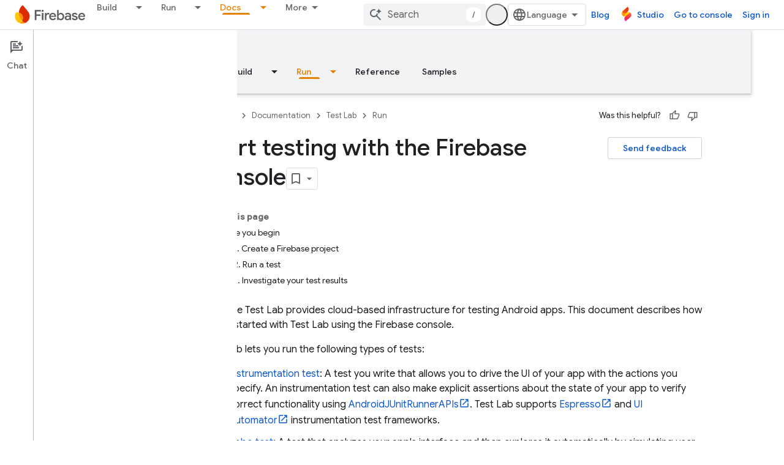

--- FILE ---
content_type: text/html; charset=utf-8
request_url: https://firebase.google.com/docs/test-lab/android/firebase-console
body_size: 41293
content:









<!doctype html>
<html 
      lang="en"
      dir="ltr">
  <head>
    <meta name="google-signin-client-id" content="721724668570-nbkv1cfusk7kk4eni4pjvepaus73b13t.apps.googleusercontent.com"><meta name="google-signin-scope"
          content="profile email https://www.googleapis.com/auth/developerprofiles https://www.googleapis.com/auth/developerprofiles.award https://www.googleapis.com/auth/devprofiles.full_control.firstparty"><meta property="og:site_name" content="Firebase">
    <meta property="og:type" content="website"><meta name="theme-color" content="#a8c7fa"><meta charset="utf-8">
    <meta content="IE=Edge" http-equiv="X-UA-Compatible">
    <meta name="viewport" content="width=device-width, initial-scale=1">
    

    <link rel="manifest" href="/_pwa/firebase/manifest.json"
          crossorigin="use-credentials">
    <link rel="preconnect" href="//www.gstatic.com" crossorigin>
    <link rel="preconnect" href="//fonts.gstatic.com" crossorigin>
    <link rel="preconnect" href="//fonts.googleapis.com" crossorigin>
    <link rel="preconnect" href="//apis.google.com" crossorigin>
    <link rel="preconnect" href="//www.google-analytics.com" crossorigin><link rel="stylesheet" href="//fonts.googleapis.com/css?family=Google+Sans:400,500|Roboto:400,400italic,500,500italic,700,700italic|Roboto+Mono:400,500,700&display=swap">
      <link rel="stylesheet"
            href="//fonts.googleapis.com/css2?family=Material+Icons&family=Material+Symbols+Outlined&display=block"><link rel="stylesheet" href="https://www.gstatic.com/devrel-devsite/prod/vc5f006f889cc1db1408e856ba3b3ed5c9ee7e9490e5b06b7170054e5ec4f4567/firebase/css/app.css">
      
        <link rel="stylesheet" href="https://www.gstatic.com/devrel-devsite/prod/vc5f006f889cc1db1408e856ba3b3ed5c9ee7e9490e5b06b7170054e5ec4f4567/firebase/css/dark-theme.css" disabled>
      <link rel="shortcut icon" href="https://www.gstatic.com/devrel-devsite/prod/vc5f006f889cc1db1408e856ba3b3ed5c9ee7e9490e5b06b7170054e5ec4f4567/firebase/images/favicon.png">
    <link rel="apple-touch-icon" href="https://www.gstatic.com/devrel-devsite/prod/vc5f006f889cc1db1408e856ba3b3ed5c9ee7e9490e5b06b7170054e5ec4f4567/firebase/images/touchicon-180.png"><link rel="canonical" href="https://firebase.google.com/docs/test-lab/android/firebase-console"><link rel="search" type="application/opensearchdescription+xml"
            title="Firebase" href="https://firebase.google.com/s/opensearch.xml">
      <link rel="alternate" hreflang="en"
          href="https://firebase.google.com/docs/test-lab/android/firebase-console" /><link rel="alternate" hreflang="x-default" href="https://firebase.google.com/docs/test-lab/android/firebase-console" /><link rel="alternate" hreflang="ar"
          href="https://firebase.google.com/docs/test-lab/android/firebase-console?hl=ar" /><link rel="alternate" hreflang="bn"
          href="https://firebase.google.com/docs/test-lab/android/firebase-console?hl=bn" /><link rel="alternate" hreflang="zh-Hans"
          href="https://firebase.google.com/docs/test-lab/android/firebase-console?hl=zh-cn" /><link rel="alternate" hreflang="zh-Hant"
          href="https://firebase.google.com/docs/test-lab/android/firebase-console?hl=zh-tw" /><link rel="alternate" hreflang="fa"
          href="https://firebase.google.com/docs/test-lab/android/firebase-console?hl=fa" /><link rel="alternate" hreflang="fr"
          href="https://firebase.google.com/docs/test-lab/android/firebase-console?hl=fr" /><link rel="alternate" hreflang="de"
          href="https://firebase.google.com/docs/test-lab/android/firebase-console?hl=de" /><link rel="alternate" hreflang="he"
          href="https://firebase.google.com/docs/test-lab/android/firebase-console?hl=he" /><link rel="alternate" hreflang="hi"
          href="https://firebase.google.com/docs/test-lab/android/firebase-console?hl=hi" /><link rel="alternate" hreflang="id"
          href="https://firebase.google.com/docs/test-lab/android/firebase-console?hl=id" /><link rel="alternate" hreflang="it"
          href="https://firebase.google.com/docs/test-lab/android/firebase-console?hl=it" /><link rel="alternate" hreflang="ja"
          href="https://firebase.google.com/docs/test-lab/android/firebase-console?hl=ja" /><link rel="alternate" hreflang="ko"
          href="https://firebase.google.com/docs/test-lab/android/firebase-console?hl=ko" /><link rel="alternate" hreflang="pl"
          href="https://firebase.google.com/docs/test-lab/android/firebase-console?hl=pl" /><link rel="alternate" hreflang="pt-BR"
          href="https://firebase.google.com/docs/test-lab/android/firebase-console?hl=pt-br" /><link rel="alternate" hreflang="ru"
          href="https://firebase.google.com/docs/test-lab/android/firebase-console?hl=ru" /><link rel="alternate" hreflang="es-419"
          href="https://firebase.google.com/docs/test-lab/android/firebase-console?hl=es-419" /><link rel="alternate" hreflang="th"
          href="https://firebase.google.com/docs/test-lab/android/firebase-console?hl=th" /><link rel="alternate" hreflang="tr"
          href="https://firebase.google.com/docs/test-lab/android/firebase-console?hl=tr" /><link rel="alternate" hreflang="vi"
          href="https://firebase.google.com/docs/test-lab/android/firebase-console?hl=vi" /><title>Start testing with the Firebase console &nbsp;|&nbsp; Firebase Test Lab</title>

<meta property="og:title" content="Start testing with the Firebase console &nbsp;|&nbsp; Firebase Test Lab"><meta name="description" content="A guide to running Android tests in Firebase Test Lab from the Firebase console, including how to upload your test and view the results.">
  <meta property="og:description" content="A guide to running Android tests in Firebase Test Lab from the Firebase console, including how to upload your test and view the results."><meta property="og:url" content="https://firebase.google.com/docs/test-lab/android/firebase-console"><meta property="og:locale" content="en"><script type="application/ld+json">
  {
    "@context": "https://schema.org",
    "@type": "BreadcrumbList",
    "itemListElement": [{
      "@type": "ListItem",
      "position": 1,
      "name": "Documentation",
      "item": "https://firebase.google.com/docs"
    },{
      "@type": "ListItem",
      "position": 2,
      "name": "Test Lab",
      "item": "https://firebase.google.com/docs/test-lab"
    },{
      "@type": "ListItem",
      "position": 3,
      "name": "Start testing with the Firebase console",
      "item": "https://firebase.google.com/docs/test-lab/android/firebase-console"
    }]
  }
  </script>
  

  

  

  

  


    
      <link rel="stylesheet" href="/extras.css"></head>
  <body class="color-scheme--light"
        template="page"
        theme="firebase-icy-theme"
        type="guide"
        
        appearance
        
        layout="docs"
        
        
        free-trial
        
        
          
            concierge='closed'
          
        
        display-toc
        pending>
  
    <devsite-progress type="indeterminate" id="app-progress"></devsite-progress>
  
  
    <a href="#main-content" class="skip-link button">
      
      Skip to main content
    </a>
    <section class="devsite-wrapper">
      <devsite-cookie-notification-bar></devsite-cookie-notification-bar><devsite-header role="banner" keep-tabs-visible>
  
    





















<div class="devsite-header--inner" data-nosnippet>
  <div class="devsite-top-logo-row-wrapper-wrapper">
    <div class="devsite-top-logo-row-wrapper">
      <div class="devsite-top-logo-row">
        <button type="button" id="devsite-hamburger-menu"
          class="devsite-header-icon-button button-flat material-icons gc-analytics-event"
          data-category="Site-Wide Custom Events"
          data-label="Navigation menu button"
          visually-hidden
          aria-label="Open menu">
        </button>
        
<div class="devsite-product-name-wrapper">

  <a href="/" class="devsite-site-logo-link gc-analytics-event"
   data-category="Site-Wide Custom Events" data-label="Site logo" track-type="globalNav"
   track-name="firebase" track-metadata-position="nav"
   track-metadata-eventDetail="nav">
  
  <picture>
    
    <source srcset="https://www.gstatic.com/devrel-devsite/prod/vc5f006f889cc1db1408e856ba3b3ed5c9ee7e9490e5b06b7170054e5ec4f4567/firebase/images/lockup.svg"
            media="(prefers-color-scheme: dark)"
            class="devsite-dark-theme">
    
    <img src="https://www.gstatic.com/devrel-devsite/prod/vc5f006f889cc1db1408e856ba3b3ed5c9ee7e9490e5b06b7170054e5ec4f4567/firebase/images/lockup.svg" class="devsite-site-logo" alt="Firebase">
  </picture>
  
</a>



  
  
  <span class="devsite-product-name">
    <ul class="devsite-breadcrumb-list"
  >
  
  <li class="devsite-breadcrumb-item
             ">
    
    
    
      
      
    
  </li>
  
</ul>
  </span>

</div>
        <div class="devsite-top-logo-row-middle">
          <div class="devsite-header-upper-tabs">
            
              
              
  <devsite-tabs class="upper-tabs">

    <nav class="devsite-tabs-wrapper" aria-label="Upper tabs">
      
        
          <tab class="devsite-dropdown
    
    
    
    ">
  
    <a href="https://firebase.google.com/products-build"
    class="devsite-tabs-content gc-analytics-event "
      track-metadata-eventdetail="https://firebase.google.com/products-build"
    
       track-type="nav"
       track-metadata-position="nav - build"
       track-metadata-module="primary nav"
       
       
         
           data-category="Site-Wide Custom Events"
         
           data-label="Tab: Build"
         
           track-name="build"
         
       >
    Build
  
    </a>
    
      <button
         aria-haspopup="menu"
         aria-expanded="false"
         aria-label="Dropdown menu for Build"
         track-type="nav"
         track-metadata-eventdetail="https://firebase.google.com/products-build"
         track-metadata-position="nav - build"
         track-metadata-module="primary nav"
         
          
            data-category="Site-Wide Custom Events"
          
            data-label="Tab: Build"
          
            track-name="build"
          
        
         class="devsite-tabs-dropdown-toggle devsite-icon devsite-icon-arrow-drop-down"></button>
    
  
  <div class="devsite-tabs-dropdown" role="menu" aria-label="submenu" hidden>
    
    <div class="devsite-tabs-dropdown-content">
      
        <div class="devsite-tabs-dropdown-column
                    firebase-dropdown firebase-dropdown--primary firebase-build">
          
            <ul class="devsite-tabs-dropdown-section
                       ">
              
                <li class="devsite-nav-title" role="heading" tooltip>Build</li>
              
              
                <li class="devsite-nav-description">Get to market quickly and securely with products that can scale globally
</li>
              
              
                <li class="devsite-nav-item">
                  <a href="https://firebase.google.com/products-build"
                    
                     track-type="nav"
                     track-metadata-eventdetail="https://firebase.google.com/products-build"
                     track-metadata-position="nav - build"
                     track-metadata-module="tertiary nav"
                     
                       track-metadata-module_headline="build"
                     
                     tooltip
                  >
                    
                    <div class="devsite-nav-item-title">
                      Go to Build
                    </div>
                    
                  </a>
                </li>
              
            </ul>
          
        </div>
      
        <div class="devsite-tabs-dropdown-column
                    firebase-dropdown firebase-dropdown--secondary firebase-build">
          
            <ul class="devsite-tabs-dropdown-section
                       ">
              
                <li class="devsite-nav-title" role="heading" tooltip>Build Products</li>
              
              
              
                <li class="devsite-nav-item">
                  <a href="https://firebase.google.com/products/app-check"
                    
                     track-type="nav"
                     track-metadata-eventdetail="https://firebase.google.com/products/app-check"
                     track-metadata-position="nav - build"
                     track-metadata-module="tertiary nav"
                     
                       track-metadata-module_headline="build products"
                     
                     tooltip
                  >
                    
                    <div class="devsite-nav-item-title">
                      App Check
                    </div>
                    
                  </a>
                </li>
              
                <li class="devsite-nav-item">
                  <a href="https://firebase.google.com/products/app-hosting"
                    
                     track-type="nav"
                     track-metadata-eventdetail="https://firebase.google.com/products/app-hosting"
                     track-metadata-position="nav - build"
                     track-metadata-module="tertiary nav"
                     
                       track-metadata-module_headline="build products"
                     
                     tooltip
                  >
                    
                    <div class="devsite-nav-item-title">
                      App Hosting
                    </div>
                    
                  </a>
                </li>
              
                <li class="devsite-nav-item">
                  <a href="https://firebase.google.com/products/auth"
                    
                     track-type="nav"
                     track-metadata-eventdetail="https://firebase.google.com/products/auth"
                     track-metadata-position="nav - build"
                     track-metadata-module="tertiary nav"
                     
                       track-metadata-module_headline="build products"
                     
                     tooltip
                  >
                    
                    <div class="devsite-nav-item-title">
                      Authentication
                    </div>
                    
                  </a>
                </li>
              
                <li class="devsite-nav-item">
                  <a href="https://firebase.google.com/products/functions"
                    
                     track-type="nav"
                     track-metadata-eventdetail="https://firebase.google.com/products/functions"
                     track-metadata-position="nav - build"
                     track-metadata-module="tertiary nav"
                     
                       track-metadata-module_headline="build products"
                     
                     tooltip
                  >
                    
                    <div class="devsite-nav-item-title">
                      Cloud Functions
                    </div>
                    
                  </a>
                </li>
              
                <li class="devsite-nav-item">
                  <a href="https://firebase.google.com/products/storage"
                    
                     track-type="nav"
                     track-metadata-eventdetail="https://firebase.google.com/products/storage"
                     track-metadata-position="nav - build"
                     track-metadata-module="tertiary nav"
                     
                       track-metadata-module_headline="build products"
                     
                     tooltip
                  >
                    
                    <div class="devsite-nav-item-title">
                      Cloud Storage
                    </div>
                    
                  </a>
                </li>
              
                <li class="devsite-nav-item">
                  <a href="https://firebase.google.com/products/data-connect"
                    
                     track-type="nav"
                     track-metadata-eventdetail="https://firebase.google.com/products/data-connect"
                     track-metadata-position="nav - build"
                     track-metadata-module="tertiary nav"
                     
                       track-metadata-module_headline="build products"
                     
                     tooltip
                  >
                    
                    <div class="devsite-nav-item-title">
                      Data Connect
                    </div>
                    
                  </a>
                </li>
              
                <li class="devsite-nav-item">
                  <a href="https://firebase.google.com/products/extensions"
                    
                     track-type="nav"
                     track-metadata-eventdetail="https://firebase.google.com/products/extensions"
                     track-metadata-position="nav - build"
                     track-metadata-module="tertiary nav"
                     
                       track-metadata-module_headline="build products"
                     
                     tooltip
                  >
                    
                    <div class="devsite-nav-item-title">
                      Extensions
                    </div>
                    
                  </a>
                </li>
              
                <li class="devsite-nav-item">
                  <a href="https://firebase.google.com/products/ml"
                    
                     track-type="nav"
                     track-metadata-eventdetail="https://firebase.google.com/products/ml"
                     track-metadata-position="nav - build"
                     track-metadata-module="tertiary nav"
                     
                       track-metadata-module_headline="build products"
                     
                     tooltip
                  >
                    
                    <div class="devsite-nav-item-title">
                      Firebase ML
                    </div>
                    
                  </a>
                </li>
              
            </ul>
          
            <ul class="devsite-tabs-dropdown-section
                       ">
              
              
              
                <li class="devsite-nav-item">
                  <a href="https://firebase.google.com/products/firestore"
                    
                     track-type="nav"
                     track-metadata-eventdetail="https://firebase.google.com/products/firestore"
                     track-metadata-position="nav - build"
                     track-metadata-module="tertiary nav"
                     
                       track-metadata-module_headline="build products"
                     
                     tooltip
                  >
                    
                    <div class="devsite-nav-item-title">
                      Firestore
                    </div>
                    
                  </a>
                </li>
              
                <li class="devsite-nav-item">
                  <a href="https://genkit.dev"
                    
                     track-type="nav"
                     track-metadata-eventdetail="https://genkit.dev"
                     track-metadata-position="nav - build"
                     track-metadata-module="tertiary nav"
                     
                       track-metadata-module_headline="build products"
                     
                     tooltip
                  >
                    
                    <div class="devsite-nav-item-title">
                      Genkit
                    </div>
                    
                  </a>
                </li>
              
                <li class="devsite-nav-item">
                  <a href="https://firebase.google.com/products/hosting"
                    
                     track-type="nav"
                     track-metadata-eventdetail="https://firebase.google.com/products/hosting"
                     track-metadata-position="nav - build"
                     track-metadata-module="tertiary nav"
                     
                       track-metadata-module_headline="build products"
                     
                     tooltip
                  >
                    
                    <div class="devsite-nav-item-title">
                      Hosting
                    </div>
                    
                  </a>
                </li>
              
                <li class="devsite-nav-item">
                  <a href="https://firebase.google.com/products/phone-number-verification"
                    
                     track-type="nav"
                     track-metadata-eventdetail="https://firebase.google.com/products/phone-number-verification"
                     track-metadata-position="nav - build"
                     track-metadata-module="tertiary nav"
                     
                       track-metadata-module_headline="build products"
                     
                     tooltip
                  >
                    
                    <div class="devsite-nav-item-title">
                      Phone Number Verification
                    </div>
                    
                  </a>
                </li>
              
                <li class="devsite-nav-item">
                  <a href="https://firebase.google.com/products/realtime-database"
                    
                     track-type="nav"
                     track-metadata-eventdetail="https://firebase.google.com/products/realtime-database"
                     track-metadata-position="nav - build"
                     track-metadata-module="tertiary nav"
                     
                       track-metadata-module_headline="build products"
                     
                     tooltip
                  >
                    
                    <div class="devsite-nav-item-title">
                      Realtime Database
                    </div>
                    
                  </a>
                </li>
              
                <li class="devsite-nav-item">
                  <a href="https://firebase.google.com/products/firebase-ai-logic"
                    
                     track-type="nav"
                     track-metadata-eventdetail="https://firebase.google.com/products/firebase-ai-logic"
                     track-metadata-position="nav - build"
                     track-metadata-module="tertiary nav"
                     
                       track-metadata-module_headline="build products"
                     
                     tooltip
                  >
                    
                    <div class="devsite-nav-item-title">
                      Firebase AI Logic client SDKs
                    </div>
                    
                  </a>
                </li>
              
                <li class="devsite-nav-item">
                  <a href="https://firebase.google.com/products/generative-ai"
                    
                     track-type="nav"
                     track-metadata-eventdetail="https://firebase.google.com/products/generative-ai"
                     track-metadata-position="nav - build"
                     track-metadata-module="tertiary nav"
                     
                       track-metadata-module_headline="build products"
                     
                     tooltip
                  >
                    
                    <div class="devsite-nav-item-title">
                      Generative AI
                    </div>
                    
                  </a>
                </li>
              
            </ul>
          
        </div>
      
    </div>
  </div>
</tab>
        
      
        
          <tab class="devsite-dropdown
    
    
    
    ">
  
    <a href="https://firebase.google.com/products-run"
    class="devsite-tabs-content gc-analytics-event "
      track-metadata-eventdetail="https://firebase.google.com/products-run"
    
       track-type="nav"
       track-metadata-position="nav - run"
       track-metadata-module="primary nav"
       
       
         
           data-category="Site-Wide Custom Events"
         
           data-label="Tab: Run"
         
           track-name="run"
         
       >
    Run
  
    </a>
    
      <button
         aria-haspopup="menu"
         aria-expanded="false"
         aria-label="Dropdown menu for Run"
         track-type="nav"
         track-metadata-eventdetail="https://firebase.google.com/products-run"
         track-metadata-position="nav - run"
         track-metadata-module="primary nav"
         
          
            data-category="Site-Wide Custom Events"
          
            data-label="Tab: Run"
          
            track-name="run"
          
        
         class="devsite-tabs-dropdown-toggle devsite-icon devsite-icon-arrow-drop-down"></button>
    
  
  <div class="devsite-tabs-dropdown" role="menu" aria-label="submenu" hidden>
    
    <div class="devsite-tabs-dropdown-content">
      
        <div class="devsite-tabs-dropdown-column
                    firebase-dropdown firebase-dropdown--primary firebase-run">
          
            <ul class="devsite-tabs-dropdown-section
                       ">
              
                <li class="devsite-nav-title" role="heading" tooltip>Run</li>
              
              
                <li class="devsite-nav-description">Run your app with confidence and deliver the best experience for your users
</li>
              
              
                <li class="devsite-nav-item">
                  <a href="https://firebase.google.com/products-run"
                    
                     track-type="nav"
                     track-metadata-eventdetail="https://firebase.google.com/products-run"
                     track-metadata-position="nav - run"
                     track-metadata-module="tertiary nav"
                     
                       track-metadata-module_headline="run"
                     
                     tooltip
                  >
                    
                    <div class="devsite-nav-item-title">
                      Go to Run
                    </div>
                    
                  </a>
                </li>
              
            </ul>
          
        </div>
      
        <div class="devsite-tabs-dropdown-column
                    firebase-dropdown firebase-dropdown--secondary">
          
            <ul class="devsite-tabs-dropdown-section
                       ">
              
                <li class="devsite-nav-title" role="heading" tooltip>Run Products</li>
              
              
              
                <li class="devsite-nav-item">
                  <a href="https://firebase.google.com/products/ab-testing"
                    
                     track-type="nav"
                     track-metadata-eventdetail="https://firebase.google.com/products/ab-testing"
                     track-metadata-position="nav - run"
                     track-metadata-module="tertiary nav"
                     
                       track-metadata-module_headline="run products"
                     
                     tooltip
                  >
                    
                    <div class="devsite-nav-item-title">
                      A/B Testing
                    </div>
                    
                  </a>
                </li>
              
                <li class="devsite-nav-item">
                  <a href="https://firebase.google.com/products/app-distribution"
                    
                     track-type="nav"
                     track-metadata-eventdetail="https://firebase.google.com/products/app-distribution"
                     track-metadata-position="nav - run"
                     track-metadata-module="tertiary nav"
                     
                       track-metadata-module_headline="run products"
                     
                     tooltip
                  >
                    
                    <div class="devsite-nav-item-title">
                      App Distribution
                    </div>
                    
                  </a>
                </li>
              
                <li class="devsite-nav-item">
                  <a href="https://firebase.google.com/products/cloud-messaging"
                    
                     track-type="nav"
                     track-metadata-eventdetail="https://firebase.google.com/products/cloud-messaging"
                     track-metadata-position="nav - run"
                     track-metadata-module="tertiary nav"
                     
                       track-metadata-module_headline="run products"
                     
                     tooltip
                  >
                    
                    <div class="devsite-nav-item-title">
                      Cloud Messaging
                    </div>
                    
                  </a>
                </li>
              
                <li class="devsite-nav-item">
                  <a href="https://firebase.google.com/products/crashlytics"
                    
                     track-type="nav"
                     track-metadata-eventdetail="https://firebase.google.com/products/crashlytics"
                     track-metadata-position="nav - run"
                     track-metadata-module="tertiary nav"
                     
                       track-metadata-module_headline="run products"
                     
                     tooltip
                  >
                    
                    <div class="devsite-nav-item-title">
                      Crashlytics
                    </div>
                    
                  </a>
                </li>
              
                <li class="devsite-nav-item">
                  <a href="https://firebase.google.com/products/analytics"
                    
                     track-type="nav"
                     track-metadata-eventdetail="https://firebase.google.com/products/analytics"
                     track-metadata-position="nav - run"
                     track-metadata-module="tertiary nav"
                     
                       track-metadata-module_headline="run products"
                     
                     tooltip
                  >
                    
                    <div class="devsite-nav-item-title">
                      Google Analytics
                    </div>
                    
                  </a>
                </li>
              
            </ul>
          
            <ul class="devsite-tabs-dropdown-section
                       ">
              
              
              
                <li class="devsite-nav-item">
                  <a href="https://firebase.google.com/products/in-app-messaging"
                    
                     track-type="nav"
                     track-metadata-eventdetail="https://firebase.google.com/products/in-app-messaging"
                     track-metadata-position="nav - run"
                     track-metadata-module="tertiary nav"
                     
                       track-metadata-module_headline="run products"
                     
                     tooltip
                  >
                    
                    <div class="devsite-nav-item-title">
                      In-App Messaging
                    </div>
                    
                  </a>
                </li>
              
                <li class="devsite-nav-item">
                  <a href="https://firebase.google.com/products/performance"
                    
                     track-type="nav"
                     track-metadata-eventdetail="https://firebase.google.com/products/performance"
                     track-metadata-position="nav - run"
                     track-metadata-module="tertiary nav"
                     
                       track-metadata-module_headline="run products"
                     
                     tooltip
                  >
                    
                    <div class="devsite-nav-item-title">
                      Performance Monitoring
                    </div>
                    
                  </a>
                </li>
              
                <li class="devsite-nav-item">
                  <a href="https://firebase.google.com/products/remote-config"
                    
                     track-type="nav"
                     track-metadata-eventdetail="https://firebase.google.com/products/remote-config"
                     track-metadata-position="nav - run"
                     track-metadata-module="tertiary nav"
                     
                       track-metadata-module_headline="run products"
                     
                     tooltip
                  >
                    
                    <div class="devsite-nav-item-title">
                      Remote Config
                    </div>
                    
                  </a>
                </li>
              
                <li class="devsite-nav-item">
                  <a href="https://firebase.google.com/products/test-lab"
                    
                     track-type="nav"
                     track-metadata-eventdetail="https://firebase.google.com/products/test-lab"
                     track-metadata-position="nav - run"
                     track-metadata-module="tertiary nav"
                     
                       track-metadata-module_headline="run products"
                     
                     tooltip
                  >
                    
                    <div class="devsite-nav-item-title">
                      Test Lab
                    </div>
                    
                  </a>
                </li>
              
            </ul>
          
        </div>
      
    </div>
  </div>
</tab>
        
      
        
          <tab  >
            
    <a href="https://firebase.google.com/solutions"
    class="devsite-tabs-content gc-analytics-event "
      track-metadata-eventdetail="https://firebase.google.com/solutions"
    
       track-type="nav"
       track-metadata-position="nav - solutions"
       track-metadata-module="primary nav"
       
       
         
           data-category="Site-Wide Custom Events"
         
           data-label="Tab: Solutions"
         
           track-name="solutions"
         
       >
    Solutions
  
    </a>
    
  
          </tab>
        
      
        
          <tab  >
            
    <a href="https://firebase.google.com/pricing"
    class="devsite-tabs-content gc-analytics-event "
      track-metadata-eventdetail="https://firebase.google.com/pricing"
    
       track-type="nav"
       track-metadata-position="nav - pricing"
       track-metadata-module="primary nav"
       
       
         
           data-category="Site-Wide Custom Events"
         
           data-label="Tab: Pricing"
         
           track-name="pricing"
         
       >
    Pricing
  
    </a>
    
  
          </tab>
        
      
        
          <tab class="devsite-dropdown
    
    devsite-active
    
    ">
  
    <a href="https://firebase.google.com/docs"
    class="devsite-tabs-content gc-analytics-event "
      track-metadata-eventdetail="https://firebase.google.com/docs"
    
       track-type="nav"
       track-metadata-position="nav - docs"
       track-metadata-module="primary nav"
       aria-label="Docs, selected" 
       
         
           data-category="Site-Wide Custom Events"
         
           data-label="Tab: Docs"
         
           track-name="docs"
         
       >
    Docs
  
    </a>
    
      <button
         aria-haspopup="menu"
         aria-expanded="false"
         aria-label="Dropdown menu for Docs"
         track-type="nav"
         track-metadata-eventdetail="https://firebase.google.com/docs"
         track-metadata-position="nav - docs"
         track-metadata-module="primary nav"
         
          
            data-category="Site-Wide Custom Events"
          
            data-label="Tab: Docs"
          
            track-name="docs"
          
        
         class="devsite-tabs-dropdown-toggle devsite-icon devsite-icon-arrow-drop-down"></button>
    
  
  <div class="devsite-tabs-dropdown" role="menu" aria-label="submenu" hidden>
    
    <div class="devsite-tabs-dropdown-content">
      
        <div class="devsite-tabs-dropdown-column
                    ">
          
            <ul class="devsite-tabs-dropdown-section
                       ">
              
              
              
                <li class="devsite-nav-item">
                  <a href="https://firebase.google.com/docs"
                    
                     track-type="nav"
                     track-metadata-eventdetail="https://firebase.google.com/docs"
                     track-metadata-position="nav - docs"
                     track-metadata-module="tertiary nav"
                     
                     tooltip
                  >
                    
                    <div class="devsite-nav-item-title">
                      Overview
                    </div>
                    
                  </a>
                </li>
              
                <li class="devsite-nav-item">
                  <a href="https://firebase.google.com/docs/guides"
                    
                     track-type="nav"
                     track-metadata-eventdetail="https://firebase.google.com/docs/guides"
                     track-metadata-position="nav - docs"
                     track-metadata-module="tertiary nav"
                     
                     tooltip
                  >
                    
                    <div class="devsite-nav-item-title">
                      Fundamentals
                    </div>
                    
                  </a>
                </li>
              
                <li class="devsite-nav-item">
                  <a href="https://firebase.google.com/docs/ai"
                    
                     track-type="nav"
                     track-metadata-eventdetail="https://firebase.google.com/docs/ai"
                     track-metadata-position="nav - docs"
                     track-metadata-module="tertiary nav"
                     
                     tooltip
                  >
                    
                    <div class="devsite-nav-item-title">
                      AI
                    </div>
                    
                  </a>
                </li>
              
                <li class="devsite-nav-item">
                  <a href="https://firebase.google.com/docs/build"
                    
                     track-type="nav"
                     track-metadata-eventdetail="https://firebase.google.com/docs/build"
                     track-metadata-position="nav - docs"
                     track-metadata-module="tertiary nav"
                     
                     tooltip
                  >
                    
                    <div class="devsite-nav-item-title">
                      Build
                    </div>
                    
                  </a>
                </li>
              
                <li class="devsite-nav-item">
                  <a href="https://firebase.google.com/docs/run"
                    
                     track-type="nav"
                     track-metadata-eventdetail="https://firebase.google.com/docs/run"
                     track-metadata-position="nav - docs"
                     track-metadata-module="tertiary nav"
                     
                     tooltip
                  >
                    
                    <div class="devsite-nav-item-title">
                      Run
                    </div>
                    
                  </a>
                </li>
              
                <li class="devsite-nav-item">
                  <a href="https://firebase.google.com/docs/reference"
                    
                     track-type="nav"
                     track-metadata-eventdetail="https://firebase.google.com/docs/reference"
                     track-metadata-position="nav - docs"
                     track-metadata-module="tertiary nav"
                     
                     tooltip
                  >
                    
                    <div class="devsite-nav-item-title">
                      Reference
                    </div>
                    
                  </a>
                </li>
              
                <li class="devsite-nav-item">
                  <a href="https://firebase.google.com/docs/samples"
                    
                     track-type="nav"
                     track-metadata-eventdetail="https://firebase.google.com/docs/samples"
                     track-metadata-position="nav - docs"
                     track-metadata-module="tertiary nav"
                     
                     tooltip
                  >
                    
                    <div class="devsite-nav-item-title">
                      Samples
                    </div>
                    
                  </a>
                </li>
              
            </ul>
          
        </div>
      
    </div>
  </div>
</tab>
        
      
        
          <tab class="devsite-dropdown
    
    
    
    ">
  
    <a href="https://firebase.google.com/community"
    class="devsite-tabs-content gc-analytics-event "
      track-metadata-eventdetail="https://firebase.google.com/community"
    
       track-type="nav"
       track-metadata-position="nav - community"
       track-metadata-module="primary nav"
       
       
         
           data-category="Site-Wide Custom Events"
         
           data-label="Tab: Community"
         
           track-name="community"
         
       >
    Community
  
    </a>
    
      <button
         aria-haspopup="menu"
         aria-expanded="false"
         aria-label="Dropdown menu for Community"
         track-type="nav"
         track-metadata-eventdetail="https://firebase.google.com/community"
         track-metadata-position="nav - community"
         track-metadata-module="primary nav"
         
          
            data-category="Site-Wide Custom Events"
          
            data-label="Tab: Community"
          
            track-name="community"
          
        
         class="devsite-tabs-dropdown-toggle devsite-icon devsite-icon-arrow-drop-down"></button>
    
  
  <div class="devsite-tabs-dropdown" role="menu" aria-label="submenu" hidden>
    
    <div class="devsite-tabs-dropdown-content">
      
        <div class="devsite-tabs-dropdown-column
                    ">
          
            <ul class="devsite-tabs-dropdown-section
                       ">
              
              
              
                <li class="devsite-nav-item">
                  <a href="https://firebase.google.com/community/learn"
                    
                     track-type="nav"
                     track-metadata-eventdetail="https://firebase.google.com/community/learn"
                     track-metadata-position="nav - community"
                     track-metadata-module="tertiary nav"
                     
                     tooltip
                  >
                    
                    <div class="devsite-nav-item-title">
                      Learn
                    </div>
                    
                  </a>
                </li>
              
                <li class="devsite-nav-item">
                  <a href="https://firebase.google.com/community/events"
                    
                     track-type="nav"
                     track-metadata-eventdetail="https://firebase.google.com/community/events"
                     track-metadata-position="nav - community"
                     track-metadata-module="tertiary nav"
                     
                     tooltip
                  >
                    
                    <div class="devsite-nav-item-title">
                      Events
                    </div>
                    
                  </a>
                </li>
              
                <li class="devsite-nav-item">
                  <a href="https://firebase.google.com/community/stories"
                    
                     track-type="nav"
                     track-metadata-eventdetail="https://firebase.google.com/community/stories"
                     track-metadata-position="nav - community"
                     track-metadata-module="tertiary nav"
                     
                     tooltip
                  >
                    
                    <div class="devsite-nav-item-title">
                      Stories
                    </div>
                    
                  </a>
                </li>
              
            </ul>
          
        </div>
      
    </div>
  </div>
</tab>
        
      
        
          <tab  >
            
    <a href="https://firebase.google.com/support"
    class="devsite-tabs-content gc-analytics-event "
      track-metadata-eventdetail="https://firebase.google.com/support"
    
       track-type="nav"
       track-metadata-position="nav - support"
       track-metadata-module="primary nav"
       
       
         
           data-category="Site-Wide Custom Events"
         
           data-label="Tab: Support"
         
           track-name="support"
         
       >
    Support
  
    </a>
    
  
          </tab>
        
      
    </nav>

  </devsite-tabs>

            
           </div>
          
<devsite-search
    enable-signin
    enable-search
    enable-suggestions
      enable-query-completion
    
    enable-search-summaries
    project-name="Firebase Test Lab"
    tenant-name="Firebase"
    
    
    
    
    
    >
  <form class="devsite-search-form" action="https://firebase.google.com/s/results" method="GET">
    <div class="devsite-search-container">
      <button type="button"
              search-open
              class="devsite-search-button devsite-header-icon-button button-flat material-icons"
              
              aria-label="Open search"></button>
      <div class="devsite-searchbox">
        <input
          aria-activedescendant=""
          aria-autocomplete="list"
          
          aria-label="Search"
          aria-expanded="false"
          aria-haspopup="listbox"
          autocomplete="off"
          class="devsite-search-field devsite-search-query"
          name="q"
          
          placeholder="Search"
          role="combobox"
          type="text"
          value=""
          >
          <div class="devsite-search-image material-icons" aria-hidden="true">
            
              <svg class="devsite-search-ai-image" width="24" height="24" viewBox="0 0 24 24" fill="none" xmlns="http://www.w3.org/2000/svg">
                  <g clip-path="url(#clip0_6641_386)">
                    <path d="M19.6 21L13.3 14.7C12.8 15.1 12.225 15.4167 11.575 15.65C10.925 15.8833 10.2333 16 9.5 16C7.68333 16 6.14167 15.375 4.875 14.125C3.625 12.8583 3 11.3167 3 9.5C3 7.68333 3.625 6.15 4.875 4.9C6.14167 3.63333 7.68333 3 9.5 3C10.0167 3 10.5167 3.05833 11 3.175C11.4833 3.275 11.9417 3.43333 12.375 3.65L10.825 5.2C10.6083 5.13333 10.3917 5.08333 10.175 5.05C9.95833 5.01667 9.73333 5 9.5 5C8.25 5 7.18333 5.44167 6.3 6.325C5.43333 7.19167 5 8.25 5 9.5C5 10.75 5.43333 11.8167 6.3 12.7C7.18333 13.5667 8.25 14 9.5 14C10.6667 14 11.6667 13.625 12.5 12.875C13.35 12.1083 13.8417 11.15 13.975 10H15.975C15.925 10.6333 15.7833 11.2333 15.55 11.8C15.3333 12.3667 15.05 12.8667 14.7 13.3L21 19.6L19.6 21ZM17.5 12C17.5 10.4667 16.9667 9.16667 15.9 8.1C14.8333 7.03333 13.5333 6.5 12 6.5C13.5333 6.5 14.8333 5.96667 15.9 4.9C16.9667 3.83333 17.5 2.53333 17.5 0.999999C17.5 2.53333 18.0333 3.83333 19.1 4.9C20.1667 5.96667 21.4667 6.5 23 6.5C21.4667 6.5 20.1667 7.03333 19.1 8.1C18.0333 9.16667 17.5 10.4667 17.5 12Z" fill="#5F6368"/>
                  </g>
                <defs>
                <clipPath id="clip0_6641_386">
                <rect width="24" height="24" fill="white"/>
                </clipPath>
                </defs>
              </svg>
            
          </div>
          <div class="devsite-search-shortcut-icon-container" aria-hidden="true">
            <kbd class="devsite-search-shortcut-icon">/</kbd>
          </div>
      </div>
    </div>
  </form>
  <button type="button"
          search-close
          class="devsite-search-button devsite-header-icon-button button-flat material-icons"
          
          aria-label="Close search"></button>
</devsite-search>

        </div>

        

          

          

          <devsite-appearance-selector></devsite-appearance-selector>

          
<devsite-language-selector>
  <ul role="presentation">
    
    
    <li role="presentation">
      <a role="menuitem" lang="en"
        >English</a>
    </li>
    
    <li role="presentation">
      <a role="menuitem" lang="de"
        >Deutsch</a>
    </li>
    
    <li role="presentation">
      <a role="menuitem" lang="es_419"
        >Español – América Latina</a>
    </li>
    
    <li role="presentation">
      <a role="menuitem" lang="fr"
        >Français</a>
    </li>
    
    <li role="presentation">
      <a role="menuitem" lang="id"
        >Indonesia</a>
    </li>
    
    <li role="presentation">
      <a role="menuitem" lang="it"
        >Italiano</a>
    </li>
    
    <li role="presentation">
      <a role="menuitem" lang="pl"
        >Polski</a>
    </li>
    
    <li role="presentation">
      <a role="menuitem" lang="pt_br"
        >Português – Brasil</a>
    </li>
    
    <li role="presentation">
      <a role="menuitem" lang="vi"
        >Tiếng Việt</a>
    </li>
    
    <li role="presentation">
      <a role="menuitem" lang="tr"
        >Türkçe</a>
    </li>
    
    <li role="presentation">
      <a role="menuitem" lang="ru"
        >Русский</a>
    </li>
    
    <li role="presentation">
      <a role="menuitem" lang="he"
        >עברית</a>
    </li>
    
    <li role="presentation">
      <a role="menuitem" lang="ar"
        >العربيّة</a>
    </li>
    
    <li role="presentation">
      <a role="menuitem" lang="fa"
        >فارسی</a>
    </li>
    
    <li role="presentation">
      <a role="menuitem" lang="hi"
        >हिंदी</a>
    </li>
    
    <li role="presentation">
      <a role="menuitem" lang="bn"
        >বাংলা</a>
    </li>
    
    <li role="presentation">
      <a role="menuitem" lang="th"
        >ภาษาไทย</a>
    </li>
    
    <li role="presentation">
      <a role="menuitem" lang="zh_cn"
        >中文 – 简体</a>
    </li>
    
    <li role="presentation">
      <a role="menuitem" lang="zh_tw"
        >中文 – 繁體</a>
    </li>
    
    <li role="presentation">
      <a role="menuitem" lang="ja"
        >日本語</a>
    </li>
    
    <li role="presentation">
      <a role="menuitem" lang="ko"
        >한국어</a>
    </li>
    
  </ul>
</devsite-language-selector>


          
            <a class="devsite-header-link devsite-top-button button gc-analytics-event "
    href="//firebase.blog"
    data-category="Site-Wide Custom Events"
    data-label="Site header link: Blog"
    >
  Blog
</a>
          
            <a class="devsite-header-link devsite-top-button button gc-analytics-event studio-button-with-icon"
    href="//studio.firebase.google.com"
    data-category="Site-Wide Custom Events"
    data-label="Site header link: Studio"
    >
  Studio
</a>
          
            <a class="devsite-header-link devsite-top-button button gc-analytics-event "
    href="//console.firebase.google.com"
    data-category="Site-Wide Custom Events"
    data-label="Site header link: Go to console"
    >
  Go to console
</a>
          

        

        
          <devsite-user 
                        
                        
                          enable-profiles
                        
                        
                          fp-auth
                        
                        id="devsite-user">
            
              
              <span class="button devsite-top-button" aria-hidden="true" visually-hidden>Sign in</span>
            
          </devsite-user>
        
        
        
      </div>
    </div>
  </div>



  <div class="devsite-collapsible-section
    ">
    <div class="devsite-header-background">
      
        
          <div class="devsite-product-id-row"
           >
            <div class="devsite-product-description-row">
              
                
                <div class="devsite-product-id">
                  
                  
                  
                    <ul class="devsite-breadcrumb-list"
  
    aria-label="Lower header breadcrumb">
  
  <li class="devsite-breadcrumb-item
             ">
    
    
    
      
        
  <a href="https://firebase.google.com/docs"
      
        class="devsite-breadcrumb-link gc-analytics-event"
      
        data-category="Site-Wide Custom Events"
      
        data-label="Lower Header"
      
        data-value="1"
      
        track-type="globalNav"
      
        track-name="breadcrumb"
      
        track-metadata-position="1"
      
        track-metadata-eventdetail="Firebase Documentation"
      
    >
    
          Documentation
        
  </a>
  
      
    
  </li>
  
  <li class="devsite-breadcrumb-item
             ">
    
      
      <div class="devsite-breadcrumb-guillemet material-icons" aria-hidden="true"></div>
    
    
    
      
        
  <a href="https://firebase.google.com/docs/test-lab"
      
        class="devsite-breadcrumb-link gc-analytics-event"
      
        data-category="Site-Wide Custom Events"
      
        data-label="Lower Header"
      
        data-value="2"
      
        track-type="globalNav"
      
        track-name="breadcrumb"
      
        track-metadata-position="2"
      
        track-metadata-eventdetail="Firebase Test Lab"
      
    >
    
          Test Lab
        
  </a>
  
      
    
  </li>
  
</ul>
                </div>
                
              
              
            </div>
            
          </div>
          
        
      
      
        <div class="devsite-doc-set-nav-row">
          
          
            
            
  <devsite-tabs class="lower-tabs">

    <nav class="devsite-tabs-wrapper" aria-label="Lower tabs">
      
        
          <tab  >
            
    <a href="https://firebase.google.com/docs"
    class="devsite-tabs-content gc-analytics-event "
      track-metadata-eventdetail="https://firebase.google.com/docs"
    
       track-type="nav"
       track-metadata-position="nav - overview"
       track-metadata-module="primary nav"
       
       
         
           data-category="Site-Wide Custom Events"
         
           data-label="Tab: Overview"
         
           track-name="overview"
         
       >
    Overview
  
    </a>
    
  
          </tab>
        
      
        
          <tab class="devsite-dropdown
    
    
    
    ">
  
    <a href="https://firebase.google.com/docs/guides"
    class="devsite-tabs-content gc-analytics-event "
      track-metadata-eventdetail="https://firebase.google.com/docs/guides"
    
       track-type="nav"
       track-metadata-position="nav - fundamentals"
       track-metadata-module="primary nav"
       
       
         
           data-category="Site-Wide Custom Events"
         
           data-label="Tab: Fundamentals"
         
           track-name="fundamentals"
         
       >
    Fundamentals
  
    </a>
    
      <button
         aria-haspopup="menu"
         aria-expanded="false"
         aria-label="Dropdown menu for Fundamentals"
         track-type="nav"
         track-metadata-eventdetail="https://firebase.google.com/docs/guides"
         track-metadata-position="nav - fundamentals"
         track-metadata-module="primary nav"
         
          
            data-category="Site-Wide Custom Events"
          
            data-label="Tab: Fundamentals"
          
            track-name="fundamentals"
          
        
         class="devsite-tabs-dropdown-toggle devsite-icon devsite-icon-arrow-drop-down"></button>
    
  
  <div class="devsite-tabs-dropdown" role="menu" aria-label="submenu" hidden>
    
    <div class="devsite-tabs-dropdown-content">
      
        <div class="devsite-tabs-dropdown-column
                    ">
          
            <ul class="devsite-tabs-dropdown-section
                       ">
              
              
              
                <li class="devsite-nav-item">
                  <a href="https://firebase.google.com/docs/ios/setup"
                    
                     track-type="nav"
                     track-metadata-eventdetail="https://firebase.google.com/docs/ios/setup"
                     track-metadata-position="nav - fundamentals"
                     track-metadata-module="tertiary nav"
                     
                     tooltip
                  >
                    
                    <div class="devsite-nav-item-title">
                      Add Firebase - Apple platforms (iOS+)
                    </div>
                    
                  </a>
                </li>
              
                <li class="devsite-nav-item">
                  <a href="https://firebase.google.com/docs/android/setup"
                    
                     track-type="nav"
                     track-metadata-eventdetail="https://firebase.google.com/docs/android/setup"
                     track-metadata-position="nav - fundamentals"
                     track-metadata-module="tertiary nav"
                     
                     tooltip
                  >
                    
                    <div class="devsite-nav-item-title">
                      Add Firebase - Android
                    </div>
                    
                  </a>
                </li>
              
                <li class="devsite-nav-item">
                  <a href="https://firebase.google.com/docs/web/setup"
                    
                     track-type="nav"
                     track-metadata-eventdetail="https://firebase.google.com/docs/web/setup"
                     track-metadata-position="nav - fundamentals"
                     track-metadata-module="tertiary nav"
                     
                     tooltip
                  >
                    
                    <div class="devsite-nav-item-title">
                      Add Firebase - Web
                    </div>
                    
                  </a>
                </li>
              
                <li class="devsite-nav-item">
                  <a href="https://firebase.google.com/docs/flutter/setup"
                    
                     track-type="nav"
                     track-metadata-eventdetail="https://firebase.google.com/docs/flutter/setup"
                     track-metadata-position="nav - fundamentals"
                     track-metadata-module="tertiary nav"
                     
                     tooltip
                  >
                    
                    <div class="devsite-nav-item-title">
                      Add Firebase - Flutter
                    </div>
                    
                  </a>
                </li>
              
                <li class="devsite-nav-item">
                  <a href="https://firebase.google.com/docs/cpp/setup"
                    
                     track-type="nav"
                     track-metadata-eventdetail="https://firebase.google.com/docs/cpp/setup"
                     track-metadata-position="nav - fundamentals"
                     track-metadata-module="tertiary nav"
                     
                     tooltip
                  >
                    
                    <div class="devsite-nav-item-title">
                      Add Firebase - C++
                    </div>
                    
                  </a>
                </li>
              
                <li class="devsite-nav-item">
                  <a href="https://firebase.google.com/docs/unity/setup"
                    
                     track-type="nav"
                     track-metadata-eventdetail="https://firebase.google.com/docs/unity/setup"
                     track-metadata-position="nav - fundamentals"
                     track-metadata-module="tertiary nav"
                     
                     tooltip
                  >
                    
                    <div class="devsite-nav-item-title">
                      Add Firebase - Unity
                    </div>
                    
                  </a>
                </li>
              
                <li class="devsite-nav-item">
                  <a href="https://firebase.google.com/docs/admin/setup"
                    
                     track-type="nav"
                     track-metadata-eventdetail="https://firebase.google.com/docs/admin/setup"
                     track-metadata-position="nav - fundamentals"
                     track-metadata-module="tertiary nav"
                     
                     tooltip
                  >
                    
                    <div class="devsite-nav-item-title">
                      Add Firebase - Server environments
                    </div>
                    
                  </a>
                </li>
              
                <li class="devsite-nav-item">
                  <a href="https://firebase.google.com/docs/projects/learn-more"
                    
                     track-type="nav"
                     track-metadata-eventdetail="https://firebase.google.com/docs/projects/learn-more"
                     track-metadata-position="nav - fundamentals"
                     track-metadata-module="tertiary nav"
                     
                     tooltip
                  >
                    
                    <div class="devsite-nav-item-title">
                      Manage Firebase projects
                    </div>
                    
                  </a>
                </li>
              
                <li class="devsite-nav-item">
                  <a href="https://firebase.google.com/docs/libraries"
                    
                     track-type="nav"
                     track-metadata-eventdetail="https://firebase.google.com/docs/libraries"
                     track-metadata-position="nav - fundamentals"
                     track-metadata-module="tertiary nav"
                     
                     tooltip
                  >
                    
                    <div class="devsite-nav-item-title">
                      Supported platforms & frameworks
                    </div>
                    
                  </a>
                </li>
              
            </ul>
          
        </div>
      
    </div>
  </div>
</tab>
        
      
        
          <tab class="devsite-dropdown
    
    
    
    ">
  
    <a href="https://firebase.google.com/docs/ai"
    class="devsite-tabs-content gc-analytics-event "
      track-metadata-eventdetail="https://firebase.google.com/docs/ai"
    
       track-type="nav"
       track-metadata-position="nav - ai"
       track-metadata-module="primary nav"
       
       
         
           data-category="Site-Wide Custom Events"
         
           data-label="Tab: AI"
         
           track-name="ai"
         
       >
    AI
  
    </a>
    
      <button
         aria-haspopup="menu"
         aria-expanded="false"
         aria-label="Dropdown menu for AI"
         track-type="nav"
         track-metadata-eventdetail="https://firebase.google.com/docs/ai"
         track-metadata-position="nav - ai"
         track-metadata-module="primary nav"
         
          
            data-category="Site-Wide Custom Events"
          
            data-label="Tab: AI"
          
            track-name="ai"
          
        
         class="devsite-tabs-dropdown-toggle devsite-icon devsite-icon-arrow-drop-down"></button>
    
  
  <div class="devsite-tabs-dropdown" role="menu" aria-label="submenu" hidden>
    
    <div class="devsite-tabs-dropdown-content">
      
        <div class="devsite-tabs-dropdown-column
                    ">
          
            <ul class="devsite-tabs-dropdown-section
                       ">
              
                <li class="devsite-nav-title" role="heading" tooltip>Develop with AI assistance</li>
              
              
              
                <li class="devsite-nav-item">
                  <a href="https://firebase.google.com/docs/ai-assistance"
                    
                     track-type="nav"
                     track-metadata-eventdetail="https://firebase.google.com/docs/ai-assistance"
                     track-metadata-position="nav - ai"
                     track-metadata-module="tertiary nav"
                     
                       track-metadata-module_headline="develop with ai assistance"
                     
                     tooltip
                  >
                    
                    <div class="devsite-nav-item-title">
                      Overview
                    </div>
                    
                  </a>
                </li>
              
                <li class="devsite-nav-item">
                  <a href="https://firebase.google.com/docs/studio"
                    
                     track-type="nav"
                     track-metadata-eventdetail="https://firebase.google.com/docs/studio"
                     track-metadata-position="nav - ai"
                     track-metadata-module="tertiary nav"
                     
                       track-metadata-module_headline="develop with ai assistance"
                     
                     tooltip
                  >
                    
                    <div class="devsite-nav-item-title">
                      Firebase Studio
                    </div>
                    
                    <div class="devsite-nav-item-description">
                      Build and ship full-stack AI-infused apps right from your browser.

                    </div>
                    
                  </a>
                </li>
              
                <li class="devsite-nav-item">
                  <a href="https://firebase.google.com/docs/ai-assistance/gemini-in-firebase"
                    
                     track-type="nav"
                     track-metadata-eventdetail="https://firebase.google.com/docs/ai-assistance/gemini-in-firebase"
                     track-metadata-position="nav - ai"
                     track-metadata-module="tertiary nav"
                     
                       track-metadata-module_headline="develop with ai assistance"
                     
                     tooltip
                  >
                    
                    <div class="devsite-nav-item-title">
                      Gemini in Firebase
                    </div>
                    
                    <div class="devsite-nav-item-description">
                      Streamline development with an AI-powered assistant in Firebase interfaces and tools.

                    </div>
                    
                  </a>
                </li>
              
                <li class="devsite-nav-item">
                  <a href="https://firebase.google.com/docs/ai-assistance/mcp-server"
                    
                     track-type="nav"
                     track-metadata-eventdetail="https://firebase.google.com/docs/ai-assistance/mcp-server"
                     track-metadata-position="nav - ai"
                     track-metadata-module="tertiary nav"
                     
                       track-metadata-module_headline="develop with ai assistance"
                     
                     tooltip
                  >
                    
                    <div class="devsite-nav-item-title">
                      MCP, Gemini CLI, & agents
                    </div>
                    
                    <div class="devsite-nav-item-description">
                      Access agentive development tools, like our MCP server and Gemini CLI extension.

                    </div>
                    
                  </a>
                </li>
              
            </ul>
          
        </div>
      
        <div class="devsite-tabs-dropdown-column
                    ">
          
            <ul class="devsite-tabs-dropdown-section
                       ">
              
                <li class="devsite-nav-title" role="heading" tooltip>Build AI-powered apps</li>
              
              
              
                <li class="devsite-nav-item">
                  <a href="https://firebase.google.com/docs/ai-logic"
                    
                     track-type="nav"
                     track-metadata-eventdetail="https://firebase.google.com/docs/ai-logic"
                     track-metadata-position="nav - ai"
                     track-metadata-module="tertiary nav"
                     
                       track-metadata-module_headline="build ai-powered apps"
                     
                     tooltip
                  >
                    
                    <div class="devsite-nav-item-title">
                      Firebase AI Logic
                    </div>
                    
                    <div class="devsite-nav-item-description">
                      Build AI-powered mobile and web apps and features with the Gemini and Imagen models using Firebase AI Logic.

                    </div>
                    
                  </a>
                </li>
              
                <li class="devsite-nav-item">
                  <a href="https://genkit.dev"
                    
                     track-type="nav"
                     track-metadata-eventdetail="https://genkit.dev"
                     track-metadata-position="nav - ai"
                     track-metadata-module="tertiary nav"
                     
                       track-metadata-module_headline="build ai-powered apps"
                     
                     tooltip
                  >
                    
                    <div class="devsite-nav-item-title">
                      Genkit
                    </div>
                    
                    <div class="devsite-nav-item-description">
                      Build full-stack AI-powered applications using this open-source framework.

                    </div>
                    
                  </a>
                </li>
              
            </ul>
          
        </div>
      
    </div>
  </div>
</tab>
        
      
        
          <tab class="devsite-dropdown
    devsite-dropdown-full
    
    
    ">
  
    <a href="https://firebase.google.com/docs/build"
    class="devsite-tabs-content gc-analytics-event "
      track-metadata-eventdetail="https://firebase.google.com/docs/build"
    
       track-type="nav"
       track-metadata-position="nav - build"
       track-metadata-module="primary nav"
       
       
         
           data-category="Site-Wide Custom Events"
         
           data-label="Tab: Build"
         
           track-name="build"
         
       >
    Build
  
    </a>
    
      <button
         aria-haspopup="menu"
         aria-expanded="false"
         aria-label="Dropdown menu for Build"
         track-type="nav"
         track-metadata-eventdetail="https://firebase.google.com/docs/build"
         track-metadata-position="nav - build"
         track-metadata-module="primary nav"
         
          
            data-category="Site-Wide Custom Events"
          
            data-label="Tab: Build"
          
            track-name="build"
          
        
         class="devsite-tabs-dropdown-toggle devsite-icon devsite-icon-arrow-drop-down"></button>
    
  
  <div class="devsite-tabs-dropdown" role="menu" aria-label="submenu" hidden>
    
    <div class="devsite-tabs-dropdown-content">
      
        <div class="devsite-tabs-dropdown-column
                    ">
          
            <ul class="devsite-tabs-dropdown-section
                       ">
              
              
              
                <li class="devsite-nav-item">
                  <a href="https://firebase.google.com/docs/auth"
                    
                     track-type="nav"
                     track-metadata-eventdetail="https://firebase.google.com/docs/auth"
                     track-metadata-position="nav - build"
                     track-metadata-module="tertiary nav"
                     
                     tooltip
                  >
                    
                    <div class="devsite-nav-item-title">
                      Authentication
                    </div>
                    
                    <div class="devsite-nav-item-description">
                      Simplify user authentication and sign-in on a secure, all-in-one identity platform.

                    </div>
                    
                  </a>
                </li>
              
                <li class="devsite-nav-item">
                  <a href="https://firebase.google.com/docs/phone-number-verification"
                    
                     track-type="nav"
                     track-metadata-eventdetail="https://firebase.google.com/docs/phone-number-verification"
                     track-metadata-position="nav - build"
                     track-metadata-module="tertiary nav"
                     
                     tooltip
                  >
                    
                    <div class="devsite-nav-item-title">
                      Phone Number Verification
                    </div>
                    
                    <div class="devsite-nav-item-description">
                      Obtain the phone number of a device directly from the carrier, without SMS.

                    </div>
                    
                  </a>
                </li>
              
                <li class="devsite-nav-item">
                  <a href="https://firebase.google.com/docs/app-check"
                    
                     track-type="nav"
                     track-metadata-eventdetail="https://firebase.google.com/docs/app-check"
                     track-metadata-position="nav - build"
                     track-metadata-module="tertiary nav"
                     
                     tooltip
                  >
                    
                    <div class="devsite-nav-item-title">
                      App Check
                    </div>
                    
                    <div class="devsite-nav-item-description">
                      Protect your backend resources from abuse and unauthorized access.

                    </div>
                    
                  </a>
                </li>
              
                <li class="devsite-nav-item">
                  <a href="https://firebase.google.com/docs/rules"
                    
                     track-type="nav"
                     track-metadata-eventdetail="https://firebase.google.com/docs/rules"
                     track-metadata-position="nav - build"
                     track-metadata-module="tertiary nav"
                     
                     tooltip
                  >
                    
                    <div class="devsite-nav-item-title">
                      Security Rules
                    </div>
                    
                    <div class="devsite-nav-item-description">
                      Define granular, server-enforced rules to protect your database and storage data.

                    </div>
                    
                  </a>
                </li>
              
            </ul>
          
        </div>
      
        <div class="devsite-tabs-dropdown-column
                    ">
          
            <ul class="devsite-tabs-dropdown-section
                       ">
              
              
              
                <li class="devsite-nav-item">
                  <a href="https://firebase.google.com/docs/data-connect"
                    
                     track-type="nav"
                     track-metadata-eventdetail="https://firebase.google.com/docs/data-connect"
                     track-metadata-position="nav - build"
                     track-metadata-module="tertiary nav"
                     
                     tooltip
                  >
                    
                    <div class="devsite-nav-item-title">
                      Data Connect
                    </div>
                    
                    <div class="devsite-nav-item-description">
                      Build and scale your apps using a fully-managed PostgreSQL relational database service.

                    </div>
                    
                  </a>
                </li>
              
                <li class="devsite-nav-item">
                  <a href="https://firebase.google.com/docs/firestore"
                    
                     track-type="nav"
                     track-metadata-eventdetail="https://firebase.google.com/docs/firestore"
                     track-metadata-position="nav - build"
                     track-metadata-module="tertiary nav"
                     
                     tooltip
                  >
                    
                    <div class="devsite-nav-item-title">
                      Firestore
                    </div>
                    
                    <div class="devsite-nav-item-description">
                      Store and sync data using a scalable NoSQL cloud database with rich data models and queryability.

                    </div>
                    
                  </a>
                </li>
              
                <li class="devsite-nav-item">
                  <a href="https://firebase.google.com/docs/database"
                    
                     track-type="nav"
                     track-metadata-eventdetail="https://firebase.google.com/docs/database"
                     track-metadata-position="nav - build"
                     track-metadata-module="tertiary nav"
                     
                     tooltip
                  >
                    
                    <div class="devsite-nav-item-title">
                      Realtime Database
                    </div>
                    
                    <div class="devsite-nav-item-description">
                      Store and sync data in realtime with a NoSQL cloud database.

                    </div>
                    
                  </a>
                </li>
              
                <li class="devsite-nav-item">
                  <a href="https://firebase.google.com/docs/storage"
                    
                     track-type="nav"
                     track-metadata-eventdetail="https://firebase.google.com/docs/storage"
                     track-metadata-position="nav - build"
                     track-metadata-module="tertiary nav"
                     
                     tooltip
                  >
                    
                    <div class="devsite-nav-item-title">
                      Storage
                    </div>
                    
                    <div class="devsite-nav-item-description">
                      Store and serve content like images, audio, video with a secure cloud-hosted solution.

                    </div>
                    
                  </a>
                </li>
              
            </ul>
          
        </div>
      
        <div class="devsite-tabs-dropdown-column
                    ">
          
            <ul class="devsite-tabs-dropdown-section
                       ">
              
              
              
                <li class="devsite-nav-item">
                  <a href="https://firebase.google.com/docs/app-hosting"
                    
                     track-type="nav"
                     track-metadata-eventdetail="https://firebase.google.com/docs/app-hosting"
                     track-metadata-position="nav - build"
                     track-metadata-module="tertiary nav"
                     
                     tooltip
                  >
                    
                    <div class="devsite-nav-item-title">
                      App Hosting
                    </div>
                    
                    <div class="devsite-nav-item-description">
                      Deploy your modern, full-stack web apps with server-side rendering and AI features.

                    </div>
                    
                  </a>
                </li>
              
                <li class="devsite-nav-item">
                  <a href="https://firebase.google.com/docs/hosting"
                    
                     track-type="nav"
                     track-metadata-eventdetail="https://firebase.google.com/docs/hosting"
                     track-metadata-position="nav - build"
                     track-metadata-module="tertiary nav"
                     
                     tooltip
                  >
                    
                    <div class="devsite-nav-item-title">
                      Hosting
                    </div>
                    
                    <div class="devsite-nav-item-description">
                      Deploy your static and single-page web apps to a global CDN with a single command.

                    </div>
                    
                  </a>
                </li>
              
                <li class="devsite-nav-item">
                  <a href="https://firebase.google.com/docs/functions"
                    
                     track-type="nav"
                     track-metadata-eventdetail="https://firebase.google.com/docs/functions"
                     track-metadata-position="nav - build"
                     track-metadata-module="tertiary nav"
                     
                     tooltip
                  >
                    
                    <div class="devsite-nav-item-title">
                      Cloud Functions
                    </div>
                    
                    <div class="devsite-nav-item-description">
                      Run backend code in response to events without provisioning or managing a server.

                    </div>
                    
                  </a>
                </li>
              
                <li class="devsite-nav-item">
                  <a href="https://firebase.google.com/docs/extensions"
                    
                     track-type="nav"
                     track-metadata-eventdetail="https://firebase.google.com/docs/extensions"
                     track-metadata-position="nav - build"
                     track-metadata-module="tertiary nav"
                     
                     tooltip
                  >
                    
                    <div class="devsite-nav-item-title">
                      Extensions
                    </div>
                    
                    <div class="devsite-nav-item-description">
                      Deploy pre-built integrations and solutions for common tasks.

                    </div>
                    
                  </a>
                </li>
              
            </ul>
          
        </div>
      
        <div class="devsite-tabs-dropdown-column
                    ">
          
            <ul class="devsite-tabs-dropdown-section
                       ">
              
              
              
                <li class="devsite-nav-item">
                  <a href="https://firebase.google.com/docs/emulator-suite"
                    
                     track-type="nav"
                     track-metadata-eventdetail="https://firebase.google.com/docs/emulator-suite"
                     track-metadata-position="nav - build"
                     track-metadata-module="tertiary nav"
                     
                     tooltip
                  >
                    
                    <div class="devsite-nav-item-title">
                      Emulator Suite
                    </div>
                    
                    <div class="devsite-nav-item-description">
                      Test your app in real-world conditions without affecting live data.

                    </div>
                    
                  </a>
                </li>
              
            </ul>
          
        </div>
      
    </div>
  </div>
</tab>
        
      
        
          <tab class="devsite-dropdown
    
    devsite-active
    
    ">
  
    <a href="https://firebase.google.com/docs/run"
    class="devsite-tabs-content gc-analytics-event "
      track-metadata-eventdetail="https://firebase.google.com/docs/run"
    
       track-type="nav"
       track-metadata-position="nav - run"
       track-metadata-module="primary nav"
       aria-label="Run, selected" 
       
         
           data-category="Site-Wide Custom Events"
         
           data-label="Tab: Run"
         
           track-name="run"
         
       >
    Run
  
    </a>
    
      <button
         aria-haspopup="menu"
         aria-expanded="false"
         aria-label="Dropdown menu for Run"
         track-type="nav"
         track-metadata-eventdetail="https://firebase.google.com/docs/run"
         track-metadata-position="nav - run"
         track-metadata-module="primary nav"
         
          
            data-category="Site-Wide Custom Events"
          
            data-label="Tab: Run"
          
            track-name="run"
          
        
         class="devsite-tabs-dropdown-toggle devsite-icon devsite-icon-arrow-drop-down"></button>
    
  
  <div class="devsite-tabs-dropdown" role="menu" aria-label="submenu" hidden>
    
    <div class="devsite-tabs-dropdown-content">
      
        <div class="devsite-tabs-dropdown-column
                    ">
          
            <ul class="devsite-tabs-dropdown-section
                       ">
              
              
              
                <li class="devsite-nav-item">
                  <a href="https://firebase.google.com/docs/test-lab"
                    
                     track-type="nav"
                     track-metadata-eventdetail="https://firebase.google.com/docs/test-lab"
                     track-metadata-position="nav - run"
                     track-metadata-module="tertiary nav"
                     
                     tooltip
                  >
                    
                    <div class="devsite-nav-item-title">
                      Test Lab
                    </div>
                    
                    <div class="devsite-nav-item-description">
                      Test your Android and iOS apps on a wide range of real and virtual devices, all in the cloud.

                    </div>
                    
                  </a>
                </li>
              
                <li class="devsite-nav-item">
                  <a href="https://firebase.google.com/docs/app-distribution"
                    
                     track-type="nav"
                     track-metadata-eventdetail="https://firebase.google.com/docs/app-distribution"
                     track-metadata-position="nav - run"
                     track-metadata-module="tertiary nav"
                     
                     tooltip
                  >
                    
                    <div class="devsite-nav-item-title">
                      App Distribution
                    </div>
                    
                    <div class="devsite-nav-item-description">
                      Streamline delivery of pre-release Android and iOS apps to trusted testers.

                    </div>
                    
                  </a>
                </li>
              
                <li class="devsite-nav-item">
                  <a href="https://firebase.google.com/docs/crashlytics"
                    
                     track-type="nav"
                     track-metadata-eventdetail="https://firebase.google.com/docs/crashlytics"
                     track-metadata-position="nav - run"
                     track-metadata-module="tertiary nav"
                     
                     tooltip
                  >
                    
                    <div class="devsite-nav-item-title">
                      Crashlytics
                    </div>
                    
                    <div class="devsite-nav-item-description">
                      Track, prioritize, and fix app stability issues.

                    </div>
                    
                  </a>
                </li>
              
                <li class="devsite-nav-item">
                  <a href="https://firebase.google.com/docs/perf-mon"
                    
                     track-type="nav"
                     track-metadata-eventdetail="https://firebase.google.com/docs/perf-mon"
                     track-metadata-position="nav - run"
                     track-metadata-module="tertiary nav"
                     
                     tooltip
                  >
                    
                    <div class="devsite-nav-item-title">
                      Performance Monitoring
                    </div>
                    
                    <div class="devsite-nav-item-description">
                      Gain real-time insight into your app&#39;s performance and fix issues.

                    </div>
                    
                  </a>
                </li>
              
            </ul>
          
        </div>
      
        <div class="devsite-tabs-dropdown-column
                    ">
          
            <ul class="devsite-tabs-dropdown-section
                       ">
              
              
              
                <li class="devsite-nav-item">
                  <a href="https://firebase.google.com/docs/remote-config"
                    
                     track-type="nav"
                     track-metadata-eventdetail="https://firebase.google.com/docs/remote-config"
                     track-metadata-position="nav - run"
                     track-metadata-module="tertiary nav"
                     
                     tooltip
                  >
                    
                    <div class="devsite-nav-item-title">
                      Remote Config
                    </div>
                    
                    <div class="devsite-nav-item-description">
                      Instantly change your app&#39;s behavior and appearance, without publishing an update.

                    </div>
                    
                  </a>
                </li>
              
                <li class="devsite-nav-item">
                  <a href="https://firebase.google.com/docs/ab-testing"
                    
                     track-type="nav"
                     track-metadata-eventdetail="https://firebase.google.com/docs/ab-testing"
                     track-metadata-position="nav - run"
                     track-metadata-module="tertiary nav"
                     
                     tooltip
                  >
                    
                    <div class="devsite-nav-item-title">
                      A/B Testing
                    </div>
                    
                    <div class="devsite-nav-item-description">
                      Test variants to make data-driven decisions about changes, features, and campaigns.

                    </div>
                    
                  </a>
                </li>
              
                <li class="devsite-nav-item">
                  <a href="https://firebase.google.com/docs/cloud-messaging"
                    
                     track-type="nav"
                     track-metadata-eventdetail="https://firebase.google.com/docs/cloud-messaging"
                     track-metadata-position="nav - run"
                     track-metadata-module="tertiary nav"
                     
                     tooltip
                  >
                    
                    <div class="devsite-nav-item-title">
                      Cloud Messaging
                    </div>
                    
                    <div class="devsite-nav-item-description">
                      Send notifications and messages to your users on Android, iOS, and the Web.

                    </div>
                    
                  </a>
                </li>
              
                <li class="devsite-nav-item">
                  <a href="https://firebase.google.com/docs/in-app-messaging"
                    
                     track-type="nav"
                     track-metadata-eventdetail="https://firebase.google.com/docs/in-app-messaging"
                     track-metadata-position="nav - run"
                     track-metadata-module="tertiary nav"
                     
                     tooltip
                  >
                    
                    <div class="devsite-nav-item-title">
                      In-App Messaging
                    </div>
                    
                    <div class="devsite-nav-item-description">
                      Engage your active users with targeted, contextual messages within your app.

                    </div>
                    
                  </a>
                </li>
              
            </ul>
          
        </div>
      
        <div class="devsite-tabs-dropdown-column
                    ">
          
            <ul class="devsite-tabs-dropdown-section
                       ">
              
              
              
                <li class="devsite-nav-item">
                  <a href="https://firebase.google.com/docs/analytics"
                    
                     track-type="nav"
                     track-metadata-eventdetail="https://firebase.google.com/docs/analytics"
                     track-metadata-position="nav - run"
                     track-metadata-module="tertiary nav"
                     
                     tooltip
                  >
                    
                    <div class="devsite-nav-item-title">
                      Google Analytics
                    </div>
                    
                    <div class="devsite-nav-item-description">
                      Gain insights into user behavior, and optimize your app&#39;s marketing and performance.

                    </div>
                    
                  </a>
                </li>
              
                <li class="devsite-nav-item">
                  <a href="https://firebase.google.com/docs/admob"
                    
                     track-type="nav"
                     track-metadata-eventdetail="https://firebase.google.com/docs/admob"
                     track-metadata-position="nav - run"
                     track-metadata-module="tertiary nav"
                     
                     tooltip
                  >
                    
                    <div class="devsite-nav-item-title">
                      Google Admob
                    </div>
                    
                    <div class="devsite-nav-item-description">
                      Monetize your app, gain user insights, and tailor the ad experience.

                    </div>
                    
                  </a>
                </li>
              
                <li class="devsite-nav-item">
                  <a href="https://firebase.google.com/docs/ads"
                    
                     track-type="nav"
                     track-metadata-eventdetail="https://firebase.google.com/docs/ads"
                     track-metadata-position="nav - run"
                     track-metadata-module="tertiary nav"
                     
                     tooltip
                  >
                    
                    <div class="devsite-nav-item-title">
                      Google Ads
                    </div>
                    
                    <div class="devsite-nav-item-description">
                      Run smarter campaigns, find high-value users, and measure in-app conversions.

                    </div>
                    
                  </a>
                </li>
              
            </ul>
          
        </div>
      
    </div>
  </div>
</tab>
        
      
        
          <tab  >
            
    <a href="https://firebase.google.com/docs/reference"
    class="devsite-tabs-content gc-analytics-event "
      track-metadata-eventdetail="https://firebase.google.com/docs/reference"
    
       track-type="nav"
       track-metadata-position="nav - reference"
       track-metadata-module="primary nav"
       
       
         
           data-category="Site-Wide Custom Events"
         
           data-label="Tab: Reference"
         
           track-name="reference"
         
       >
    Reference
  
    </a>
    
  
          </tab>
        
      
        
          <tab  >
            
    <a href="https://firebase.google.com/docs/samples"
    class="devsite-tabs-content gc-analytics-event "
      track-metadata-eventdetail="https://firebase.google.com/docs/samples"
    
       track-type="nav"
       track-metadata-position="nav - samples"
       track-metadata-module="primary nav"
       
       
         
           data-category="Site-Wide Custom Events"
         
           data-label="Tab: Samples"
         
           track-name="samples"
         
       >
    Samples
  
    </a>
    
  
          </tab>
        
      
    </nav>

  </devsite-tabs>

          
          
        </div>
      
    </div>
  </div>

</div>



  

  
</devsite-header>
      <devsite-book-nav scrollbars >
        
          





















<div class="devsite-book-nav-filter"
     >
  <span class="filter-list-icon material-icons" aria-hidden="true"></span>
  <input type="text"
         placeholder="Filter"
         
         aria-label="Type to filter"
         role="searchbox">
  
  <span class="filter-clear-button hidden"
        data-title="Clear filter"
        aria-label="Clear filter"
        role="button"
        tabindex="0"></span>
</div>

<nav class="devsite-book-nav devsite-nav nocontent"
     aria-label="Side menu">
  <div class="devsite-mobile-header">
    <button type="button"
            id="devsite-close-nav"
            class="devsite-header-icon-button button-flat material-icons gc-analytics-event"
            data-category="Site-Wide Custom Events"
            data-label="Close navigation"
            aria-label="Close navigation">
    </button>
    <div class="devsite-product-name-wrapper">

  <a href="/" class="devsite-site-logo-link gc-analytics-event"
   data-category="Site-Wide Custom Events" data-label="Site logo" track-type="globalNav"
   track-name="firebase" track-metadata-position="nav"
   track-metadata-eventDetail="nav">
  
  <picture>
    
    <source srcset="https://www.gstatic.com/devrel-devsite/prod/vc5f006f889cc1db1408e856ba3b3ed5c9ee7e9490e5b06b7170054e5ec4f4567/firebase/images/lockup.svg"
            media="(prefers-color-scheme: dark)"
            class="devsite-dark-theme">
    
    <img src="https://www.gstatic.com/devrel-devsite/prod/vc5f006f889cc1db1408e856ba3b3ed5c9ee7e9490e5b06b7170054e5ec4f4567/firebase/images/lockup.svg" class="devsite-site-logo" alt="Firebase">
  </picture>
  
</a>


  
      <span class="devsite-product-name">
        
        
        <ul class="devsite-breadcrumb-list"
  >
  
  <li class="devsite-breadcrumb-item
             ">
    
    
    
      
      
    
  </li>
  
</ul>
      </span>
    

</div>
  </div>

  <div class="devsite-book-nav-wrapper">
    <div class="devsite-mobile-nav-top">
      
        <ul class="devsite-nav-list">
          
            <li class="devsite-nav-item">
              
  
  <a href="/products-build"
    
       class="devsite-nav-title gc-analytics-event
              
              "
    

    
      
        data-category="Site-Wide Custom Events"
      
        data-label="Tab: Build"
      
        track-name="build"
      
    
     data-category="Site-Wide Custom Events"
     data-label="Responsive Tab: Build"
     track-type="globalNav"
     track-metadata-eventDetail="globalMenu"
     track-metadata-position="nav">
  
    <span class="devsite-nav-text" tooltip >
      Build
   </span>
    
  
  </a>
  

  
    <ul class="devsite-nav-responsive-tabs devsite-nav-has-menu
               ">
      
<li class="devsite-nav-item">

  
  <span
    
       class="devsite-nav-title"
       tooltip
    
    
      
        data-category="Site-Wide Custom Events"
      
        data-label="Tab: Build"
      
        track-name="build"
      
    >
  
    <span class="devsite-nav-text" tooltip menu="Build">
      More
   </span>
    
    <span class="devsite-nav-icon material-icons" data-icon="forward"
          menu="Build">
    </span>
    
  
  </span>
  

</li>

    </ul>
  
              
            </li>
          
            <li class="devsite-nav-item">
              
  
  <a href="/products-run"
    
       class="devsite-nav-title gc-analytics-event
              
              "
    

    
      
        data-category="Site-Wide Custom Events"
      
        data-label="Tab: Run"
      
        track-name="run"
      
    
     data-category="Site-Wide Custom Events"
     data-label="Responsive Tab: Run"
     track-type="globalNav"
     track-metadata-eventDetail="globalMenu"
     track-metadata-position="nav">
  
    <span class="devsite-nav-text" tooltip >
      Run
   </span>
    
  
  </a>
  

  
    <ul class="devsite-nav-responsive-tabs devsite-nav-has-menu
               ">
      
<li class="devsite-nav-item">

  
  <span
    
       class="devsite-nav-title"
       tooltip
    
    
      
        data-category="Site-Wide Custom Events"
      
        data-label="Tab: Run"
      
        track-name="run"
      
    >
  
    <span class="devsite-nav-text" tooltip menu="Run">
      More
   </span>
    
    <span class="devsite-nav-icon material-icons" data-icon="forward"
          menu="Run">
    </span>
    
  
  </span>
  

</li>

    </ul>
  
              
            </li>
          
            <li class="devsite-nav-item">
              
  
  <a href="/solutions"
    
       class="devsite-nav-title gc-analytics-event
              
              "
    

    
      
        data-category="Site-Wide Custom Events"
      
        data-label="Tab: Solutions"
      
        track-name="solutions"
      
    
     data-category="Site-Wide Custom Events"
     data-label="Responsive Tab: Solutions"
     track-type="globalNav"
     track-metadata-eventDetail="globalMenu"
     track-metadata-position="nav">
  
    <span class="devsite-nav-text" tooltip >
      Solutions
   </span>
    
  
  </a>
  

  
              
            </li>
          
            <li class="devsite-nav-item">
              
  
  <a href="/pricing"
    
       class="devsite-nav-title gc-analytics-event
              
              "
    

    
      
        data-category="Site-Wide Custom Events"
      
        data-label="Tab: Pricing"
      
        track-name="pricing"
      
    
     data-category="Site-Wide Custom Events"
     data-label="Responsive Tab: Pricing"
     track-type="globalNav"
     track-metadata-eventDetail="globalMenu"
     track-metadata-position="nav">
  
    <span class="devsite-nav-text" tooltip >
      Pricing
   </span>
    
  
  </a>
  

  
              
            </li>
          
            <li class="devsite-nav-item">
              
  
  <a href="/docs"
    
       class="devsite-nav-title gc-analytics-event
              
              devsite-nav-active"
    

    
      
        data-category="Site-Wide Custom Events"
      
        data-label="Tab: Docs"
      
        track-name="docs"
      
    
     data-category="Site-Wide Custom Events"
     data-label="Responsive Tab: Docs"
     track-type="globalNav"
     track-metadata-eventDetail="globalMenu"
     track-metadata-position="nav">
  
    <span class="devsite-nav-text" tooltip >
      Docs
   </span>
    
  
  </a>
  

  
    <ul class="devsite-nav-responsive-tabs devsite-nav-has-menu
               ">
      
<li class="devsite-nav-item">

  
  <span
    
       class="devsite-nav-title"
       tooltip
    
    
      
        data-category="Site-Wide Custom Events"
      
        data-label="Tab: Docs"
      
        track-name="docs"
      
    >
  
    <span class="devsite-nav-text" tooltip menu="Docs">
      More
   </span>
    
    <span class="devsite-nav-icon material-icons" data-icon="forward"
          menu="Docs">
    </span>
    
  
  </span>
  

</li>

    </ul>
  
              
                <ul class="devsite-nav-responsive-tabs">
                  
                    
                    
                    
                    <li class="devsite-nav-item">
                      
  
  <a href="/docs"
    
       class="devsite-nav-title gc-analytics-event
              
              "
    

    
      
        data-category="Site-Wide Custom Events"
      
        data-label="Tab: Overview"
      
        track-name="overview"
      
    
     data-category="Site-Wide Custom Events"
     data-label="Responsive Tab: Overview"
     track-type="globalNav"
     track-metadata-eventDetail="globalMenu"
     track-metadata-position="nav">
  
    <span class="devsite-nav-text" tooltip >
      Overview
   </span>
    
  
  </a>
  

  
                    </li>
                  
                    
                    
                    
                    <li class="devsite-nav-item">
                      
  
  <a href="/docs/guides"
    
       class="devsite-nav-title gc-analytics-event
              devsite-nav-has-children
              "
    

    
      
        data-category="Site-Wide Custom Events"
      
        data-label="Tab: Fundamentals"
      
        track-name="fundamentals"
      
    
     data-category="Site-Wide Custom Events"
     data-label="Responsive Tab: Fundamentals"
     track-type="globalNav"
     track-metadata-eventDetail="globalMenu"
     track-metadata-position="nav">
  
    <span class="devsite-nav-text" tooltip >
      Fundamentals
   </span>
    
    <span class="devsite-nav-icon material-icons" data-icon="forward"
          >
    </span>
    
  
  </a>
  

  
    <ul class="devsite-nav-responsive-tabs devsite-nav-has-menu
                devsite-lower-tab-item">
      
<li class="devsite-nav-item">

  
  <span
    
       class="devsite-nav-title"
       tooltip
    
    
      
        data-category="Site-Wide Custom Events"
      
        data-label="Tab: Fundamentals"
      
        track-name="fundamentals"
      
    >
  
    <span class="devsite-nav-text" tooltip menu="Fundamentals">
      More
   </span>
    
    <span class="devsite-nav-icon material-icons" data-icon="forward"
          menu="Fundamentals">
    </span>
    
  
  </span>
  

</li>

    </ul>
  
                    </li>
                  
                    
                    
                    
                    <li class="devsite-nav-item">
                      
  
  <a href="/docs/ai"
    
       class="devsite-nav-title gc-analytics-event
              devsite-nav-has-children
              "
    

    
      
        data-category="Site-Wide Custom Events"
      
        data-label="Tab: AI"
      
        track-name="ai"
      
    
     data-category="Site-Wide Custom Events"
     data-label="Responsive Tab: AI"
     track-type="globalNav"
     track-metadata-eventDetail="globalMenu"
     track-metadata-position="nav">
  
    <span class="devsite-nav-text" tooltip >
      AI
   </span>
    
    <span class="devsite-nav-icon material-icons" data-icon="forward"
          >
    </span>
    
  
  </a>
  

  
    <ul class="devsite-nav-responsive-tabs devsite-nav-has-menu
                devsite-lower-tab-item">
      
<li class="devsite-nav-item">

  
  <span
    
       class="devsite-nav-title"
       tooltip
    
    
      
        data-category="Site-Wide Custom Events"
      
        data-label="Tab: AI"
      
        track-name="ai"
      
    >
  
    <span class="devsite-nav-text" tooltip menu="AI">
      More
   </span>
    
    <span class="devsite-nav-icon material-icons" data-icon="forward"
          menu="AI">
    </span>
    
  
  </span>
  

</li>

    </ul>
  
                    </li>
                  
                    
                    
                    
                    <li class="devsite-nav-item">
                      
  
  <a href="/docs/build"
    
       class="devsite-nav-title gc-analytics-event
              devsite-nav-has-children
              "
    

    
      
        data-category="Site-Wide Custom Events"
      
        data-label="Tab: Build"
      
        track-name="build"
      
    
     data-category="Site-Wide Custom Events"
     data-label="Responsive Tab: Build"
     track-type="globalNav"
     track-metadata-eventDetail="globalMenu"
     track-metadata-position="nav">
  
    <span class="devsite-nav-text" tooltip >
      Build
   </span>
    
    <span class="devsite-nav-icon material-icons" data-icon="forward"
          >
    </span>
    
  
  </a>
  

  
    <ul class="devsite-nav-responsive-tabs devsite-nav-has-menu
                devsite-lower-tab-item">
      
<li class="devsite-nav-item">

  
  <span
    
       class="devsite-nav-title"
       tooltip
    
    
      
        data-category="Site-Wide Custom Events"
      
        data-label="Tab: Build"
      
        track-name="build"
      
    >
  
    <span class="devsite-nav-text" tooltip menu="Build">
      More
   </span>
    
    <span class="devsite-nav-icon material-icons" data-icon="forward"
          menu="Build">
    </span>
    
  
  </span>
  

</li>

    </ul>
  
                    </li>
                  
                    
                    
                    
                    <li class="devsite-nav-item">
                      
  
  <a href="/docs/run"
    
       class="devsite-nav-title gc-analytics-event
              devsite-nav-has-children
              devsite-nav-active"
    

    
      
        data-category="Site-Wide Custom Events"
      
        data-label="Tab: Run"
      
        track-name="run"
      
    
     data-category="Site-Wide Custom Events"
     data-label="Responsive Tab: Run"
     track-type="globalNav"
     track-metadata-eventDetail="globalMenu"
     track-metadata-position="nav">
  
    <span class="devsite-nav-text" tooltip menu="_book">
      Run
   </span>
    
    <span class="devsite-nav-icon material-icons" data-icon="forward"
          menu="_book">
    </span>
    
  
  </a>
  

  
    <ul class="devsite-nav-responsive-tabs devsite-nav-has-menu
                devsite-lower-tab-item">
      
<li class="devsite-nav-item">

  
  <span
    
       class="devsite-nav-title"
       tooltip
    
    
      
        data-category="Site-Wide Custom Events"
      
        data-label="Tab: Run"
      
        track-name="run"
      
    >
  
    <span class="devsite-nav-text" tooltip menu="Run">
      More
   </span>
    
    <span class="devsite-nav-icon material-icons" data-icon="forward"
          menu="Run">
    </span>
    
  
  </span>
  

</li>

    </ul>
  
                    </li>
                  
                    
                    
                    
                    <li class="devsite-nav-item">
                      
  
  <a href="/docs/reference"
    
       class="devsite-nav-title gc-analytics-event
              
              "
    

    
      
        data-category="Site-Wide Custom Events"
      
        data-label="Tab: Reference"
      
        track-name="reference"
      
    
     data-category="Site-Wide Custom Events"
     data-label="Responsive Tab: Reference"
     track-type="globalNav"
     track-metadata-eventDetail="globalMenu"
     track-metadata-position="nav">
  
    <span class="devsite-nav-text" tooltip >
      Reference
   </span>
    
  
  </a>
  

  
                    </li>
                  
                    
                    
                    
                    <li class="devsite-nav-item">
                      
  
  <a href="/docs/samples"
    
       class="devsite-nav-title gc-analytics-event
              
              "
    

    
      
        data-category="Site-Wide Custom Events"
      
        data-label="Tab: Samples"
      
        track-name="samples"
      
    
     data-category="Site-Wide Custom Events"
     data-label="Responsive Tab: Samples"
     track-type="globalNav"
     track-metadata-eventDetail="globalMenu"
     track-metadata-position="nav">
  
    <span class="devsite-nav-text" tooltip >
      Samples
   </span>
    
  
  </a>
  

  
                    </li>
                  
                </ul>
              
            </li>
          
            <li class="devsite-nav-item">
              
  
  <a href="/community"
    
       class="devsite-nav-title gc-analytics-event
              devsite-nav-has-children
              "
    

    
      
        data-category="Site-Wide Custom Events"
      
        data-label="Tab: Community"
      
        track-name="community"
      
    
     data-category="Site-Wide Custom Events"
     data-label="Responsive Tab: Community"
     track-type="globalNav"
     track-metadata-eventDetail="globalMenu"
     track-metadata-position="nav">
  
    <span class="devsite-nav-text" tooltip >
      Community
   </span>
    
    <span class="devsite-nav-icon material-icons" data-icon="forward"
          >
    </span>
    
  
  </a>
  

  
    <ul class="devsite-nav-responsive-tabs devsite-nav-has-menu
               ">
      
<li class="devsite-nav-item">

  
  <span
    
       class="devsite-nav-title"
       tooltip
    
    
      
        data-category="Site-Wide Custom Events"
      
        data-label="Tab: Community"
      
        track-name="community"
      
    >
  
    <span class="devsite-nav-text" tooltip menu="Community">
      More
   </span>
    
    <span class="devsite-nav-icon material-icons" data-icon="forward"
          menu="Community">
    </span>
    
  
  </span>
  

</li>

    </ul>
  
              
            </li>
          
            <li class="devsite-nav-item">
              
  
  <a href="/support"
    
       class="devsite-nav-title gc-analytics-event
              
              "
    

    
      
        data-category="Site-Wide Custom Events"
      
        data-label="Tab: Support"
      
        track-name="support"
      
    
     data-category="Site-Wide Custom Events"
     data-label="Responsive Tab: Support"
     track-type="globalNav"
     track-metadata-eventDetail="globalMenu"
     track-metadata-position="nav">
  
    <span class="devsite-nav-text" tooltip >
      Support
   </span>
    
  
  </a>
  

  
              
            </li>
          
          
    
    
<li class="devsite-nav-item">

  
  <a href="//firebase.blog"
    
       class="devsite-nav-title gc-analytics-event "
    

    
     data-category="Site-Wide Custom Events"
     data-label="Responsive Tab: Blog"
     track-type="navMenu"
     track-metadata-eventDetail="globalMenu"
     track-metadata-position="nav">
  
    <span class="devsite-nav-text" tooltip >
      Blog
   </span>
    
  
  </a>
  

</li>

  
    
    
<li class="devsite-nav-item">

  
  <a href="//studio.firebase.google.com"
    
       class="devsite-nav-title gc-analytics-event studio-button-with-icon"
    

    
     data-category="Site-Wide Custom Events"
     data-label="Responsive Tab: Studio"
     track-type="navMenu"
     track-metadata-eventDetail="globalMenu"
     track-metadata-position="nav">
  
    <span class="devsite-nav-text" tooltip >
      Studio
   </span>
    
  
  </a>
  

</li>

  
    
    
<li class="devsite-nav-item">

  
  <a href="//console.firebase.google.com"
    
       class="devsite-nav-title gc-analytics-event "
    

    
     data-category="Site-Wide Custom Events"
     data-label="Responsive Tab: Go to console"
     track-type="navMenu"
     track-metadata-eventDetail="globalMenu"
     track-metadata-position="nav">
  
    <span class="devsite-nav-text" tooltip >
      Go to console
   </span>
    
  
  </a>
  

</li>

  
          
        </ul>
      
    </div>
    
      <div class="devsite-mobile-nav-bottom">
        
          
          <ul class="devsite-nav-list" menu="_book">
            <li class="devsite-nav-item"><a href="/docs/run"
        class="devsite-nav-title gc-analytics-event"
        data-category="Site-Wide Custom Events"
        data-label="Book nav link, pathname: /docs/run"
        track-type="bookNav"
        track-name="click"
        track-metadata-eventdetail="/docs/run"
      ><span class="devsite-nav-text" tooltip>Overview</span></a></li>

  <li class="devsite-nav-item
           devsite-nav-divider
           devsite-nav-heading"><div class="devsite-nav-title devsite-nav-title-no-path">
        <span class="devsite-nav-text" tooltip>Release</span>
      </div></li>

  <li class="devsite-nav-item
           devsite-nav-expandable
           devsite-nav-accordion"><div class="devsite-expandable-nav">
      <a class="devsite-nav-toggle" aria-hidden="true"></a><div class="devsite-nav-title devsite-nav-title-no-path" tabindex="0" role="button">
        <span class="devsite-nav-text" tooltip>Test Lab</span>
      </div><ul class="devsite-nav-section"><li class="devsite-nav-item"><a href="/docs/test-lab"
        class="devsite-nav-title gc-analytics-event"
        data-category="Site-Wide Custom Events"
        data-label="Book nav link, pathname: /docs/test-lab"
        track-type="bookNav"
        track-name="click"
        track-metadata-eventdetail="/docs/test-lab"
      ><span class="devsite-nav-text" tooltip>Introduction</span></a></li><li class="devsite-nav-item"><a href="/docs/test-lab/flutter/integration-testing-with-flutter"
        class="devsite-nav-title gc-analytics-event"
        data-category="Site-Wide Custom Events"
        data-label="Book nav link, pathname: /docs/test-lab/flutter/integration-testing-with-flutter"
        track-type="bookNav"
        track-name="click"
        track-metadata-eventdetail="/docs/test-lab/flutter/integration-testing-with-flutter"
      ><span class="devsite-nav-text" tooltip>Integration testing with Flutter</span></a></li><li class="devsite-nav-item
           devsite-nav-expandable"><div class="devsite-expandable-nav">
      <a class="devsite-nav-toggle" aria-hidden="true"></a><div class="devsite-nav-title devsite-nav-title-no-path" tabindex="0" role="button">
        <span class="devsite-nav-text" tooltip>iOS+</span>
      </div><ul class="devsite-nav-section"><li class="devsite-nav-item"><a href="/docs/test-lab/ios/get-started"
        class="devsite-nav-title gc-analytics-event"
        data-category="Site-Wide Custom Events"
        data-label="Book nav link, pathname: /docs/test-lab/ios/get-started"
        track-type="bookNav"
        track-name="click"
        track-metadata-eventdetail="/docs/test-lab/ios/get-started"
      ><span class="devsite-nav-text" tooltip>Get started</span></a></li><li class="devsite-nav-item"><a href="/docs/test-lab/ios/robo-ux-test"
        class="devsite-nav-title gc-analytics-event"
        data-category="Site-Wide Custom Events"
        data-label="Book nav link, pathname: /docs/test-lab/ios/robo-ux-test"
        track-type="bookNav"
        track-name="click"
        track-metadata-eventdetail="/docs/test-lab/ios/robo-ux-test"
      ><span class="devsite-nav-text" tooltip>Run a Robo test</span></a></li><li class="devsite-nav-item"><a href="/docs/test-lab/ios/run-robo-scripts"
        class="devsite-nav-title gc-analytics-event"
        data-category="Site-Wide Custom Events"
        data-label="Book nav link, pathname: /docs/test-lab/ios/run-robo-scripts"
        track-type="bookNav"
        track-name="click"
        track-metadata-eventdetail="/docs/test-lab/ios/run-robo-scripts"
      ><span class="devsite-nav-text" tooltip>Run a Robo script</span></a></li><li class="devsite-nav-item"><a href="/docs/test-lab/ios/run-game-loop-test"
        class="devsite-nav-title gc-analytics-event"
        data-category="Site-Wide Custom Events"
        data-label="Book nav link, pathname: /docs/test-lab/ios/run-game-loop-test"
        track-type="bookNav"
        track-name="click"
        track-metadata-eventdetail="/docs/test-lab/ios/run-game-loop-test"
      ><span class="devsite-nav-text" tooltip>Run a Game Loop test</span></a></li><li class="devsite-nav-item"><a href="/docs/test-lab/ios/run-xctest"
        class="devsite-nav-title gc-analytics-event"
        data-category="Site-Wide Custom Events"
        data-label="Book nav link, pathname: /docs/test-lab/ios/run-xctest"
        track-type="bookNav"
        track-name="click"
        track-metadata-eventdetail="/docs/test-lab/ios/run-xctest"
      ><span class="devsite-nav-text" tooltip>Run an XCTest</span></a></li><li class="devsite-nav-item"><a href="/docs/test-lab/ios/firebase-console"
        class="devsite-nav-title gc-analytics-event"
        data-category="Site-Wide Custom Events"
        data-label="Book nav link, pathname: /docs/test-lab/ios/firebase-console"
        track-type="bookNav"
        track-name="click"
        track-metadata-eventdetail="/docs/test-lab/ios/firebase-console"
      ><span class="devsite-nav-text" tooltip>Test with the Firebase console</span></a></li><li class="devsite-nav-item"><a href="/docs/test-lab/ios/command-line"
        class="devsite-nav-title gc-analytics-event"
        data-category="Site-Wide Custom Events"
        data-label="Book nav link, pathname: /docs/test-lab/ios/command-line"
        track-type="bookNav"
        track-name="click"
        track-metadata-eventdetail="/docs/test-lab/ios/command-line"
      ><span class="devsite-nav-text" tooltip>Test with the gcloud CLI</span></a></li><li class="devsite-nav-item"><a href="/docs/test-lab/ios/available-testing-devices"
        class="devsite-nav-title gc-analytics-event"
        data-category="Site-Wide Custom Events"
        data-label="Book nav link, pathname: /docs/test-lab/ios/available-testing-devices"
        track-type="bookNav"
        track-name="click"
        track-metadata-eventdetail="/docs/test-lab/ios/available-testing-devices"
      ><span class="devsite-nav-text" tooltip>Test on available devices</span></a></li><li class="devsite-nav-item"><a href="/docs/test-lab/ios/analyzing-results"
        class="devsite-nav-title gc-analytics-event"
        data-category="Site-Wide Custom Events"
        data-label="Book nav link, pathname: /docs/test-lab/ios/analyzing-results"
        track-type="bookNav"
        track-name="click"
        track-metadata-eventdetail="/docs/test-lab/ios/analyzing-results"
      ><span class="devsite-nav-text" tooltip>Analyze test results</span></a></li></ul></div></li><li class="devsite-nav-item
           devsite-nav-expandable"><div class="devsite-expandable-nav">
      <a class="devsite-nav-toggle" aria-hidden="true"></a><div class="devsite-nav-title devsite-nav-title-no-path" tabindex="0" role="button">
        <span class="devsite-nav-text" tooltip>Android</span>
      </div><ul class="devsite-nav-section"><li class="devsite-nav-item"><a href="/docs/test-lab/android/get-started"
        class="devsite-nav-title gc-analytics-event"
        data-category="Site-Wide Custom Events"
        data-label="Book nav link, pathname: /docs/test-lab/android/get-started"
        track-type="bookNav"
        track-name="click"
        track-metadata-eventdetail="/docs/test-lab/android/get-started"
      ><span class="devsite-nav-text" tooltip>Get started</span></a></li><li class="devsite-nav-item"><a href="/docs/test-lab/android/instrumentation-test"
        class="devsite-nav-title gc-analytics-event"
        data-category="Site-Wide Custom Events"
        data-label="Book nav link, pathname: /docs/test-lab/android/instrumentation-test"
        track-type="bookNav"
        track-name="click"
        track-metadata-eventdetail="/docs/test-lab/android/instrumentation-test"
      ><span class="devsite-nav-text" tooltip>Run an instrumentation test</span></a></li><li class="devsite-nav-item"><a href="/docs/test-lab/android/robo-ux-test"
        class="devsite-nav-title gc-analytics-event"
        data-category="Site-Wide Custom Events"
        data-label="Book nav link, pathname: /docs/test-lab/android/robo-ux-test"
        track-type="bookNav"
        track-name="click"
        track-metadata-eventdetail="/docs/test-lab/android/robo-ux-test"
      ><span class="devsite-nav-text" tooltip>Run a Robo test</span></a></li><li class="devsite-nav-item"><a href="/docs/test-lab/android/run-robo-scripts"
        class="devsite-nav-title gc-analytics-event"
        data-category="Site-Wide Custom Events"
        data-label="Book nav link, pathname: /docs/test-lab/android/run-robo-scripts"
        track-type="bookNav"
        track-name="click"
        track-metadata-eventdetail="/docs/test-lab/android/run-robo-scripts"
      ><span class="devsite-nav-text" tooltip>Run a Robo script</span></a></li><li class="devsite-nav-item"><a href="/docs/test-lab/android/game-loop"
        class="devsite-nav-title gc-analytics-event"
        data-category="Site-Wide Custom Events"
        data-label="Book nav link, pathname: /docs/test-lab/android/game-loop"
        track-type="bookNav"
        track-name="click"
        track-metadata-eventdetail="/docs/test-lab/android/game-loop"
      ><span class="devsite-nav-text" tooltip>Run a Game Loop test</span></a></li><li class="devsite-nav-item"><a href="/docs/test-lab/android/firebase-console"
        class="devsite-nav-title gc-analytics-event"
        data-category="Site-Wide Custom Events"
        data-label="Book nav link, pathname: /docs/test-lab/android/firebase-console"
        track-type="bookNav"
        track-name="click"
        track-metadata-eventdetail="/docs/test-lab/android/firebase-console"
      ><span class="devsite-nav-text" tooltip>Test with the Firebase console</span></a></li><li class="devsite-nav-item"><a href="/docs/test-lab/android/command-line"
        class="devsite-nav-title gc-analytics-event"
        data-category="Site-Wide Custom Events"
        data-label="Book nav link, pathname: /docs/test-lab/android/command-line"
        track-type="bookNav"
        track-name="click"
        track-metadata-eventdetail="/docs/test-lab/android/command-line"
      ><span class="devsite-nav-text" tooltip>Test with the gcloud CLI</span></a></li><li class="devsite-nav-item"><a href="/docs/test-lab/android/android-studio"
        class="devsite-nav-title gc-analytics-event"
        data-category="Site-Wide Custom Events"
        data-label="Book nav link, pathname: /docs/test-lab/android/android-studio"
        track-type="bookNav"
        track-name="click"
        track-metadata-eventdetail="/docs/test-lab/android/android-studio"
      ><span class="devsite-nav-text" tooltip>Test with Android Studio</span></a></li><li class="devsite-nav-item"><a href="/docs/test-lab/android/available-testing-devices"
        class="devsite-nav-title gc-analytics-event"
        data-category="Site-Wide Custom Events"
        data-label="Book nav link, pathname: /docs/test-lab/android/available-testing-devices"
        track-type="bookNav"
        track-name="click"
        track-metadata-eventdetail="/docs/test-lab/android/available-testing-devices"
      ><span class="devsite-nav-text" tooltip>Test on available devices</span></a></li><li class="devsite-nav-item"><a href="/docs/test-lab/android/avds"
        class="devsite-nav-title gc-analytics-event"
        data-category="Site-Wide Custom Events"
        data-label="Book nav link, pathname: /docs/test-lab/android/avds"
        track-type="bookNav"
        track-name="click"
        track-metadata-eventdetail="/docs/test-lab/android/avds"
      ><span class="devsite-nav-text" tooltip>Test with virtual devices</span></a></li><li class="devsite-nav-item"><a href="/docs/test-lab/android/analyzing-results"
        class="devsite-nav-title gc-analytics-event"
        data-category="Site-Wide Custom Events"
        data-label="Book nav link, pathname: /docs/test-lab/android/analyzing-results"
        track-type="bookNav"
        track-name="click"
        track-metadata-eventdetail="/docs/test-lab/android/analyzing-results"
      ><span class="devsite-nav-text" tooltip>Analyze test results</span></a></li></ul></div></li><li class="devsite-nav-item
           devsite-nav-new"><a href="/docs/test-lab/usage-quotas-pricing"
        class="devsite-nav-title gc-analytics-event"
        data-category="Site-Wide Custom Events"
        data-label="Book nav link, pathname: /docs/test-lab/usage-quotas-pricing"
        track-type="bookNav"
        track-name="click"
        track-metadata-eventdetail="/docs/test-lab/usage-quotas-pricing"
      ><span class="devsite-nav-text" tooltip>Usage, quotas, &amp; pricing</span><span class="devsite-nav-icon material-icons"
        data-icon="new"
        data-title="New!"
        aria-hidden="true"></span></a></li><li class="devsite-nav-item"><a href="/docs/test-lab/android/continuous"
        class="devsite-nav-title gc-analytics-event"
        data-category="Site-Wide Custom Events"
        data-label="Book nav link, pathname: /docs/test-lab/android/continuous"
        track-type="bookNav"
        track-name="click"
        track-metadata-eventdetail="/docs/test-lab/android/continuous"
      ><span class="devsite-nav-text" tooltip>Test with CI systems</span></a></li><li class="devsite-nav-item"><a href="/docs/test-lab/extend-with-functions"
        class="devsite-nav-title gc-analytics-event"
        data-category="Site-Wide Custom Events"
        data-label="Book nav link, pathname: /docs/test-lab/extend-with-functions"
        track-type="bookNav"
        track-name="click"
        track-metadata-eventdetail="/docs/test-lab/extend-with-functions"
      ><span class="devsite-nav-text" tooltip>Extend with Cloud Functions</span></a></li><li class="devsite-nav-item"><a href="/docs/test-lab/android/android-device-streaming"
        class="devsite-nav-title gc-analytics-event"
        data-category="Site-Wide Custom Events"
        data-label="Book nav link, pathname: /docs/test-lab/android/android-device-streaming"
        track-type="bookNav"
        track-name="click"
        track-metadata-eventdetail="/docs/test-lab/android/android-device-streaming"
      ><span class="devsite-nav-text" tooltip>Test with Android Device Streaming</span></a></li><li class="devsite-nav-item
           devsite-nav-heading"><div class="devsite-nav-title devsite-nav-title-no-path">
        <span class="devsite-nav-text" tooltip>Reference</span>
      </div></li><li class="devsite-nav-item"><a href="/docs/test-lab/android/robo-scripts-reference"
        class="devsite-nav-title gc-analytics-event"
        data-category="Site-Wide Custom Events"
        data-label="Book nav link, pathname: /docs/test-lab/android/robo-scripts-reference"
        track-type="bookNav"
        track-name="click"
        track-metadata-eventdetail="/docs/test-lab/android/robo-scripts-reference"
      ><span class="devsite-nav-text" tooltip>Robo scripts reference guide</span></a></li><li class="devsite-nav-item
           devsite-nav-expandable"><div class="devsite-expandable-nav">
      <a class="devsite-nav-toggle" aria-hidden="true"></a><div class="devsite-nav-title devsite-nav-title-no-path" tabindex="0" role="button">
        <span class="devsite-nav-text" tooltip>REST API reference</span>
      </div><ul class="devsite-nav-section"><li class="devsite-nav-item"><a href="/docs/test-lab/reference/testing/rest"
        class="devsite-nav-title gc-analytics-event"
        data-category="Site-Wide Custom Events"
        data-label="Book nav link, pathname: /docs/test-lab/reference/testing/rest"
        track-type="bookNav"
        track-name="click"
        track-metadata-eventdetail="/docs/test-lab/reference/testing/rest"
      ><span class="devsite-nav-text" tooltip>Testing (submit test &amp; monitor)</span></a></li><li class="devsite-nav-item"><a href="/docs/test-lab/reference/toolresults/rest"
        class="devsite-nav-title gc-analytics-event"
        data-category="Site-Wide Custom Events"
        data-label="Book nav link, pathname: /docs/test-lab/reference/toolresults/rest"
        track-type="bookNav"
        track-name="click"
        track-metadata-eventdetail="/docs/test-lab/reference/toolresults/rest"
      ><span class="devsite-nav-text" tooltip>ToolResults (retrieve results)</span></a></li></ul></div></li><li class="devsite-nav-item
           devsite-nav-new"><a href="/docs/test-lab/android/iam-permissions-reference"
        class="devsite-nav-title gc-analytics-event"
        data-category="Site-Wide Custom Events"
        data-label="Book nav link, pathname: /docs/test-lab/android/iam-permissions-reference"
        track-type="bookNav"
        track-name="click"
        track-metadata-eventdetail="/docs/test-lab/android/iam-permissions-reference"
      ><span class="devsite-nav-text" tooltip>Test Lab IAM permissions reference guide</span><span class="devsite-nav-icon material-icons"
        data-icon="new"
        data-title="New!"
        aria-hidden="true"></span></a></li><li class="devsite-nav-item
           devsite-nav-break"></li><li class="devsite-nav-item"><a href="/docs/test-lab/troubleshooting"
        class="devsite-nav-title gc-analytics-event"
        data-category="Site-Wide Custom Events"
        data-label="Book nav link, pathname: /docs/test-lab/troubleshooting"
        track-type="bookNav"
        track-name="click"
        track-metadata-eventdetail="/docs/test-lab/troubleshooting"
      ><span class="devsite-nav-text" tooltip>Troubleshooting &amp; FAQ</span></a></li></ul></div></li>

  <li class="devsite-nav-item
           devsite-nav-expandable
           devsite-nav-accordion"><div class="devsite-expandable-nav">
      <a class="devsite-nav-toggle" aria-hidden="true"></a><div class="devsite-nav-title devsite-nav-title-no-path" tabindex="0" role="button">
        <span class="devsite-nav-text" tooltip>App Distribution</span>
      </div><ul class="devsite-nav-section"><li class="devsite-nav-item"><a href="/docs/app-distribution"
        class="devsite-nav-title gc-analytics-event"
        data-category="Site-Wide Custom Events"
        data-label="Book nav link, pathname: /docs/app-distribution"
        track-type="bookNav"
        track-name="click"
        track-metadata-eventdetail="/docs/app-distribution"
      ><span class="devsite-nav-text" tooltip>Introduction</span></a></li><li class="devsite-nav-item
           devsite-nav-heading"><div class="devsite-nav-title devsite-nav-title-no-path">
        <span class="devsite-nav-text" tooltip>Distribute iOS apps</span>
      </div></li><li class="devsite-nav-item"><a href="/docs/app-distribution/ios/distribute-console"
        class="devsite-nav-title gc-analytics-event"
        data-category="Site-Wide Custom Events"
        data-label="Book nav link, pathname: /docs/app-distribution/ios/distribute-console"
        track-type="bookNav"
        track-name="click"
        track-metadata-eventdetail="/docs/app-distribution/ios/distribute-console"
      ><span class="devsite-nav-text" tooltip>Use the Firebase console</span></a></li><li class="devsite-nav-item"><a href="/docs/app-distribution/ios/distribute-cli"
        class="devsite-nav-title gc-analytics-event"
        data-category="Site-Wide Custom Events"
        data-label="Book nav link, pathname: /docs/app-distribution/ios/distribute-cli"
        track-type="bookNav"
        track-name="click"
        track-metadata-eventdetail="/docs/app-distribution/ios/distribute-cli"
      ><span class="devsite-nav-text" tooltip>Use the Firebase CLI</span></a></li><li class="devsite-nav-item"><a href="/docs/app-distribution/ios/distribute-fastlane"
        class="devsite-nav-title gc-analytics-event"
        data-category="Site-Wide Custom Events"
        data-label="Book nav link, pathname: /docs/app-distribution/ios/distribute-fastlane"
        track-type="bookNav"
        track-name="click"
        track-metadata-eventdetail="/docs/app-distribution/ios/distribute-fastlane"
      ><span class="devsite-nav-text" tooltip>Use fastlane</span></a></li><li class="devsite-nav-item
           devsite-nav-heading"><div class="devsite-nav-title devsite-nav-title-no-path">
        <span class="devsite-nav-text" tooltip>Distribute Android apps</span>
      </div></li><li class="devsite-nav-item"><a href="/docs/app-distribution/android/distribute-console"
        class="devsite-nav-title gc-analytics-event"
        data-category="Site-Wide Custom Events"
        data-label="Book nav link, pathname: /docs/app-distribution/android/distribute-console"
        track-type="bookNav"
        track-name="click"
        track-metadata-eventdetail="/docs/app-distribution/android/distribute-console"
      ><span class="devsite-nav-text" tooltip>Use the Firebase console</span></a></li><li class="devsite-nav-item"><a href="/docs/app-distribution/android/distribute-cli"
        class="devsite-nav-title gc-analytics-event"
        data-category="Site-Wide Custom Events"
        data-label="Book nav link, pathname: /docs/app-distribution/android/distribute-cli"
        track-type="bookNav"
        track-name="click"
        track-metadata-eventdetail="/docs/app-distribution/android/distribute-cli"
      ><span class="devsite-nav-text" tooltip>Use the Firebase CLI</span></a></li><li class="devsite-nav-item"><a href="/docs/app-distribution/android/distribute-fastlane"
        class="devsite-nav-title gc-analytics-event"
        data-category="Site-Wide Custom Events"
        data-label="Book nav link, pathname: /docs/app-distribution/android/distribute-fastlane"
        track-type="bookNav"
        track-name="click"
        track-metadata-eventdetail="/docs/app-distribution/android/distribute-fastlane"
      ><span class="devsite-nav-text" tooltip>Use fastlane</span></a></li><li class="devsite-nav-item"><a href="/docs/app-distribution/android/distribute-gradle"
        class="devsite-nav-title gc-analytics-event"
        data-category="Site-Wide Custom Events"
        data-label="Book nav link, pathname: /docs/app-distribution/android/distribute-gradle"
        track-type="bookNav"
        track-name="click"
        track-metadata-eventdetail="/docs/app-distribution/android/distribute-gradle"
      ><span class="devsite-nav-text" tooltip>Use Gradle</span></a></li><li class="devsite-nav-item
           devsite-nav-beta"><a href="/docs/app-distribution/android/app-testing-agent"
        class="devsite-nav-title gc-analytics-event"
        data-category="Site-Wide Custom Events"
        data-label="Book nav link, pathname: /docs/app-distribution/android/app-testing-agent"
        track-type="bookNav"
        track-name="click"
        track-metadata-eventdetail="/docs/app-distribution/android/app-testing-agent"
      ><span class="devsite-nav-text" tooltip>Use the App Testing agent (Android)</span><span class="devsite-nav-icon material-icons"
        data-icon="beta"
        data-title="Beta"
        aria-hidden="true"></span></a></li><li class="devsite-nav-item
           devsite-nav-beta"><a href="/docs/app-distribution/android-automated-tester"
        class="devsite-nav-title gc-analytics-event"
        data-category="Site-Wide Custom Events"
        data-label="Book nav link, pathname: /docs/app-distribution/android-automated-tester"
        track-type="bookNav"
        track-name="click"
        track-metadata-eventdetail="/docs/app-distribution/android-automated-tester"
      ><span class="devsite-nav-text" tooltip>Use Automated tester</span><span class="devsite-nav-icon material-icons"
        data-icon="beta"
        data-title="Beta"
        aria-hidden="true"></span></a></li><li class="devsite-nav-item
           devsite-nav-heading"><div class="devsite-nav-title devsite-nav-title-no-path">
        <span class="devsite-nav-text" tooltip>Manage testers</span>
      </div></li><li class="devsite-nav-item"><a href="/docs/app-distribution/add-remove-search-testers"
        class="devsite-nav-title gc-analytics-event"
        data-category="Site-Wide Custom Events"
        data-label="Book nav link, pathname: /docs/app-distribution/add-remove-search-testers"
        track-type="bookNav"
        track-name="click"
        track-metadata-eventdetail="/docs/app-distribution/add-remove-search-testers"
      ><span class="devsite-nav-text" tooltip>Add, remove, and search for testers</span></a></li><li class="devsite-nav-item"><a href="/docs/app-distribution/import-testers-csv-files"
        class="devsite-nav-title gc-analytics-event"
        data-category="Site-Wide Custom Events"
        data-label="Book nav link, pathname: /docs/app-distribution/import-testers-csv-files"
        track-type="bookNav"
        track-name="click"
        track-metadata-eventdetail="/docs/app-distribution/import-testers-csv-files"
      ><span class="devsite-nav-text" tooltip>Import testers from CSV files</span></a></li><li class="devsite-nav-item"><a href="/docs/app-distribution/register-additional-devices"
        class="devsite-nav-title gc-analytics-event"
        data-category="Site-Wide Custom Events"
        data-label="Book nav link, pathname: /docs/app-distribution/register-additional-devices"
        track-type="bookNav"
        track-name="click"
        track-metadata-eventdetail="/docs/app-distribution/register-additional-devices"
      ><span class="devsite-nav-text" tooltip>Register additional iOS devices</span></a></li><li class="devsite-nav-item"><a href="/docs/app-distribution/create-invite-links"
        class="devsite-nav-title gc-analytics-event"
        data-category="Site-Wide Custom Events"
        data-label="Book nav link, pathname: /docs/app-distribution/create-invite-links"
        track-type="bookNav"
        track-name="click"
        track-metadata-eventdetail="/docs/app-distribution/create-invite-links"
      ><span class="devsite-nav-text" tooltip>Create invite links</span></a></li><li class="devsite-nav-item
           devsite-nav-heading"><div class="devsite-nav-title devsite-nav-title-no-path">
        <span class="devsite-nav-text" tooltip>Install &amp; test apps</span>
      </div></li><li class="devsite-nav-item"><a href="/docs/app-distribution/get-set-up-as-a-tester"
        class="devsite-nav-title gc-analytics-event"
        data-category="Site-Wide Custom Events"
        data-label="Book nav link, pathname: /docs/app-distribution/get-set-up-as-a-tester"
        track-type="bookNav"
        track-name="click"
        track-metadata-eventdetail="/docs/app-distribution/get-set-up-as-a-tester"
      ><span class="devsite-nav-text" tooltip>Get set up as a tester</span></a></li><li class="devsite-nav-item
           devsite-nav-beta"><a href="/docs/app-distribution/collect-feedback-from-testers"
        class="devsite-nav-title gc-analytics-event"
        data-category="Site-Wide Custom Events"
        data-label="Book nav link, pathname: /docs/app-distribution/collect-feedback-from-testers"
        track-type="bookNav"
        track-name="click"
        track-metadata-eventdetail="/docs/app-distribution/collect-feedback-from-testers"
      ><span class="devsite-nav-text" tooltip>Collect feedback from testers</span><span class="devsite-nav-icon material-icons"
        data-icon="beta"
        data-title="Beta"
        aria-hidden="true"></span></a></li><li class="devsite-nav-item
           devsite-nav-beta"><a href="/docs/app-distribution/set-up-alerts"
        class="devsite-nav-title gc-analytics-event"
        data-category="Site-Wide Custom Events"
        data-label="Book nav link, pathname: /docs/app-distribution/set-up-alerts"
        track-type="bookNav"
        track-name="click"
        track-metadata-eventdetail="/docs/app-distribution/set-up-alerts"
      ><span class="devsite-nav-text" tooltip>Notify testers about new builds</span><span class="devsite-nav-icon material-icons"
        data-icon="beta"
        data-title="Beta"
        aria-hidden="true"></span></a></li><li class="devsite-nav-item
           devsite-nav-heading"><div class="devsite-nav-title devsite-nav-title-no-path">
        <span class="devsite-nav-text" tooltip>Solutions</span>
      </div></li><li class="devsite-nav-item"><a href="/docs/app-distribution/best-practices-distributing-apple-apps-to-qa-testers-with-ci-cd-fastlane"
        class="devsite-nav-title gc-analytics-event"
        data-category="Site-Wide Custom Events"
        data-label="Book nav link, pathname: /docs/app-distribution/best-practices-distributing-apple-apps-to-qa-testers-with-ci-cd-fastlane"
        track-type="bookNav"
        track-name="click"
        track-metadata-eventdetail="/docs/app-distribution/best-practices-distributing-apple-apps-to-qa-testers-with-ci-cd-fastlane"
      ><span class="devsite-nav-text" tooltip>Best practices for distributing Apple apps to QA testers using CI/CD and fastlane</span></a></li><li class="devsite-nav-item"><a href="/docs/app-distribution/best-practices-distributing-android-apps-to-qa-testers-with-ci-cd"
        class="devsite-nav-title gc-analytics-event"
        data-category="Site-Wide Custom Events"
        data-label="Book nav link, pathname: /docs/app-distribution/best-practices-distributing-android-apps-to-qa-testers-with-ci-cd"
        track-type="bookNav"
        track-name="click"
        track-metadata-eventdetail="/docs/app-distribution/best-practices-distributing-android-apps-to-qa-testers-with-ci-cd"
      ><span class="devsite-nav-text" tooltip>Best practices for distributing Android apps to QA testers using CI/CD</span></a></li><li class="devsite-nav-item
           devsite-nav-break"></li><li class="devsite-nav-item"><a href="/docs/app-distribution/troubleshooting"
        class="devsite-nav-title gc-analytics-event"
        data-category="Site-Wide Custom Events"
        data-label="Book nav link, pathname: /docs/app-distribution/troubleshooting"
        track-type="bookNav"
        track-name="click"
        track-metadata-eventdetail="/docs/app-distribution/troubleshooting"
      ><span class="devsite-nav-text" tooltip>Troubleshooting &amp; FAQ</span></a></li></ul></div></li>

  <li class="devsite-nav-item
           devsite-nav-divider
           devsite-nav-heading"><div class="devsite-nav-title devsite-nav-title-no-path">
        <span class="devsite-nav-text" tooltip>Monitor</span>
      </div></li>

  <li class="devsite-nav-item
           devsite-nav-expandable
           devsite-nav-accordion"><div class="devsite-expandable-nav">
      <a class="devsite-nav-toggle" aria-hidden="true"></a><div class="devsite-nav-title devsite-nav-title-no-path" tabindex="0" role="button">
        <span class="devsite-nav-text" tooltip>Crashlytics</span>
      </div><ul class="devsite-nav-section"><li class="devsite-nav-item"><a href="/docs/crashlytics"
        class="devsite-nav-title gc-analytics-event"
        data-category="Site-Wide Custom Events"
        data-label="Book nav link, pathname: /docs/crashlytics"
        track-type="bookNav"
        track-name="click"
        track-metadata-eventdetail="/docs/crashlytics"
      ><span class="devsite-nav-text" tooltip>Introduction</span></a></li><li class="devsite-nav-item"><a href="/docs/crashlytics/get-started"
        class="devsite-nav-title gc-analytics-event"
        data-category="Site-Wide Custom Events"
        data-label="Book nav link, pathname: /docs/crashlytics/get-started"
        track-type="bookNav"
        track-name="click"
        track-metadata-eventdetail="/docs/crashlytics/get-started"
      
        alt-paths=" /docs/crashlytics/ios/get-started /docs/crashlytics/android/get-started /docs/crashlytics/android/get-started-ndk /docs/crashlytics/flutter/get-started /docs/crashlytics/unity/get-started "><span class="devsite-nav-text" tooltip>Get started</span></a></li><li class="devsite-nav-item"><a href="/docs/crashlytics/customize-crash-reports"
        class="devsite-nav-title gc-analytics-event"
        data-category="Site-Wide Custom Events"
        data-label="Book nav link, pathname: /docs/crashlytics/customize-crash-reports"
        track-type="bookNav"
        track-name="click"
        track-metadata-eventdetail="/docs/crashlytics/customize-crash-reports"
      
        alt-paths=" /docs/crashlytics/ios/customize-crash-reports /docs/crashlytics/android/customize-crash-reports /docs/crashlytics/flutter/customize-crash-reports /docs/crashlytics/unity/customize-crash-reports "><span class="devsite-nav-text" tooltip>Customize crash reports</span></a></li><li class="devsite-nav-item
           devsite-nav-heading"><div class="devsite-nav-title devsite-nav-title-no-path">
        <span class="devsite-nav-text" tooltip>AI assistance</span>
      </div></li><li class="devsite-nav-item"><a href="/docs/crashlytics/ai-assistance"
        class="devsite-nav-title gc-analytics-event"
        data-category="Site-Wide Custom Events"
        data-label="Book nav link, pathname: /docs/crashlytics/ai-assistance"
        track-type="bookNav"
        track-name="click"
        track-metadata-eventdetail="/docs/crashlytics/ai-assistance"
      ><span class="devsite-nav-text" tooltip>Overview of options</span></a></li><li class="devsite-nav-item"><a href="/docs/crashlytics/ai-assistance-in-dashboard"
        class="devsite-nav-title gc-analytics-event"
        data-category="Site-Wide Custom Events"
        data-label="Book nav link, pathname: /docs/crashlytics/ai-assistance-in-dashboard"
        track-type="bookNav"
        track-name="click"
        track-metadata-eventdetail="/docs/crashlytics/ai-assistance-in-dashboard"
      ><span class="devsite-nav-text" tooltip>AI insights in dashboard</span></a></li><li class="devsite-nav-item
           devsite-nav-experimental"><a href="/docs/crashlytics/ai-assistance-mcp"
        class="devsite-nav-title gc-analytics-event"
        data-category="Site-Wide Custom Events"
        data-label="Book nav link, pathname: /docs/crashlytics/ai-assistance-mcp"
        track-type="bookNav"
        track-name="click"
        track-metadata-eventdetail="/docs/crashlytics/ai-assistance-mcp"
      ><span class="devsite-nav-text" tooltip>AI assistance via MCP</span><span class="devsite-nav-icon material-icons"
        data-icon="experimental"
        data-title="Experimental!"
        aria-hidden="true"></span></a></li><li class="devsite-nav-item
           devsite-nav-heading"><div class="devsite-nav-title devsite-nav-title-no-path">
        <span class="devsite-nav-text" tooltip>Data &amp; reports in dashboard</span>
      </div></li><li class="devsite-nav-item"><a href="/docs/release/release-monitoring"
        class="devsite-nav-title gc-analytics-event"
        data-category="Site-Wide Custom Events"
        data-label="Book nav link, pathname: /docs/release/release-monitoring"
        track-type="bookNav"
        track-name="click"
        track-metadata-eventdetail="/docs/release/release-monitoring"
      ><span class="devsite-nav-text" tooltip>Monitor your latest release</span></a></li><li class="devsite-nav-item"><a href="/docs/crashlytics/crash-free-metrics"
        class="devsite-nav-title gc-analytics-event"
        data-category="Site-Wide Custom Events"
        data-label="Book nav link, pathname: /docs/crashlytics/crash-free-metrics"
        track-type="bookNav"
        track-name="click"
        track-metadata-eventdetail="/docs/crashlytics/crash-free-metrics"
      ><span class="devsite-nav-text" tooltip>Understand crash-free metrics</span></a></li><li class="devsite-nav-item"><a href="/docs/crashlytics/debug-anr-errors"
        class="devsite-nav-title gc-analytics-event"
        data-category="Site-Wide Custom Events"
        data-label="Book nav link, pathname: /docs/crashlytics/debug-anr-errors"
        track-type="bookNav"
        track-name="click"
        track-metadata-eventdetail="/docs/crashlytics/debug-anr-errors"
      ><span class="devsite-nav-text" tooltip>Debug ANRs in Android apps</span></a></li><li class="devsite-nav-item"><a href="/docs/crashlytics/integrate-with-google-play"
        class="devsite-nav-title gc-analytics-event"
        data-category="Site-Wide Custom Events"
        data-label="Book nav link, pathname: /docs/crashlytics/integrate-with-google-play"
        track-type="bookNav"
        track-name="click"
        track-metadata-eventdetail="/docs/crashlytics/integrate-with-google-play"
      ><span class="devsite-nav-text" tooltip>Filter events by Play track</span></a></li><li class="devsite-nav-item
           devsite-nav-heading"><div class="devsite-nav-title devsite-nav-title-no-path">
        <span class="devsite-nav-text" tooltip>Additional info &amp; options</span>
      </div></li><li class="devsite-nav-item"><a href="/docs/crashlytics/velocity-alerts"
        class="devsite-nav-title gc-analytics-event"
        data-category="Site-Wide Custom Events"
        data-label="Book nav link, pathname: /docs/crashlytics/velocity-alerts"
        track-type="bookNav"
        track-name="click"
        track-metadata-eventdetail="/docs/crashlytics/velocity-alerts"
      ><span class="devsite-nav-text" tooltip>Customize velocity alerts</span></a></li><li class="devsite-nav-item"><a href="/docs/crashlytics/bigquery-export"
        class="devsite-nav-title gc-analytics-event"
        data-category="Site-Wide Custom Events"
        data-label="Book nav link, pathname: /docs/crashlytics/bigquery-export"
        track-type="bookNav"
        track-name="click"
        track-metadata-eventdetail="/docs/crashlytics/bigquery-export"
      ><span class="devsite-nav-text" tooltip>Export data to BigQuery</span></a></li><li class="devsite-nav-item
           devsite-nav-heading"><div class="devsite-nav-title devsite-nav-title-no-path">
        <span class="devsite-nav-text" tooltip>Troubleshooting &amp; FAQ</span>
      </div></li><li class="devsite-nav-item"><a href="/docs/crashlytics/ios/test-implementation"
        class="devsite-nav-title gc-analytics-event"
        data-category="Site-Wide Custom Events"
        data-label="Book nav link, pathname: /docs/crashlytics/ios/test-implementation"
        track-type="bookNav"
        track-name="click"
        track-metadata-eventdetail="/docs/crashlytics/ios/test-implementation"
      
        alt-paths=" /docs/crashlytics/ios/test-implementation /docs/crashlytics/android/test-implementation /docs/crashlytics/flutter/test-implementation /docs/crashlytics/unity/test-implementation "><span class="devsite-nav-text" tooltip>Test your implementation</span></a></li><li class="devsite-nav-item"><a href="/docs/crashlytics/ios/get-deobfuscated-reports"
        class="devsite-nav-title gc-analytics-event"
        data-category="Site-Wide Custom Events"
        data-label="Book nav link, pathname: /docs/crashlytics/ios/get-deobfuscated-reports"
        track-type="bookNav"
        track-name="click"
        track-metadata-eventdetail="/docs/crashlytics/ios/get-deobfuscated-reports"
      
        alt-paths=" /docs/crashlytics/ios/get-deobfuscated-reports /docs/crashlytics/android/get-deobfuscated-reports /docs/crashlytics/flutter/get-deobfuscated-reports /docs/crashlytics/unity/get-deobfuscated-reports "><span class="devsite-nav-text" tooltip>Get readable crash reports</span></a></li><li class="devsite-nav-item"><a href="/docs/crashlytics/troubleshooting"
        class="devsite-nav-title gc-analytics-event"
        data-category="Site-Wide Custom Events"
        data-label="Book nav link, pathname: /docs/crashlytics/troubleshooting"
        track-type="bookNav"
        track-name="click"
        track-metadata-eventdetail="/docs/crashlytics/troubleshooting"
      ><span class="devsite-nav-text" tooltip>Troubleshooting &amp; FAQ for setup</span></a></li></ul></div></li>

  <li class="devsite-nav-item
           devsite-nav-expandable
           devsite-nav-accordion"><div class="devsite-expandable-nav">
      <a class="devsite-nav-toggle" aria-hidden="true"></a><div class="devsite-nav-title devsite-nav-title-no-path" tabindex="0" role="button">
        <span class="devsite-nav-text" tooltip>Performance Monitoring</span>
      </div><ul class="devsite-nav-section"><li class="devsite-nav-item"><a href="/docs/perf-mon"
        class="devsite-nav-title gc-analytics-event"
        data-category="Site-Wide Custom Events"
        data-label="Book nav link, pathname: /docs/perf-mon"
        track-type="bookNav"
        track-name="click"
        track-metadata-eventdetail="/docs/perf-mon"
      ><span class="devsite-nav-text" tooltip>Introduction</span></a></li><li class="devsite-nav-item
           devsite-nav-expandable"><div class="devsite-expandable-nav">
      <a class="devsite-nav-toggle" aria-hidden="true"></a><div class="devsite-nav-title devsite-nav-title-no-path" tabindex="0" role="button">
        <span class="devsite-nav-text" tooltip>Get started</span>
      </div><ul class="devsite-nav-section"><li class="devsite-nav-item"><a href="/docs/perf-mon/get-started-ios"
        class="devsite-nav-title gc-analytics-event"
        data-category="Site-Wide Custom Events"
        data-label="Book nav link, pathname: /docs/perf-mon/get-started-ios"
        track-type="bookNav"
        track-name="click"
        track-metadata-eventdetail="/docs/perf-mon/get-started-ios"
      ><span class="devsite-nav-text" tooltip>iOS+</span></a></li><li class="devsite-nav-item"><a href="/docs/perf-mon/get-started-android"
        class="devsite-nav-title gc-analytics-event"
        data-category="Site-Wide Custom Events"
        data-label="Book nav link, pathname: /docs/perf-mon/get-started-android"
        track-type="bookNav"
        track-name="click"
        track-metadata-eventdetail="/docs/perf-mon/get-started-android"
      ><span class="devsite-nav-text" tooltip>Android</span></a></li><li class="devsite-nav-item
           devsite-nav-beta"><a href="/docs/perf-mon/get-started-web"
        class="devsite-nav-title gc-analytics-event"
        data-category="Site-Wide Custom Events"
        data-label="Book nav link, pathname: /docs/perf-mon/get-started-web"
        track-type="bookNav"
        track-name="click"
        track-metadata-eventdetail="/docs/perf-mon/get-started-web"
      ><span class="devsite-nav-text" tooltip>Web</span><span class="devsite-nav-icon material-icons"
        data-icon="beta"
        data-title="Beta"
        aria-hidden="true"></span></a></li><li class="devsite-nav-item"><a href="/docs/perf-mon/flutter/get-started"
        class="devsite-nav-title gc-analytics-event"
        data-category="Site-Wide Custom Events"
        data-label="Book nav link, pathname: /docs/perf-mon/flutter/get-started"
        track-type="bookNav"
        track-name="click"
        track-metadata-eventdetail="/docs/perf-mon/flutter/get-started"
      ><span class="devsite-nav-text" tooltip>Flutter</span></a></li></ul></div></li><li class="devsite-nav-item
           devsite-nav-heading"><div class="devsite-nav-title devsite-nav-title-no-path">
        <span class="devsite-nav-text" tooltip>Learn about automatically collected data</span>
      </div></li><li class="devsite-nav-item"><a href="/docs/perf-mon/app-start-foreground-background-traces"
        class="devsite-nav-title gc-analytics-event"
        data-category="Site-Wide Custom Events"
        data-label="Book nav link, pathname: /docs/perf-mon/app-start-foreground-background-traces"
        track-type="bookNav"
        track-name="click"
        track-metadata-eventdetail="/docs/perf-mon/app-start-foreground-background-traces"
      ><span class="devsite-nav-text" tooltip>App start, foreground, background (iOS+ &amp; Android)</span></a></li><li class="devsite-nav-item"><a href="/docs/perf-mon/screen-traces"
        class="devsite-nav-title gc-analytics-event"
        data-category="Site-Wide Custom Events"
        data-label="Book nav link, pathname: /docs/perf-mon/screen-traces"
        track-type="bookNav"
        track-name="click"
        track-metadata-eventdetail="/docs/perf-mon/screen-traces"
      ><span class="devsite-nav-text" tooltip>Screen rendering (iOS+ &amp; Android)</span></a></li><li class="devsite-nav-item
           devsite-nav-beta"><a href="/docs/perf-mon/page-load-traces"
        class="devsite-nav-title gc-analytics-event"
        data-category="Site-Wide Custom Events"
        data-label="Book nav link, pathname: /docs/perf-mon/page-load-traces"
        track-type="bookNav"
        track-name="click"
        track-metadata-eventdetail="/docs/perf-mon/page-load-traces"
      ><span class="devsite-nav-text" tooltip>Page loading (web)</span><span class="devsite-nav-icon material-icons"
        data-icon="beta"
        data-title="Beta"
        aria-hidden="true"></span></a></li><li class="devsite-nav-item"><a href="/docs/perf-mon/network-traces"
        class="devsite-nav-title gc-analytics-event"
        data-category="Site-Wide Custom Events"
        data-label="Book nav link, pathname: /docs/perf-mon/network-traces"
        track-type="bookNav"
        track-name="click"
        track-metadata-eventdetail="/docs/perf-mon/network-traces"
      ><span class="devsite-nav-text" tooltip>HTTP/S network requests</span></a></li><li class="devsite-nav-item
           devsite-nav-heading"><div class="devsite-nav-title devsite-nav-title-no-path">
        <span class="devsite-nav-text" tooltip>Customize data collection and aggregation</span>
      </div></li><li class="devsite-nav-item"><a href="/docs/perf-mon/custom-code-traces"
        class="devsite-nav-title gc-analytics-event"
        data-category="Site-Wide Custom Events"
        data-label="Book nav link, pathname: /docs/perf-mon/custom-code-traces"
        track-type="bookNav"
        track-name="click"
        track-metadata-eventdetail="/docs/perf-mon/custom-code-traces"
      ><span class="devsite-nav-text" tooltip>Add monitoring for specific code</span></a></li><li class="devsite-nav-item"><a href="/docs/perf-mon/custom-network-traces"
        class="devsite-nav-title gc-analytics-event"
        data-category="Site-Wide Custom Events"
        data-label="Book nav link, pathname: /docs/perf-mon/custom-network-traces"
        track-type="bookNav"
        track-name="click"
        track-metadata-eventdetail="/docs/perf-mon/custom-network-traces"
      ><span class="devsite-nav-text" tooltip>Add monitoring for specific network requests</span></a></li><li class="devsite-nav-item"><a href="/docs/perf-mon/custom-url-patterns"
        class="devsite-nav-title gc-analytics-event"
        data-category="Site-Wide Custom Events"
        data-label="Book nav link, pathname: /docs/perf-mon/custom-url-patterns"
        track-type="bookNav"
        track-name="click"
        track-metadata-eventdetail="/docs/perf-mon/custom-url-patterns"
      ><span class="devsite-nav-text" tooltip>Customize network request data aggregation</span></a></li><li class="devsite-nav-item"><a href="/docs/perf-mon/disable-sdk"
        class="devsite-nav-title gc-analytics-event"
        data-category="Site-Wide Custom Events"
        data-label="Book nav link, pathname: /docs/perf-mon/disable-sdk"
        track-type="bookNav"
        track-name="click"
        track-metadata-eventdetail="/docs/perf-mon/disable-sdk"
      ><span class="devsite-nav-text" tooltip>Disable Performance Monitoring</span></a></li><li class="devsite-nav-item
           devsite-nav-heading"><div class="devsite-nav-title devsite-nav-title-no-path">
        <span class="devsite-nav-text" tooltip>Track, view, and filter data</span>
      </div></li><li class="devsite-nav-item"><a href="/docs/perf-mon/console"
        class="devsite-nav-title gc-analytics-event"
        data-category="Site-Wide Custom Events"
        data-label="Book nav link, pathname: /docs/perf-mon/console"
        track-type="bookNav"
        track-name="click"
        track-metadata-eventdetail="/docs/perf-mon/console"
      ><span class="devsite-nav-text" tooltip>Overview of the console</span></a></li><li class="devsite-nav-item"><a href="/docs/perf-mon/attributes"
        class="devsite-nav-title gc-analytics-event"
        data-category="Site-Wide Custom Events"
        data-label="Book nav link, pathname: /docs/perf-mon/attributes"
        track-type="bookNav"
        track-name="click"
        track-metadata-eventdetail="/docs/perf-mon/attributes"
      ><span class="devsite-nav-text" tooltip>Filter data using attributes</span></a></li><li class="devsite-nav-item"><a href="/docs/perf-mon/alerts"
        class="devsite-nav-title gc-analytics-event"
        data-category="Site-Wide Custom Events"
        data-label="Book nav link, pathname: /docs/perf-mon/alerts"
        track-type="bookNav"
        track-name="click"
        track-metadata-eventdetail="/docs/perf-mon/alerts"
      ><span class="devsite-nav-text" tooltip>Set up alerts for performance issues</span></a></li><li class="devsite-nav-item"><a href="/docs/perf-mon/bigquery-export"
        class="devsite-nav-title gc-analytics-event"
        data-category="Site-Wide Custom Events"
        data-label="Book nav link, pathname: /docs/perf-mon/bigquery-export"
        track-type="bookNav"
        track-name="click"
        track-metadata-eventdetail="/docs/perf-mon/bigquery-export"
      ><span class="devsite-nav-text" tooltip>Export data to BigQuery</span></a></li><li class="devsite-nav-item
           devsite-nav-break"></li><li class="devsite-nav-item"><a href="/docs/perf-mon/troubleshooting"
        class="devsite-nav-title gc-analytics-event"
        data-category="Site-Wide Custom Events"
        data-label="Book nav link, pathname: /docs/perf-mon/troubleshooting"
        track-type="bookNav"
        track-name="click"
        track-metadata-eventdetail="/docs/perf-mon/troubleshooting"
      ><span class="devsite-nav-text" tooltip>Troubleshooting &amp; FAQ</span></a></li></ul></div></li>

  <li class="devsite-nav-item
           devsite-nav-divider
           devsite-nav-heading"><div class="devsite-nav-title devsite-nav-title-no-path">
        <span class="devsite-nav-text" tooltip>Iterate</span>
      </div></li>

  <li class="devsite-nav-item
           devsite-nav-expandable
           devsite-nav-accordion"><div class="devsite-expandable-nav">
      <a class="devsite-nav-toggle" aria-hidden="true"></a><div class="devsite-nav-title devsite-nav-title-no-path" tabindex="0" role="button">
        <span class="devsite-nav-text" tooltip>Remote Config</span>
      </div><ul class="devsite-nav-section"><li class="devsite-nav-item"><a href="/docs/remote-config"
        class="devsite-nav-title gc-analytics-event"
        data-category="Site-Wide Custom Events"
        data-label="Book nav link, pathname: /docs/remote-config"
        track-type="bookNav"
        track-name="click"
        track-metadata-eventdetail="/docs/remote-config"
      ><span class="devsite-nav-text" tooltip>Introduction</span></a></li><li class="devsite-nav-item"><a href="/docs/remote-config/get-started"
        class="devsite-nav-title gc-analytics-event"
        data-category="Site-Wide Custom Events"
        data-label="Book nav link, pathname: /docs/remote-config/get-started"
        track-type="bookNav"
        track-name="click"
        track-metadata-eventdetail="/docs/remote-config/get-started"
      
        alt-paths=" /docs/remote-config/ios/get-started /docs/remote-config/android/get-started /docs/remote-config/web/get-started /docs/remote-config/flutter/get-started /docs/remote-config/unity/get-started /docs/remote-config/cpp/get-started "><span class="devsite-nav-text" tooltip>Get started</span></a></li><li class="devsite-nav-item"><a href="/docs/remote-config/ios/real-time"
        class="devsite-nav-title gc-analytics-event"
        data-category="Site-Wide Custom Events"
        data-label="Book nav link, pathname: /docs/remote-config/ios/real-time"
        track-type="bookNav"
        track-name="click"
        track-metadata-eventdetail="/docs/remote-config/ios/real-time"
      
        alt-paths=" /docs/remote-config/android/real-time /docs/remote-config/web/real-time /docs/remote-config/flutter/real-time /docs/remote-config/unity/real-time /docs/remote-config/cpp/real-time "><span class="devsite-nav-text" tooltip>Understand real-time Remote Config</span></a></li><li class="devsite-nav-item"><a href="/docs/remote-config/use-cases"
        class="devsite-nav-title gc-analytics-event"
        data-category="Site-Wide Custom Events"
        data-label="Book nav link, pathname: /docs/remote-config/use-cases"
        track-type="bookNav"
        track-name="click"
        track-metadata-eventdetail="/docs/remote-config/use-cases"
      ><span class="devsite-nav-text" tooltip>Explore use cases</span></a></li><li class="devsite-nav-item"><a href="/docs/remote-config/parameters"
        class="devsite-nav-title gc-analytics-event"
        data-category="Site-Wide Custom Events"
        data-label="Book nav link, pathname: /docs/remote-config/parameters"
        track-type="bookNav"
        track-name="click"
        track-metadata-eventdetail="/docs/remote-config/parameters"
      ><span class="devsite-nav-text" tooltip>Understand parameters and conditions</span></a></li><li class="devsite-nav-item"><a href="/docs/remote-config/templates"
        class="devsite-nav-title gc-analytics-event"
        data-category="Site-Wide Custom Events"
        data-label="Book nav link, pathname: /docs/remote-config/templates"
        track-type="bookNav"
        track-name="click"
        track-metadata-eventdetail="/docs/remote-config/templates"
      ><span class="devsite-nav-text" tooltip>Manage Remote Config templates</span></a></li><li class="devsite-nav-item"><a href="/docs/remote-config/automate-rc"
        class="devsite-nav-title gc-analytics-event"
        data-category="Site-Wide Custom Events"
        data-label="Book nav link, pathname: /docs/remote-config/automate-rc"
        track-type="bookNav"
        track-name="click"
        track-metadata-eventdetail="/docs/remote-config/automate-rc"
      ><span class="devsite-nav-text" tooltip>Modify Remote Config programmatically</span></a></li><li class="devsite-nav-item"><a href="/docs/remote-config/loading"
        class="devsite-nav-title gc-analytics-event"
        data-category="Site-Wide Custom Events"
        data-label="Book nav link, pathname: /docs/remote-config/loading"
        track-type="bookNav"
        track-name="click"
        track-metadata-eventdetail="/docs/remote-config/loading"
      ><span class="devsite-nav-text" tooltip>Explore loading strategies</span></a></li><li class="devsite-nav-item"><a href="/docs/remote-config/config-analytics"
        class="devsite-nav-title gc-analytics-event"
        data-category="Site-Wide Custom Events"
        data-label="Book nav link, pathname: /docs/remote-config/config-analytics"
        track-type="bookNav"
        track-name="click"
        track-metadata-eventdetail="/docs/remote-config/config-analytics"
      ><span class="devsite-nav-text" tooltip>Use Remote Config with Analytics</span></a></li><li class="devsite-nav-item"><a href="/docs/remote-config/extend-with-functions"
        class="devsite-nav-title gc-analytics-event"
        data-category="Site-Wide Custom Events"
        data-label="Book nav link, pathname: /docs/remote-config/extend-with-functions"
        track-type="bookNav"
        track-name="click"
        track-metadata-eventdetail="/docs/remote-config/extend-with-functions"
      ><span class="devsite-nav-text" tooltip>Extend with Cloud Functions</span></a></li><li class="devsite-nav-item"><a href="/docs/remote-config/case-studies"
        class="devsite-nav-title gc-analytics-event"
        data-category="Site-Wide Custom Events"
        data-label="Book nav link, pathname: /docs/remote-config/case-studies"
        track-type="bookNav"
        track-name="click"
        track-metadata-eventdetail="/docs/remote-config/case-studies"
      ><span class="devsite-nav-text" tooltip>Case studies</span></a></li><li class="devsite-nav-item
           devsite-nav-expandable
           devsite-nav-preview"><div class="devsite-expandable-nav">
      <a class="devsite-nav-toggle" aria-hidden="true"></a><div class="devsite-nav-title devsite-nav-title-no-path" tabindex="0" role="button">
        <span class="devsite-nav-text" tooltip>Rollouts</span><span class="devsite-nav-icon material-icons"
        data-icon="preview"
        data-title="Preview"
        aria-hidden="true"></span>
      </div><ul class="devsite-nav-section"><li class="devsite-nav-item"><a href="/docs/remote-config/rollouts"
        class="devsite-nav-title gc-analytics-event"
        data-category="Site-Wide Custom Events"
        data-label="Book nav link, pathname: /docs/remote-config/rollouts"
        track-type="bookNav"
        track-name="click"
        track-metadata-eventdetail="/docs/remote-config/rollouts"
      ><span class="devsite-nav-text" tooltip>Introduction</span></a></li><li class="devsite-nav-item"><a href="/docs/remote-config/rollouts/get-started"
        class="devsite-nav-title gc-analytics-event"
        data-category="Site-Wide Custom Events"
        data-label="Book nav link, pathname: /docs/remote-config/rollouts/get-started"
        track-type="bookNav"
        track-name="click"
        track-metadata-eventdetail="/docs/remote-config/rollouts/get-started"
      ><span class="devsite-nav-text" tooltip>Get started</span></a></li><li class="devsite-nav-item"><a href="/docs/remote-config/rollouts/about"
        class="devsite-nav-title gc-analytics-event"
        data-category="Site-Wide Custom Events"
        data-label="Book nav link, pathname: /docs/remote-config/rollouts/about"
        track-type="bookNav"
        track-name="click"
        track-metadata-eventdetail="/docs/remote-config/rollouts/about"
      ><span class="devsite-nav-text" tooltip>About Remote Config rollouts</span></a></li></ul></div></li><li class="devsite-nav-item
           devsite-nav-expandable
           devsite-nav-beta"><div class="devsite-expandable-nav">
      <a class="devsite-nav-toggle" aria-hidden="true"></a><div class="devsite-nav-title devsite-nav-title-no-path" tabindex="0" role="button">
        <span class="devsite-nav-text" tooltip>Personalization</span><span class="devsite-nav-icon material-icons"
        data-icon="beta"
        data-title="Beta"
        aria-hidden="true"></span>
      </div><ul class="devsite-nav-section"><li class="devsite-nav-item"><a href="/docs/remote-config/personalization"
        class="devsite-nav-title gc-analytics-event"
        data-category="Site-Wide Custom Events"
        data-label="Book nav link, pathname: /docs/remote-config/personalization"
        track-type="bookNav"
        track-name="click"
        track-metadata-eventdetail="/docs/remote-config/personalization"
      ><span class="devsite-nav-text" tooltip>Introduction</span></a></li><li class="devsite-nav-item"><a href="/docs/remote-config/personalization/get-started"
        class="devsite-nav-title gc-analytics-event"
        data-category="Site-Wide Custom Events"
        data-label="Book nav link, pathname: /docs/remote-config/personalization/get-started"
        track-type="bookNav"
        track-name="click"
        track-metadata-eventdetail="/docs/remote-config/personalization/get-started"
      ><span class="devsite-nav-text" tooltip>Get started</span></a></li><li class="devsite-nav-item"><a href="/docs/remote-config/personalization/about"
        class="devsite-nav-title gc-analytics-event"
        data-category="Site-Wide Custom Events"
        data-label="Book nav link, pathname: /docs/remote-config/personalization/about"
        track-type="bookNav"
        track-name="click"
        track-metadata-eventdetail="/docs/remote-config/personalization/about"
      ><span class="devsite-nav-text" tooltip>About Remote Config personalization</span></a></li><li class="devsite-nav-item"><a href="/docs/remote-config/personalization/use-cases"
        class="devsite-nav-title gc-analytics-event"
        data-category="Site-Wide Custom Events"
        data-label="Book nav link, pathname: /docs/remote-config/personalization/use-cases"
        track-type="bookNav"
        track-name="click"
        track-metadata-eventdetail="/docs/remote-config/personalization/use-cases"
      ><span class="devsite-nav-text" tooltip>Explore use cases</span></a></li><li class="devsite-nav-item"><a href="/docs/remote-config/personalization/bigquery"
        class="devsite-nav-title gc-analytics-event"
        data-category="Site-Wide Custom Events"
        data-label="Book nav link, pathname: /docs/remote-config/personalization/bigquery"
        track-type="bookNav"
        track-name="click"
        track-metadata-eventdetail="/docs/remote-config/personalization/bigquery"
      ><span class="devsite-nav-text" tooltip>Export to BigQuery</span></a></li><li class="devsite-nav-item"><a href="/docs/remote-config/personalization/csindex"
        class="devsite-nav-title gc-analytics-event"
        data-category="Site-Wide Custom Events"
        data-label="Book nav link, pathname: /docs/remote-config/personalization/csindex"
        track-type="bookNav"
        track-name="click"
        track-metadata-eventdetail="/docs/remote-config/personalization/csindex"
      ><span class="devsite-nav-text" tooltip>Case studies</span></a></li></ul></div></li><li class="devsite-nav-item
           devsite-nav-expandable
           devsite-nav-preview"><div class="devsite-expandable-nav">
      <a class="devsite-nav-toggle" aria-hidden="true"></a><div class="devsite-nav-title devsite-nav-title-no-path" tabindex="0" role="button">
        <span class="devsite-nav-text" tooltip>Server environments</span><span class="devsite-nav-icon material-icons"
        data-icon="preview"
        data-title="Preview"
        aria-hidden="true"></span>
      </div><ul class="devsite-nav-section"><li class="devsite-nav-item"><a href="/docs/remote-config/server"
        class="devsite-nav-title gc-analytics-event"
        data-category="Site-Wide Custom Events"
        data-label="Book nav link, pathname: /docs/remote-config/server"
        track-type="bookNav"
        track-name="click"
        track-metadata-eventdetail="/docs/remote-config/server"
      ><span class="devsite-nav-text" tooltip>Use Remote Config in server environments</span></a></li><li class="devsite-nav-item"><a href="/docs/remote-config/server-side-rendering-web-apps"
        class="devsite-nav-title gc-analytics-event"
        data-category="Site-Wide Custom Events"
        data-label="Book nav link, pathname: /docs/remote-config/server-side-rendering-web-apps"
        track-type="bookNav"
        track-name="click"
        track-metadata-eventdetail="/docs/remote-config/server-side-rendering-web-apps"
      ><span class="devsite-nav-text" tooltip>Use Remote Config for server-side rendering in web applications</span></a></li></ul></div></li><li class="devsite-nav-item
           devsite-nav-heading"><div class="devsite-nav-title devsite-nav-title-no-path">
        <span class="devsite-nav-text" tooltip>Solutions</span>
      </div></li><li class="devsite-nav-item"><a href="/docs/remote-config/solution-server"
        class="devsite-nav-title gc-analytics-event"
        data-category="Site-Wide Custom Events"
        data-label="Book nav link, pathname: /docs/remote-config/solution-server"
        track-type="bookNav"
        track-name="click"
        track-metadata-eventdetail="/docs/remote-config/solution-server"
      ><span class="devsite-nav-text" tooltip>Use server-side Remote Config with Cloud Functions and Vertex AI</span></a></li><li class="devsite-nav-item
           devsite-nav-new"><a href="/docs/remote-config/solutions/vertexai"
        class="devsite-nav-title gc-analytics-event"
        data-category="Site-Wide Custom Events"
        data-label="Book nav link, pathname: /docs/remote-config/solutions/vertexai"
        track-type="bookNav"
        track-name="click"
        track-metadata-eventdetail="/docs/remote-config/solutions/vertexai"
      ><span class="devsite-nav-text" tooltip>Dynamically update your Firebase AI Logic app with Remote Config</span><span class="devsite-nav-icon material-icons"
        data-icon="new"
        data-title="New!"
        aria-hidden="true"></span></a></li><li class="devsite-nav-item
           devsite-nav-expandable"><div class="devsite-expandable-nav">
      <a class="devsite-nav-toggle" aria-hidden="true"></a><div class="devsite-nav-title devsite-nav-title-no-path" tabindex="0" role="button">
        <span class="devsite-nav-text" tooltip>API reference</span>
      </div><ul class="devsite-nav-section"><li class="devsite-nav-item"><a href="/docs/reference/remote-config/rest"
        class="devsite-nav-title gc-analytics-event"
        data-category="Site-Wide Custom Events"
        data-label="Book nav link, pathname: /docs/reference/remote-config/rest"
        track-type="bookNav"
        track-name="click"
        track-metadata-eventdetail="/docs/reference/remote-config/rest"
      ><span class="devsite-nav-text" tooltip>REST API reference</span></a></li><li class="devsite-nav-item"><a href="/docs/remote-config/condition-reference"
        class="devsite-nav-title gc-analytics-event"
        data-category="Site-Wide Custom Events"
        data-label="Book nav link, pathname: /docs/remote-config/condition-reference"
        track-type="bookNav"
        track-name="click"
        track-metadata-eventdetail="/docs/remote-config/condition-reference"
      ><span class="devsite-nav-text" tooltip>Conditional expression reference</span></a></li><li class="devsite-nav-item"><a href="/docs/reference/android/com/google/firebase/remoteconfig/package-summary"
        class="devsite-nav-title gc-analytics-event"
        data-category="Site-Wide Custom Events"
        data-label="Book nav link, pathname: /docs/reference/android/com/google/firebase/remoteconfig/package-summary"
        track-type="bookNav"
        track-name="click"
        track-metadata-eventdetail="/docs/reference/android/com/google/firebase/remoteconfig/package-summary"
      ><span class="devsite-nav-text" tooltip>Android SDK reference</span></a></li><li class="devsite-nav-item"><a href="/docs/reference/swift/firebaseremoteconfig/api/reference/Classes"
        class="devsite-nav-title gc-analytics-event"
        data-category="Site-Wide Custom Events"
        data-label="Book nav link, pathname: /docs/reference/swift/firebaseremoteconfig/api/reference/Classes"
        track-type="bookNav"
        track-name="click"
        track-metadata-eventdetail="/docs/reference/swift/firebaseremoteconfig/api/reference/Classes"
      ><span class="devsite-nav-text" tooltip>Swift SDK reference</span></a></li><li class="devsite-nav-item"><a href="/docs/reference/ios/firebasecore/api/reference/Classes"
        class="devsite-nav-title gc-analytics-event"
        data-category="Site-Wide Custom Events"
        data-label="Book nav link, pathname: /docs/reference/ios/firebasecore/api/reference/Classes"
        track-type="bookNav"
        track-name="click"
        track-metadata-eventdetail="/docs/reference/ios/firebasecore/api/reference/Classes"
      ><span class="devsite-nav-text" tooltip>Obj-C SDK reference</span></a></li><li class="devsite-nav-item
           devsite-nav-external"><a href="https://pub.dev/documentation/firebase_remote_config/latest/"
        class="devsite-nav-title gc-analytics-event"
        data-category="Site-Wide Custom Events"
        data-label="Book nav link, pathname: https://pub.dev/documentation/firebase_remote_config/latest/"
        track-type="bookNav"
        track-name="click"
        track-metadata-eventdetail="https://pub.dev/documentation/firebase_remote_config/latest/"
      ><span class="devsite-nav-text" tooltip>Flutter reference</span><span class="devsite-nav-icon material-icons"
        data-icon="external"
        data-title="External"
        aria-hidden="true"></span></a></li><li class="devsite-nav-item"><a href="/docs/reference/unity/namespace/firebase/remote-config"
        class="devsite-nav-title gc-analytics-event"
        data-category="Site-Wide Custom Events"
        data-label="Book nav link, pathname: /docs/reference/unity/namespace/firebase/remote-config"
        track-type="bookNav"
        track-name="click"
        track-metadata-eventdetail="/docs/reference/unity/namespace/firebase/remote-config"
      ><span class="devsite-nav-text" tooltip>Unity reference</span></a></li><li class="devsite-nav-item"><a href="/docs/reference/cpp/namespace/firebase/remote-config"
        class="devsite-nav-title gc-analytics-event"
        data-category="Site-Wide Custom Events"
        data-label="Book nav link, pathname: /docs/reference/cpp/namespace/firebase/remote-config"
        track-type="bookNav"
        track-name="click"
        track-metadata-eventdetail="/docs/reference/cpp/namespace/firebase/remote-config"
      ><span class="devsite-nav-text" tooltip>C++ reference</span></a></li><li class="devsite-nav-item"><a href="/docs/reference/js/remote-config"
        class="devsite-nav-title gc-analytics-event"
        data-category="Site-Wide Custom Events"
        data-label="Book nav link, pathname: /docs/reference/js/remote-config"
        track-type="bookNav"
        track-name="click"
        track-metadata-eventdetail="/docs/reference/js/remote-config"
      ><span class="devsite-nav-text" tooltip>Web modular reference</span></a></li><li class="devsite-nav-item"><a href="/docs/reference/js/v8/firebase.remoteconfig"
        class="devsite-nav-title gc-analytics-event"
        data-category="Site-Wide Custom Events"
        data-label="Book nav link, pathname: /docs/reference/js/v8/firebase.remoteconfig"
        track-type="bookNav"
        track-name="click"
        track-metadata-eventdetail="/docs/reference/js/v8/firebase.remoteconfig"
      ><span class="devsite-nav-text" tooltip>Web namespaced reference</span></a></li></ul></div></li></ul></div></li>

  <li class="devsite-nav-item
           devsite-nav-expandable
           devsite-nav-accordion
           devsite-nav-beta"><div class="devsite-expandable-nav">
      <a class="devsite-nav-toggle" aria-hidden="true"></a><div class="devsite-nav-title devsite-nav-title-no-path" tabindex="0" role="button">
        <span class="devsite-nav-text" tooltip>A/B Testing</span><span class="devsite-nav-icon material-icons"
        data-icon="beta"
        data-title="Beta"
        aria-hidden="true"></span>
      </div><ul class="devsite-nav-section"><li class="devsite-nav-item"><a href="/docs/ab-testing"
        class="devsite-nav-title gc-analytics-event"
        data-category="Site-Wide Custom Events"
        data-label="Book nav link, pathname: /docs/ab-testing"
        track-type="bookNav"
        track-name="click"
        track-metadata-eventdetail="/docs/ab-testing"
      ><span class="devsite-nav-text" tooltip>Introduction</span></a></li><li class="devsite-nav-item"><a href="/docs/ab-testing/ab-concepts"
        class="devsite-nav-title gc-analytics-event"
        data-category="Site-Wide Custom Events"
        data-label="Book nav link, pathname: /docs/ab-testing/ab-concepts"
        track-type="bookNav"
        track-name="click"
        track-metadata-eventdetail="/docs/ab-testing/ab-concepts"
      ><span class="devsite-nav-text" tooltip>About Firebase A/B tests</span></a></li><li class="devsite-nav-item"><a href="/docs/ab-testing/abtest-config"
        class="devsite-nav-title gc-analytics-event"
        data-category="Site-Wide Custom Events"
        data-label="Book nav link, pathname: /docs/ab-testing/abtest-config"
        track-type="bookNav"
        track-name="click"
        track-metadata-eventdetail="/docs/ab-testing/abtest-config"
      ><span class="devsite-nav-text" tooltip>Create Remote Config Experiments with A/B Testing</span></a></li><li class="devsite-nav-item"><a href="/docs/ab-testing/abtest-with-console"
        class="devsite-nav-title gc-analytics-event"
        data-category="Site-Wide Custom Events"
        data-label="Book nav link, pathname: /docs/ab-testing/abtest-with-console"
        track-type="bookNav"
        track-name="click"
        track-metadata-eventdetail="/docs/ab-testing/abtest-with-console"
      ><span class="devsite-nav-text" tooltip>Create Messaging Experiments with A/B Testing</span></a></li><li class="devsite-nav-item"><a href="/docs/ab-testing/abtest-inappmessaging"
        class="devsite-nav-title gc-analytics-event"
        data-category="Site-Wide Custom Events"
        data-label="Book nav link, pathname: /docs/ab-testing/abtest-inappmessaging"
        track-type="bookNav"
        track-name="click"
        track-metadata-eventdetail="/docs/ab-testing/abtest-inappmessaging"
      ><span class="devsite-nav-text" tooltip>Create In-App Messaging Experiments with A/B Testing</span></a></li><li class="devsite-nav-item"><a href="/docs/ab-testing/bigquery"
        class="devsite-nav-title gc-analytics-event"
        data-category="Site-Wide Custom Events"
        data-label="Book nav link, pathname: /docs/ab-testing/bigquery"
        track-type="bookNav"
        track-name="click"
        track-metadata-eventdetail="/docs/ab-testing/bigquery"
      ><span class="devsite-nav-text" tooltip>Export to BigQuery</span></a></li><li class="devsite-nav-item"><a href="/docs/ab-testing/case-studies"
        class="devsite-nav-title gc-analytics-event"
        data-category="Site-Wide Custom Events"
        data-label="Book nav link, pathname: /docs/ab-testing/case-studies"
        track-type="bookNav"
        track-name="click"
        track-metadata-eventdetail="/docs/ab-testing/case-studies"
      ><span class="devsite-nav-text" tooltip>Case studies</span></a></li></ul></div></li>

  <li class="devsite-nav-item
           devsite-nav-divider
           devsite-nav-heading"><div class="devsite-nav-title devsite-nav-title-no-path">
        <span class="devsite-nav-text" tooltip>Engage</span>
      </div></li>

  <li class="devsite-nav-item
           devsite-nav-expandable
           devsite-nav-accordion"><div class="devsite-expandable-nav">
      <a class="devsite-nav-toggle" aria-hidden="true"></a><div class="devsite-nav-title devsite-nav-title-no-path" tabindex="0" role="button">
        <span class="devsite-nav-text" tooltip>Analytics</span>
      </div><ul class="devsite-nav-section"><li class="devsite-nav-item"><a href="/docs/analytics"
        class="devsite-nav-title gc-analytics-event"
        data-category="Site-Wide Custom Events"
        data-label="Book nav link, pathname: /docs/analytics"
        track-type="bookNav"
        track-name="click"
        track-metadata-eventdetail="/docs/analytics"
      ><span class="devsite-nav-text" tooltip>Introduction</span></a></li><li class="devsite-nav-item"><a href="/docs/analytics/get-started"
        class="devsite-nav-title gc-analytics-event"
        data-category="Site-Wide Custom Events"
        data-label="Book nav link, pathname: /docs/analytics/get-started"
        track-type="bookNav"
        track-name="click"
        track-metadata-eventdetail="/docs/analytics/get-started"
      ><span class="devsite-nav-text" tooltip>Get started</span></a></li><li class="devsite-nav-item"><a href="/docs/analytics/reports"
        class="devsite-nav-title gc-analytics-event"
        data-category="Site-Wide Custom Events"
        data-label="Book nav link, pathname: /docs/analytics/reports"
        track-type="bookNav"
        track-name="click"
        track-metadata-eventdetail="/docs/analytics/reports"
      ><span class="devsite-nav-text" tooltip>Understand your reports</span></a></li><li class="devsite-nav-item"><a href="/docs/analytics/events"
        class="devsite-nav-title gc-analytics-event"
        data-category="Site-Wide Custom Events"
        data-label="Book nav link, pathname: /docs/analytics/events"
        track-type="bookNav"
        track-name="click"
        track-metadata-eventdetail="/docs/analytics/events"
      ><span class="devsite-nav-text" tooltip>Log events</span></a></li><li class="devsite-nav-item"><a href="/docs/analytics/user-properties"
        class="devsite-nav-title gc-analytics-event"
        data-category="Site-Wide Custom Events"
        data-label="Book nav link, pathname: /docs/analytics/user-properties"
        track-type="bookNav"
        track-name="click"
        track-metadata-eventdetail="/docs/analytics/user-properties"
      ><span class="devsite-nav-text" tooltip>Set user properties</span></a></li><li class="devsite-nav-item"><a href="/docs/analytics/debugview"
        class="devsite-nav-title gc-analytics-event"
        data-category="Site-Wide Custom Events"
        data-label="Book nav link, pathname: /docs/analytics/debugview"
        track-type="bookNav"
        track-name="click"
        track-metadata-eventdetail="/docs/analytics/debugview"
      ><span class="devsite-nav-text" tooltip>Debug events</span></a></li><li class="devsite-nav-item"><a href="/docs/analytics/screenviews"
        class="devsite-nav-title gc-analytics-event"
        data-category="Site-Wide Custom Events"
        data-label="Book nav link, pathname: /docs/analytics/screenviews"
        track-type="bookNav"
        track-name="click"
        track-metadata-eventdetail="/docs/analytics/screenviews"
      ><span class="devsite-nav-text" tooltip>Measure screenviews</span></a></li><li class="devsite-nav-item"><a href="/docs/analytics/userid"
        class="devsite-nav-title gc-analytics-event"
        data-category="Site-Wide Custom Events"
        data-label="Book nav link, pathname: /docs/analytics/userid"
        track-type="bookNav"
        track-name="click"
        track-metadata-eventdetail="/docs/analytics/userid"
      ><span class="devsite-nav-text" tooltip>Set a user ID</span></a></li><li class="devsite-nav-item"><a href="/docs/analytics/measure-ecommerce"
        class="devsite-nav-title gc-analytics-event"
        data-category="Site-Wide Custom Events"
        data-label="Book nav link, pathname: /docs/analytics/measure-ecommerce"
        track-type="bookNav"
        track-name="click"
        track-metadata-eventdetail="/docs/analytics/measure-ecommerce"
      ><span class="devsite-nav-text" tooltip>Measure ecommerce</span></a></li><li class="devsite-nav-item"><a href="/docs/analytics/measure-ad-revenue"
        class="devsite-nav-title gc-analytics-event"
        data-category="Site-Wide Custom Events"
        data-label="Book nav link, pathname: /docs/analytics/measure-ad-revenue"
        track-type="bookNav"
        track-name="click"
        track-metadata-eventdetail="/docs/analytics/measure-ad-revenue"
      ><span class="devsite-nav-text" tooltip>Measure ad revenue</span></a></li><li class="devsite-nav-item"><a href="/docs/analytics/measure-in-app-purchases"
        class="devsite-nav-title gc-analytics-event"
        data-category="Site-Wide Custom Events"
        data-label="Book nav link, pathname: /docs/analytics/measure-in-app-purchases"
        track-type="bookNav"
        track-name="click"
        track-metadata-eventdetail="/docs/analytics/measure-in-app-purchases"
      ><span class="devsite-nav-text" tooltip>Measure in-app purchases</span></a></li><li class="devsite-nav-item"><a href="/docs/analytics/webview"
        class="devsite-nav-title gc-analytics-event"
        data-category="Site-Wide Custom Events"
        data-label="Book nav link, pathname: /docs/analytics/webview"
        track-type="bookNav"
        track-name="click"
        track-metadata-eventdetail="/docs/analytics/webview"
      ><span class="devsite-nav-text" tooltip>Use in a WebView</span></a></li><li class="devsite-nav-item"><a href="/docs/analytics/extend-with-functions"
        class="devsite-nav-title gc-analytics-event"
        data-category="Site-Wide Custom Events"
        data-label="Book nav link, pathname: /docs/analytics/extend-with-functions"
        track-type="bookNav"
        track-name="click"
        track-metadata-eventdetail="/docs/analytics/extend-with-functions"
      ><span class="devsite-nav-text" tooltip>Extend with Cloud Functions</span></a></li><li class="devsite-nav-item"><a href="/docs/analytics/configure-data-collection"
        class="devsite-nav-title gc-analytics-event"
        data-category="Site-Wide Custom Events"
        data-label="Book nav link, pathname: /docs/analytics/configure-data-collection"
        track-type="bookNav"
        track-name="click"
        track-metadata-eventdetail="/docs/analytics/configure-data-collection"
      ><span class="devsite-nav-text" tooltip>Configure data collection and usage</span></a></li><li class="devsite-nav-item"><a href="/docs/analytics/errors"
        class="devsite-nav-title gc-analytics-event"
        data-category="Site-Wide Custom Events"
        data-label="Book nav link, pathname: /docs/analytics/errors"
        track-type="bookNav"
        track-name="click"
        track-metadata-eventdetail="/docs/analytics/errors"
      ><span class="devsite-nav-text" tooltip>Error codes</span></a></li><li class="devsite-nav-item
           devsite-nav-expandable"><div class="devsite-expandable-nav">
      <a class="devsite-nav-toggle" aria-hidden="true"></a><div class="devsite-nav-title devsite-nav-title-no-path" tabindex="0" role="button">
        <span class="devsite-nav-text" tooltip>C++</span>
      </div><ul class="devsite-nav-section"><li class="devsite-nav-item"><a href="/docs/analytics/cpp/start"
        class="devsite-nav-title gc-analytics-event"
        data-category="Site-Wide Custom Events"
        data-label="Book nav link, pathname: /docs/analytics/cpp/start"
        track-type="bookNav"
        track-name="click"
        track-metadata-eventdetail="/docs/analytics/cpp/start"
      ><span class="devsite-nav-text" tooltip>Get started</span></a></li><li class="devsite-nav-item"><a href="/docs/analytics/cpp/events"
        class="devsite-nav-title gc-analytics-event"
        data-category="Site-Wide Custom Events"
        data-label="Book nav link, pathname: /docs/analytics/cpp/events"
        track-type="bookNav"
        track-name="click"
        track-metadata-eventdetail="/docs/analytics/cpp/events"
      ><span class="devsite-nav-text" tooltip>Log events</span></a></li><li class="devsite-nav-item"><a href="/docs/analytics/cpp/properties"
        class="devsite-nav-title gc-analytics-event"
        data-category="Site-Wide Custom Events"
        data-label="Book nav link, pathname: /docs/analytics/cpp/properties"
        track-type="bookNav"
        track-name="click"
        track-metadata-eventdetail="/docs/analytics/cpp/properties"
      ><span class="devsite-nav-text" tooltip>Set user properties</span></a></li></ul></div></li><li class="devsite-nav-item
           devsite-nav-expandable"><div class="devsite-expandable-nav">
      <a class="devsite-nav-toggle" aria-hidden="true"></a><div class="devsite-nav-title devsite-nav-title-no-path" tabindex="0" role="button">
        <span class="devsite-nav-text" tooltip>Unity</span>
      </div><ul class="devsite-nav-section"><li class="devsite-nav-item"><a href="/docs/analytics/unity/start"
        class="devsite-nav-title gc-analytics-event"
        data-category="Site-Wide Custom Events"
        data-label="Book nav link, pathname: /docs/analytics/unity/start"
        track-type="bookNav"
        track-name="click"
        track-metadata-eventdetail="/docs/analytics/unity/start"
      ><span class="devsite-nav-text" tooltip>Get started</span></a></li><li class="devsite-nav-item"><a href="/docs/analytics/unity/events"
        class="devsite-nav-title gc-analytics-event"
        data-category="Site-Wide Custom Events"
        data-label="Book nav link, pathname: /docs/analytics/unity/events"
        track-type="bookNav"
        track-name="click"
        track-metadata-eventdetail="/docs/analytics/unity/events"
      ><span class="devsite-nav-text" tooltip>Log events</span></a></li><li class="devsite-nav-item"><a href="/docs/analytics/unity/properties"
        class="devsite-nav-title gc-analytics-event"
        data-category="Site-Wide Custom Events"
        data-label="Book nav link, pathname: /docs/analytics/unity/properties"
        track-type="bookNav"
        track-name="click"
        track-metadata-eventdetail="/docs/analytics/unity/properties"
      ><span class="devsite-nav-text" tooltip>Set user properties</span></a></li></ul></div></li></ul></div></li>

  <li class="devsite-nav-item
           devsite-nav-expandable
           devsite-nav-accordion"><div class="devsite-expandable-nav">
      <a class="devsite-nav-toggle" aria-hidden="true"></a><div class="devsite-nav-title devsite-nav-title-no-path" tabindex="0" role="button">
        <span class="devsite-nav-text" tooltip>Cloud Messaging</span>
      </div><ul class="devsite-nav-section"><li class="devsite-nav-item"><a href="/docs/cloud-messaging"
        class="devsite-nav-title gc-analytics-event"
        data-category="Site-Wide Custom Events"
        data-label="Book nav link, pathname: /docs/cloud-messaging"
        track-type="bookNav"
        track-name="click"
        track-metadata-eventdetail="/docs/cloud-messaging"
      ><span class="devsite-nav-text" tooltip>Introduction</span></a></li><li class="devsite-nav-item"><a href="/docs/cloud-messaging/fcm-architecture"
        class="devsite-nav-title gc-analytics-event"
        data-category="Site-Wide Custom Events"
        data-label="Book nav link, pathname: /docs/cloud-messaging/fcm-architecture"
        track-type="bookNav"
        track-name="click"
        track-metadata-eventdetail="/docs/cloud-messaging/fcm-architecture"
      ><span class="devsite-nav-text" tooltip>FCM architectural overview</span></a></li><li class="devsite-nav-item"><a href="/docs/cloud-messaging/get-started"
        class="devsite-nav-title gc-analytics-event"
        data-category="Site-Wide Custom Events"
        data-label="Book nav link, pathname: /docs/cloud-messaging/get-started"
        track-type="bookNav"
        track-name="click"
        track-metadata-eventdetail="/docs/cloud-messaging/get-started"
      ><span class="devsite-nav-text" tooltip>Get started</span></a></li><li class="devsite-nav-item
           devsite-nav-heading"><div class="devsite-nav-title devsite-nav-title-no-path">
        <span class="devsite-nav-text" tooltip>Send messages to devices</span>
      </div></li><li class="devsite-nav-item"><a href="/docs/cloud-messaging/server-environment"
        class="devsite-nav-title gc-analytics-event"
        data-category="Site-Wide Custom Events"
        data-label="Book nav link, pathname: /docs/cloud-messaging/server-environment"
        track-type="bookNav"
        track-name="click"
        track-metadata-eventdetail="/docs/cloud-messaging/server-environment"
      ><span class="devsite-nav-text" tooltip>Set up your server environment</span></a></li><li class="devsite-nav-item
           devsite-nav-expandable"><div class="devsite-expandable-nav">
      <a class="devsite-nav-toggle" aria-hidden="true"></a><div class="devsite-nav-title devsite-nav-title-no-path" tabindex="0" role="button">
        <span class="devsite-nav-text" tooltip>Send a message</span>
      </div><ul class="devsite-nav-section"><li class="devsite-nav-item"><a href="/docs/cloud-messaging/send/v1-api"
        class="devsite-nav-title gc-analytics-event"
        data-category="Site-Wide Custom Events"
        data-label="Book nav link, pathname: /docs/cloud-messaging/send/v1-api"
        track-type="bookNav"
        track-name="click"
        track-metadata-eventdetail="/docs/cloud-messaging/send/v1-api"
      ><span class="devsite-nav-text" tooltip>Use the FCM v1 API</span></a></li><li class="devsite-nav-item"><a href="/docs/cloud-messaging/send/admin-sdk"
        class="devsite-nav-title gc-analytics-event"
        data-category="Site-Wide Custom Events"
        data-label="Book nav link, pathname: /docs/cloud-messaging/send/admin-sdk"
        track-type="bookNav"
        track-name="click"
        track-metadata-eventdetail="/docs/cloud-messaging/send/admin-sdk"
      ><span class="devsite-nav-text" tooltip>Use the Admin SDK</span></a></li><li class="devsite-nav-item"><a href="/docs/cloud-messaging/send/firebase-console"
        class="devsite-nav-title gc-analytics-event"
        data-category="Site-Wide Custom Events"
        data-label="Book nav link, pathname: /docs/cloud-messaging/send/firebase-console"
        track-type="bookNav"
        track-name="click"
        track-metadata-eventdetail="/docs/cloud-messaging/send/firebase-console"
      ><span class="devsite-nav-text" tooltip>Use the Firebase console</span></a></li></ul></div></li><li class="devsite-nav-item"><a href="/docs/cloud-messaging/receive-messages"
        class="devsite-nav-title gc-analytics-event"
        data-category="Site-Wide Custom Events"
        data-label="Book nav link, pathname: /docs/cloud-messaging/receive-messages"
        track-type="bookNav"
        track-name="click"
        track-metadata-eventdetail="/docs/cloud-messaging/receive-messages"
      ><span class="devsite-nav-text" tooltip>Receive messages</span></a></li><li class="devsite-nav-item
           devsite-nav-expandable"><div class="devsite-expandable-nav">
      <a class="devsite-nav-toggle" aria-hidden="true"></a><div class="devsite-nav-title devsite-nav-title-no-path" tabindex="0" role="button">
        <span class="devsite-nav-text" tooltip>Customize message behavior</span>
      </div><ul class="devsite-nav-section"><li class="devsite-nav-item"><a href="/docs/cloud-messaging/customize-messages/set-message-type"
        class="devsite-nav-title gc-analytics-event"
        data-category="Site-Wide Custom Events"
        data-label="Book nav link, pathname: /docs/cloud-messaging/customize-messages/set-message-type"
        track-type="bookNav"
        track-name="click"
        track-metadata-eventdetail="/docs/cloud-messaging/customize-messages/set-message-type"
      ><span class="devsite-nav-text" tooltip>Set message type</span></a></li><li class="devsite-nav-item"><a href="/docs/cloud-messaging/customize-messages/setting-message-priority"
        class="devsite-nav-title gc-analytics-event"
        data-category="Site-Wide Custom Events"
        data-label="Book nav link, pathname: /docs/cloud-messaging/customize-messages/setting-message-priority"
        track-type="bookNav"
        track-name="click"
        track-metadata-eventdetail="/docs/cloud-messaging/customize-messages/setting-message-priority"
      ><span class="devsite-nav-text" tooltip>Set message priority</span></a></li><li class="devsite-nav-item"><a href="/docs/cloud-messaging/customize-messages/setting-message-lifespan"
        class="devsite-nav-title gc-analytics-event"
        data-category="Site-Wide Custom Events"
        data-label="Book nav link, pathname: /docs/cloud-messaging/customize-messages/setting-message-lifespan"
        track-type="bookNav"
        track-name="click"
        track-metadata-eventdetail="/docs/cloud-messaging/customize-messages/setting-message-lifespan"
      ><span class="devsite-nav-text" tooltip>Set message lifespan</span></a></li><li class="devsite-nav-item"><a href="/docs/cloud-messaging/customize-messages/collapsible-message-types"
        class="devsite-nav-title gc-analytics-event"
        data-category="Site-Wide Custom Events"
        data-label="Book nav link, pathname: /docs/cloud-messaging/customize-messages/collapsible-message-types"
        track-type="bookNav"
        track-name="click"
        track-metadata-eventdetail="/docs/cloud-messaging/customize-messages/collapsible-message-types"
      ><span class="devsite-nav-text" tooltip>Non-collapsible and collapsible message types</span></a></li><li class="devsite-nav-item"><a href="/docs/cloud-messaging/customize-messages/localize-messages"
        class="devsite-nav-title gc-analytics-event"
        data-category="Site-Wide Custom Events"
        data-label="Book nav link, pathname: /docs/cloud-messaging/customize-messages/localize-messages"
        track-type="bookNav"
        track-name="click"
        track-metadata-eventdetail="/docs/cloud-messaging/customize-messages/localize-messages"
      ><span class="devsite-nav-text" tooltip>Localize messages</span></a></li><li class="devsite-nav-item"><a href="/docs/cloud-messaging/customize-messages/cross-platform"
        class="devsite-nav-title gc-analytics-event"
        data-category="Site-Wide Custom Events"
        data-label="Book nav link, pathname: /docs/cloud-messaging/customize-messages/cross-platform"
        track-type="bookNav"
        track-name="click"
        track-metadata-eventdetail="/docs/cloud-messaging/customize-messages/cross-platform"
      ><span class="devsite-nav-text" tooltip>Customize a message across platforms</span></a></li><li class="devsite-nav-item"><a href="/docs/cloud-messaging/customize-messages/live-activity"
        class="devsite-nav-title gc-analytics-event"
        data-category="Site-Wide Custom Events"
        data-label="Book nav link, pathname: /docs/cloud-messaging/customize-messages/live-activity"
        track-type="bookNav"
        track-name="click"
        track-metadata-eventdetail="/docs/cloud-messaging/customize-messages/live-activity"
      ><span class="devsite-nav-text" tooltip>iOS Live Activity</span></a></li><li class="devsite-nav-item"><a href="/docs/cloud-messaging/customize-messages/android-direct-boot"
        class="devsite-nav-title gc-analytics-event"
        data-category="Site-Wide Custom Events"
        data-label="Book nav link, pathname: /docs/cloud-messaging/customize-messages/android-direct-boot"
        track-type="bookNav"
        track-name="click"
        track-metadata-eventdetail="/docs/cloud-messaging/customize-messages/android-direct-boot"
      ><span class="devsite-nav-text" tooltip>Android direct-boot</span></a></li></ul></div></li><li class="devsite-nav-item
           devsite-nav-heading"><div class="devsite-nav-title devsite-nav-title-no-path">
        <span class="devsite-nav-text" tooltip>Target user groups</span>
      </div></li><li class="devsite-nav-item"><a href="/docs/cloud-messaging/topic-messaging"
        class="devsite-nav-title gc-analytics-event"
        data-category="Site-Wide Custom Events"
        data-label="Book nav link, pathname: /docs/cloud-messaging/topic-messaging"
        track-type="bookNav"
        track-name="click"
        track-metadata-eventdetail="/docs/cloud-messaging/topic-messaging"
      ><span class="devsite-nav-text" tooltip>Introduction to topic messaging</span></a></li><li class="devsite-nav-item"><a href="/docs/cloud-messaging/manage-topic-subscriptions"
        class="devsite-nav-title gc-analytics-event"
        data-category="Site-Wide Custom Events"
        data-label="Book nav link, pathname: /docs/cloud-messaging/manage-topic-subscriptions"
        track-type="bookNav"
        track-name="click"
        track-metadata-eventdetail="/docs/cloud-messaging/manage-topic-subscriptions"
      ><span class="devsite-nav-text" tooltip>Manage topic subscriptions</span></a></li><li class="devsite-nav-item"><a href="/docs/cloud-messaging/send-topic-messages"
        class="devsite-nav-title gc-analytics-event"
        data-category="Site-Wide Custom Events"
        data-label="Book nav link, pathname: /docs/cloud-messaging/send-topic-messages"
        track-type="bookNav"
        track-name="click"
        track-metadata-eventdetail="/docs/cloud-messaging/send-topic-messages"
      ><span class="devsite-nav-text" tooltip>Send messages to topics</span></a></li><li class="devsite-nav-item"><a href="/docs/cloud-messaging/device-group"
        class="devsite-nav-title gc-analytics-event"
        data-category="Site-Wide Custom Events"
        data-label="Book nav link, pathname: /docs/cloud-messaging/device-group"
        track-type="bookNav"
        track-name="click"
        track-metadata-eventdetail="/docs/cloud-messaging/device-group"
      ><span class="devsite-nav-text" tooltip>Send messages to device groups</span></a></li><li class="devsite-nav-item
           devsite-nav-heading"><div class="devsite-nav-title devsite-nav-title-no-path">
        <span class="devsite-nav-text" tooltip>Advanced use cases</span>
      </div></li><li class="devsite-nav-item
           devsite-nav-expandable"><div class="devsite-expandable-nav">
      <a class="devsite-nav-toggle" aria-hidden="true"></a><div class="devsite-nav-title devsite-nav-title-no-path" tabindex="0" role="button">
        <span class="devsite-nav-text" tooltip>Optimize and scale message delivery</span>
      </div><ul class="devsite-nav-section"><li class="devsite-nav-item"><a href="/docs/cloud-messaging/scale-fcm"
        class="devsite-nav-title gc-analytics-event"
        data-category="Site-Wide Custom Events"
        data-label="Book nav link, pathname: /docs/cloud-messaging/scale-fcm"
        track-type="bookNav"
        track-name="click"
        track-metadata-eventdetail="/docs/cloud-messaging/scale-fcm"
      ><span class="devsite-nav-text" tooltip>Scale message delivery</span></a></li><li class="devsite-nav-item"><a href="/docs/cloud-messaging/manage-tokens"
        class="devsite-nav-title gc-analytics-event"
        data-category="Site-Wide Custom Events"
        data-label="Book nav link, pathname: /docs/cloud-messaging/manage-tokens"
        track-type="bookNav"
        track-name="click"
        track-metadata-eventdetail="/docs/cloud-messaging/manage-tokens"
      ><span class="devsite-nav-text" tooltip>Manage FCM registration tokens</span></a></li><li class="devsite-nav-item"><a href="/docs/cloud-messaging/throttling-and-quotas"
        class="devsite-nav-title gc-analytics-event"
        data-category="Site-Wide Custom Events"
        data-label="Book nav link, pathname: /docs/cloud-messaging/throttling-and-quotas"
        track-type="bookNav"
        track-name="click"
        track-metadata-eventdetail="/docs/cloud-messaging/throttling-and-quotas"
      ><span class="devsite-nav-text" tooltip>Throttling and quotas</span></a></li><li class="devsite-nav-item"><a href="/docs/cloud-messaging/understand-delivery"
        class="devsite-nav-title gc-analytics-event"
        data-category="Site-Wide Custom Events"
        data-label="Book nav link, pathname: /docs/cloud-messaging/understand-delivery"
        track-type="bookNav"
        track-name="click"
        track-metadata-eventdetail="/docs/cloud-messaging/understand-delivery"
      ><span class="devsite-nav-text" tooltip>Understand message delivery</span></a></li><li class="devsite-nav-item"><a href="/docs/cloud-messaging/encryption"
        class="devsite-nav-title gc-analytics-event"
        data-category="Site-Wide Custom Events"
        data-label="Book nav link, pathname: /docs/cloud-messaging/encryption"
        track-type="bookNav"
        track-name="click"
        track-metadata-eventdetail="/docs/cloud-messaging/encryption"
      ><span class="devsite-nav-text" tooltip>Message encryption</span></a></li><li class="devsite-nav-item"><a href="/docs/cloud-messaging/android-message-priority"
        class="devsite-nav-title gc-analytics-event"
        data-category="Site-Wide Custom Events"
        data-label="Book nav link, pathname: /docs/cloud-messaging/android-message-priority"
        track-type="bookNav"
        track-name="click"
        track-metadata-eventdetail="/docs/cloud-messaging/android-message-priority"
      ><span class="devsite-nav-text" tooltip>Message deprioritization on Android</span></a></li></ul></div></li><li class="devsite-nav-item"><a href="/docs/cloud-messaging/network-configuration"
        class="devsite-nav-title gc-analytics-event"
        data-category="Site-Wide Custom Events"
        data-label="Book nav link, pathname: /docs/cloud-messaging/network-configuration"
        track-type="bookNav"
        track-name="click"
        track-metadata-eventdetail="/docs/cloud-messaging/network-configuration"
      ><span class="devsite-nav-text" tooltip>Configure your network for FCM</span></a></li><li class="devsite-nav-item
           devsite-nav-heading"><div class="devsite-nav-title devsite-nav-title-no-path">
        <span class="devsite-nav-text" tooltip>Using AI with FCM</span>
      </div></li><li class="devsite-nav-item"><a href="/docs/cloud-messaging/ai-insights"
        class="devsite-nav-title gc-analytics-event"
        data-category="Site-Wide Custom Events"
        data-label="Book nav link, pathname: /docs/cloud-messaging/ai-insights"
        track-type="bookNav"
        track-name="click"
        track-metadata-eventdetail="/docs/cloud-messaging/ai-insights"
      ><span class="devsite-nav-text" tooltip>Get AI insights for messaging campaigns</span></a></li><li class="devsite-nav-item"><a href="/docs/cloud-messaging/fcm-bigquery-ai"
        class="devsite-nav-title gc-analytics-event"
        data-category="Site-Wide Custom Events"
        data-label="Book nav link, pathname: /docs/cloud-messaging/fcm-bigquery-ai"
        track-type="bookNav"
        track-name="click"
        track-metadata-eventdetail="/docs/cloud-messaging/fcm-bigquery-ai"
      ><span class="devsite-nav-text" tooltip>Analyze FCM BigQuery data using AI</span></a></li><li class="devsite-nav-item
           devsite-nav-heading"><div class="devsite-nav-title devsite-nav-title-no-path">
        <span class="devsite-nav-text" tooltip>Reference</span>
      </div></li><li class="devsite-nav-item
           devsite-nav-external"><a href="/docs/reference/fcm/rest/v1/projects.messages"
        class="devsite-nav-title gc-analytics-event"
        data-category="Site-Wide Custom Events"
        data-label="Book nav link, pathname: /docs/reference/fcm/rest/v1/projects.messages"
        track-type="bookNav"
        track-name="click"
        track-metadata-eventdetail="/docs/reference/fcm/rest/v1/projects.messages"
      ><span class="devsite-nav-text" tooltip>Send API reference</span><span class="devsite-nav-icon material-icons"
        data-icon="external"
        data-title="External"
        aria-hidden="true"></span></a></li><li class="devsite-nav-item
           devsite-nav-external"><a href="/docs/reference/fcmdata/rest"
        class="devsite-nav-title gc-analytics-event"
        data-category="Site-Wide Custom Events"
        data-label="Book nav link, pathname: /docs/reference/fcmdata/rest"
        track-type="bookNav"
        track-name="click"
        track-metadata-eventdetail="/docs/reference/fcmdata/rest"
      ><span class="devsite-nav-text" tooltip>Data API reference</span><span class="devsite-nav-icon material-icons"
        data-icon="external"
        data-title="External"
        aria-hidden="true"></span></a></li><li class="devsite-nav-item"><a href="/docs/cloud-messaging/error-codes"
        class="devsite-nav-title gc-analytics-event"
        data-category="Site-Wide Custom Events"
        data-label="Book nav link, pathname: /docs/cloud-messaging/error-codes"
        track-type="bookNav"
        track-name="click"
        track-metadata-eventdetail="/docs/cloud-messaging/error-codes"
      ><span class="devsite-nav-text" tooltip>Error codes</span></a></li><li class="devsite-nav-item"><a href="/docs/cloud-messaging/codelab"
        class="devsite-nav-title gc-analytics-event"
        data-category="Site-Wide Custom Events"
        data-label="Book nav link, pathname: /docs/cloud-messaging/codelab"
        track-type="bookNav"
        track-name="click"
        track-metadata-eventdetail="/docs/cloud-messaging/codelab"
      ><span class="devsite-nav-text" tooltip>Codelabs</span></a></li><li class="devsite-nav-item
           devsite-nav-external"><a href="https://status.firebase.google.com/cloud-messaging/"
        class="devsite-nav-title gc-analytics-event"
        data-category="Site-Wide Custom Events"
        data-label="Book nav link, pathname: https://status.firebase.google.com/cloud-messaging/"
        track-type="bookNav"
        track-name="click"
        track-metadata-eventdetail="https://status.firebase.google.com/cloud-messaging/"
      ><span class="devsite-nav-text" tooltip>FCM status dashboard</span><span class="devsite-nav-icon material-icons"
        data-icon="external"
        data-title="External"
        aria-hidden="true"></span></a></li><li class="devsite-nav-item
           devsite-nav-break"></li><li class="devsite-nav-item"><a href="/docs/cloud-messaging/troubleshooting"
        class="devsite-nav-title gc-analytics-event"
        data-category="Site-Wide Custom Events"
        data-label="Book nav link, pathname: /docs/cloud-messaging/troubleshooting"
        track-type="bookNav"
        track-name="click"
        track-metadata-eventdetail="/docs/cloud-messaging/troubleshooting"
      ><span class="devsite-nav-text" tooltip>Troubleshooting &amp; FAQ</span></a></li></ul></div></li>

  <li class="devsite-nav-item
           devsite-nav-expandable
           devsite-nav-accordion
           devsite-nav-beta"><div class="devsite-expandable-nav">
      <a class="devsite-nav-toggle" aria-hidden="true"></a><div class="devsite-nav-title devsite-nav-title-no-path" tabindex="0" role="button">
        <span class="devsite-nav-text" tooltip>In-App Messaging</span><span class="devsite-nav-icon material-icons"
        data-icon="beta"
        data-title="Beta"
        aria-hidden="true"></span>
      </div><ul class="devsite-nav-section"><li class="devsite-nav-item"><a href="/docs/in-app-messaging"
        class="devsite-nav-title gc-analytics-event"
        data-category="Site-Wide Custom Events"
        data-label="Book nav link, pathname: /docs/in-app-messaging"
        track-type="bookNav"
        track-name="click"
        track-metadata-eventdetail="/docs/in-app-messaging"
      ><span class="devsite-nav-text" tooltip>Introduction</span></a></li><li class="devsite-nav-item"><a href="/docs/in-app-messaging/get-started"
        class="devsite-nav-title gc-analytics-event"
        data-category="Site-Wide Custom Events"
        data-label="Book nav link, pathname: /docs/in-app-messaging/get-started"
        track-type="bookNav"
        track-name="click"
        track-metadata-eventdetail="/docs/in-app-messaging/get-started"
      ><span class="devsite-nav-text" tooltip>Get started</span></a></li><li class="devsite-nav-item"><a href="/docs/in-app-messaging/explore-use-cases"
        class="devsite-nav-title gc-analytics-event"
        data-category="Site-Wide Custom Events"
        data-label="Book nav link, pathname: /docs/in-app-messaging/explore-use-cases"
        track-type="bookNav"
        track-name="click"
        track-metadata-eventdetail="/docs/in-app-messaging/explore-use-cases"
      ><span class="devsite-nav-text" tooltip>Explore use cases</span></a></li><li class="devsite-nav-item"><a href="/docs/in-app-messaging/compose-campaign"
        class="devsite-nav-title gc-analytics-event"
        data-category="Site-Wide Custom Events"
        data-label="Book nav link, pathname: /docs/in-app-messaging/compose-campaign"
        track-type="bookNav"
        track-name="click"
        track-metadata-eventdetail="/docs/in-app-messaging/compose-campaign"
      ><span class="devsite-nav-text" tooltip>Compose a campaign</span></a></li><li class="devsite-nav-item"><a href="/docs/in-app-messaging/modify-message-behavior"
        class="devsite-nav-title gc-analytics-event"
        data-category="Site-Wide Custom Events"
        data-label="Book nav link, pathname: /docs/in-app-messaging/modify-message-behavior"
        track-type="bookNav"
        track-name="click"
        track-metadata-eventdetail="/docs/in-app-messaging/modify-message-behavior"
      ><span class="devsite-nav-text" tooltip>Modify message behavior</span></a></li><li class="devsite-nav-item"><a href="/docs/in-app-messaging/customize-messages"
        class="devsite-nav-title gc-analytics-event"
        data-category="Site-Wide Custom Events"
        data-label="Book nav link, pathname: /docs/in-app-messaging/customize-messages"
        track-type="bookNav"
        track-name="click"
        track-metadata-eventdetail="/docs/in-app-messaging/customize-messages"
      ><span class="devsite-nav-text" tooltip>Customize messages</span></a></li></ul></div></li>

  <li class="devsite-nav-item
           devsite-nav-expandable
           devsite-nav-accordion"><div class="devsite-expandable-nav">
      <a class="devsite-nav-toggle" aria-hidden="true"></a><div class="devsite-nav-title devsite-nav-title-no-path" tabindex="0" role="button">
        <span class="devsite-nav-text" tooltip>Google AdMob</span>
      </div><ul class="devsite-nav-section"><li class="devsite-nav-item"><a href="/docs/admob"
        class="devsite-nav-title gc-analytics-event"
        data-category="Site-Wide Custom Events"
        data-label="Book nav link, pathname: /docs/admob"
        track-type="bookNav"
        track-name="click"
        track-metadata-eventdetail="/docs/admob"
      ><span class="devsite-nav-text" tooltip>Introduction</span></a></li><li class="devsite-nav-item"><a href="/docs/admob/ios/quick-start"
        class="devsite-nav-title gc-analytics-event"
        data-category="Site-Wide Custom Events"
        data-label="Book nav link, pathname: /docs/admob/ios/quick-start"
        track-type="bookNav"
        track-name="click"
        track-metadata-eventdetail="/docs/admob/ios/quick-start"
      ><span class="devsite-nav-text" tooltip>Get started for iOS</span></a></li><li class="devsite-nav-item"><a href="/docs/admob/android/quick-start"
        class="devsite-nav-title gc-analytics-event"
        data-category="Site-Wide Custom Events"
        data-label="Book nav link, pathname: /docs/admob/android/quick-start"
        track-type="bookNav"
        track-name="click"
        track-metadata-eventdetail="/docs/admob/android/quick-start"
      ><span class="devsite-nav-text" tooltip>Get started for Android</span></a></li><li class="devsite-nav-item"><a href="/docs/admob/analytics-and-firebase"
        class="devsite-nav-title gc-analytics-event"
        data-category="Site-Wide Custom Events"
        data-label="Book nav link, pathname: /docs/admob/analytics-and-firebase"
        track-type="bookNav"
        track-name="click"
        track-metadata-eventdetail="/docs/admob/analytics-and-firebase"
      ><span class="devsite-nav-text" tooltip>Use Analytics and Firebase with AdMob apps</span></a></li><li class="devsite-nav-item
           devsite-nav-heading"><div class="devsite-nav-title devsite-nav-title-no-path">
        <span class="devsite-nav-text" tooltip>Use AdMob in a game</span>
      </div></li><li class="devsite-nav-item
           devsite-nav-expandable"><div class="devsite-expandable-nav">
      <a class="devsite-nav-toggle" aria-hidden="true"></a><div class="devsite-nav-title devsite-nav-title-no-path" tabindex="0" role="button">
        <span class="devsite-nav-text" tooltip>C++</span>
      </div><ul class="devsite-nav-section"><li class="devsite-nav-item"><a href="/docs/admob/cpp/quick-start"
        class="devsite-nav-title gc-analytics-event"
        data-category="Site-Wide Custom Events"
        data-label="Book nav link, pathname: /docs/admob/cpp/quick-start"
        track-type="bookNav"
        track-name="click"
        track-metadata-eventdetail="/docs/admob/cpp/quick-start"
      ><span class="devsite-nav-text" tooltip>Get started</span></a></li><li class="devsite-nav-item"><a href="/docs/admob/cpp/admob-migration"
        class="devsite-nav-title gc-analytics-event"
        data-category="Site-Wide Custom Events"
        data-label="Book nav link, pathname: /docs/admob/cpp/admob-migration"
        track-type="bookNav"
        track-name="click"
        track-metadata-eventdetail="/docs/admob/cpp/admob-migration"
      ><span class="devsite-nav-text" tooltip>AdMob Migration Guide</span></a></li></ul></div></li><li class="devsite-nav-item
           devsite-nav-expandable"><div class="devsite-expandable-nav">
      <a class="devsite-nav-toggle" aria-hidden="true"></a><div class="devsite-nav-title devsite-nav-title-no-path" tabindex="0" role="button">
        <span class="devsite-nav-text" tooltip>Unity</span>
      </div><ul class="devsite-nav-section"><li class="devsite-nav-item
           devsite-nav-external"><a href="//developers.google.com/admob/unity/start"
        class="devsite-nav-title gc-analytics-event"
        data-category="Site-Wide Custom Events"
        data-label="Book nav link, pathname: //developers.google.com/admob/unity/start"
        track-type="bookNav"
        track-name="click"
        track-metadata-eventdetail="//developers.google.com/admob/unity/start"
      ><span class="devsite-nav-text" tooltip>Get started</span><span class="devsite-nav-icon material-icons"
        data-icon="external"
        data-title="External"
        aria-hidden="true"></span></a></li></ul></div></li><li class="devsite-nav-item
           devsite-nav-heading"><div class="devsite-nav-title devsite-nav-title-no-path">
        <span class="devsite-nav-text" tooltip>Solutions</span>
      </div></li><li class="devsite-nav-item
           devsite-nav-expandable"><div class="devsite-expandable-nav">
      <a class="devsite-nav-toggle" aria-hidden="true"></a><div class="devsite-nav-title devsite-nav-title-no-path" tabindex="0" role="button">
        <span class="devsite-nav-text" tooltip>Test adoption of new ad formats</span>
      </div><ul class="devsite-nav-section"><li class="devsite-nav-item"><a href="/docs/tutorials/test-ad-format-adoption/solution-overview"
        class="devsite-nav-title gc-analytics-event"
        data-category="Site-Wide Custom Events"
        data-label="Book nav link, pathname: /docs/tutorials/test-ad-format-adoption/solution-overview"
        track-type="bookNav"
        track-name="click"
        track-metadata-eventdetail="/docs/tutorials/test-ad-format-adoption/solution-overview"
      ><span class="devsite-nav-text" tooltip>Solution overview</span></a></li><li class="devsite-nav-item"><a href="/docs/tutorials/test-ad-format-adoption"
        class="devsite-nav-title gc-analytics-event"
        data-category="Site-Wide Custom Events"
        data-label="Book nav link, pathname: /docs/tutorials/test-ad-format-adoption"
        track-type="bookNav"
        track-name="click"
        track-metadata-eventdetail="/docs/tutorials/test-ad-format-adoption"
      
        alt-paths=" /docs/tutorials/test-ad-format-adoption/step-1 /docs/tutorials/test-ad-format-adoption/step-2 /docs/tutorials/test-ad-format-adoption/step-3 /docs/tutorials/test-ad-format-adoption/step-4 /docs/tutorials/test-ad-format-adoption/step-5 "><span class="devsite-nav-text" tooltip>Solution tutorial</span></a></li></ul></div></li><li class="devsite-nav-item
           devsite-nav-expandable"><div class="devsite-expandable-nav">
      <a class="devsite-nav-toggle" aria-hidden="true"></a><div class="devsite-nav-title devsite-nav-title-no-path" tabindex="0" role="button">
        <span class="devsite-nav-text" tooltip>Optimize ad frequency</span>
      </div><ul class="devsite-nav-section"><li class="devsite-nav-item"><a href="/docs/tutorials/optimize-ad-frequency/solution-overview"
        class="devsite-nav-title gc-analytics-event"
        data-category="Site-Wide Custom Events"
        data-label="Book nav link, pathname: /docs/tutorials/optimize-ad-frequency/solution-overview"
        track-type="bookNav"
        track-name="click"
        track-metadata-eventdetail="/docs/tutorials/optimize-ad-frequency/solution-overview"
      ><span class="devsite-nav-text" tooltip>Solution overview</span></a></li><li class="devsite-nav-item"><a href="/docs/tutorials/optimize-ad-frequency"
        class="devsite-nav-title gc-analytics-event"
        data-category="Site-Wide Custom Events"
        data-label="Book nav link, pathname: /docs/tutorials/optimize-ad-frequency"
        track-type="bookNav"
        track-name="click"
        track-metadata-eventdetail="/docs/tutorials/optimize-ad-frequency"
      
        alt-paths=" /docs/tutorials/optimize-ad-frequency/step-1 /docs/tutorials/optimize-ad-frequency/step-2 /docs/tutorials/optimize-ad-frequency/step-3 /docs/tutorials/optimize-ad-frequency/step-4 /docs/tutorials/optimize-ad-frequency/step-5 "><span class="devsite-nav-text" tooltip>Solution tutorial</span></a></li></ul></div></li><li class="devsite-nav-item
           devsite-nav-expandable"><div class="devsite-expandable-nav">
      <a class="devsite-nav-toggle" aria-hidden="true"></a><div class="devsite-nav-title devsite-nav-title-no-path" tabindex="0" role="button">
        <span class="devsite-nav-text" tooltip>Optimize hybrid monetization</span>
      </div><ul class="devsite-nav-section"><li class="devsite-nav-item"><a href="/docs/tutorials/optimize-hybrid-monetization"
        class="devsite-nav-title gc-analytics-event"
        data-category="Site-Wide Custom Events"
        data-label="Book nav link, pathname: /docs/tutorials/optimize-hybrid-monetization"
        track-type="bookNav"
        track-name="click"
        track-metadata-eventdetail="/docs/tutorials/optimize-hybrid-monetization"
      
        alt-paths=" /docs/tutorials/optimize-hybrid-monetization/step-1 /docs/tutorials/optimize-hybrid-monetization/step-2 /docs/tutorials/optimize-hybrid-monetization/step-3 "><span class="devsite-nav-text" tooltip>Solution tutorial</span></a></li></ul></div></li></ul></div></li>

  <li class="devsite-nav-item
           devsite-nav-expandable
           devsite-nav-accordion"><div class="devsite-expandable-nav">
      <a class="devsite-nav-toggle" aria-hidden="true"></a><div class="devsite-nav-title devsite-nav-title-no-path" tabindex="0" role="button">
        <span class="devsite-nav-text" tooltip>Google Ads</span>
      </div><ul class="devsite-nav-section"><li class="devsite-nav-item"><a href="/docs/ads"
        class="devsite-nav-title gc-analytics-event"
        data-category="Site-Wide Custom Events"
        data-label="Book nav link, pathname: /docs/ads"
        track-type="bookNav"
        track-name="click"
        track-metadata-eventdetail="/docs/ads"
      ><span class="devsite-nav-text" tooltip>Introduction</span></a></li><li class="devsite-nav-item
           devsite-nav-heading"><div class="devsite-nav-title devsite-nav-title-no-path">
        <span class="devsite-nav-text" tooltip>Solutions</span>
      </div></li><li class="devsite-nav-item
           devsite-nav-expandable"><div class="devsite-expandable-nav">
      <a class="devsite-nav-toggle" aria-hidden="true"></a><div class="devsite-nav-title devsite-nav-title-no-path" tabindex="0" role="button">
        <span class="devsite-nav-text" tooltip>Measure iOS Ads conversions</span>
      </div><ul class="devsite-nav-section"><li class="devsite-nav-item"><a href="/docs/tutorials/ads-ios-on-device-measurement"
        class="devsite-nav-title gc-analytics-event"
        data-category="Site-Wide Custom Events"
        data-label="Book nav link, pathname: /docs/tutorials/ads-ios-on-device-measurement"
        track-type="bookNav"
        track-name="click"
        track-metadata-eventdetail="/docs/tutorials/ads-ios-on-device-measurement"
      ><span class="devsite-nav-text" tooltip>Using iOS on-device conversion measurement solutions</span></a></li><li class="devsite-nav-item"><a href="/docs/tutorials/ads-ios-on-device-measurement/index-first-party"
        class="devsite-nav-title gc-analytics-event"
        data-category="Site-Wide Custom Events"
        data-label="Book nav link, pathname: /docs/tutorials/ads-ios-on-device-measurement/index-first-party"
        track-type="bookNav"
        track-name="click"
        track-metadata-eventdetail="/docs/tutorials/ads-ios-on-device-measurement/index-first-party"
      
        alt-paths=" /docs/tutorials/ads-ios-on-device-measurement/step-1 /docs/tutorials/ads-ios-on-device-measurement/step-2 /docs/tutorials/ads-ios-on-device-measurement/step-3 /docs/tutorials/ads-ios-on-device-measurement/step-4 "><span class="devsite-nav-text" tooltip>First-party solution tutorial</span></a></li><li class="devsite-nav-item"><a href="/docs/tutorials/ads-ios-on-device-measurement-event-data/index-event-driven"
        class="devsite-nav-title gc-analytics-event"
        data-category="Site-Wide Custom Events"
        data-label="Book nav link, pathname: /docs/tutorials/ads-ios-on-device-measurement-event-data/index-event-driven"
        track-type="bookNav"
        track-name="click"
        track-metadata-eventdetail="/docs/tutorials/ads-ios-on-device-measurement-event-data/index-event-driven"
      
        alt-paths=" /docs/tutorials/ads-ios-on-device-measurement-event-data/step-1 /docs/tutorials/ads-ios-on-device-measurement-event-data/step-2 /docs/tutorials/ads-ios-on-device-measurement-event-data/step-3 /docs/tutorials/ads-ios-on-device-measurement-event-data/step-4 "><span class="devsite-nav-text" tooltip>Event-driven solution tutorial</span></a></li></ul></div></li></ul></div></li>

  <li class="devsite-nav-item
           devsite-nav-expandable
           devsite-nav-accordion
           devsite-nav-deprecated"><div class="devsite-expandable-nav">
      <a class="devsite-nav-toggle" aria-hidden="true"></a><div class="devsite-nav-title devsite-nav-title-no-path" tabindex="0" role="button">
        <span class="devsite-nav-text" tooltip>Dynamic Links</span><span class="devsite-nav-icon material-icons"
        data-icon="deprecated"
        data-title="Deprecated"
        aria-hidden="true"></span>
      </div><ul class="devsite-nav-section"><li class="devsite-nav-item
           devsite-nav-deprecated"><a href="/docs/dynamic-links"
        class="devsite-nav-title gc-analytics-event"
        data-category="Site-Wide Custom Events"
        data-label="Book nav link, pathname: /docs/dynamic-links"
        track-type="bookNav"
        track-name="click"
        track-metadata-eventdetail="/docs/dynamic-links"
      ><span class="devsite-nav-text" tooltip>Introduction</span><span class="devsite-nav-icon material-icons"
        data-icon="deprecated"
        data-title="Deprecated"
        aria-hidden="true"></span></a></li><li class="devsite-nav-item
           devsite-nav-deprecated"><a href="/docs/dynamic-links/operating-system-integrations"
        class="devsite-nav-title gc-analytics-event"
        data-category="Site-Wide Custom Events"
        data-label="Book nav link, pathname: /docs/dynamic-links/operating-system-integrations"
        track-type="bookNav"
        track-name="click"
        track-metadata-eventdetail="/docs/dynamic-links/operating-system-integrations"
      ><span class="devsite-nav-text" tooltip>Operating system integrations</span><span class="devsite-nav-icon material-icons"
        data-icon="deprecated"
        data-title="Deprecated"
        aria-hidden="true"></span></a></li><li class="devsite-nav-item
           devsite-nav-expandable
           devsite-nav-deprecated"><div class="devsite-expandable-nav">
      <a class="devsite-nav-toggle" aria-hidden="true"></a><div class="devsite-nav-title devsite-nav-title-no-path" tabindex="0" role="button">
        <span class="devsite-nav-text" tooltip>Create Dynamic Links</span><span class="devsite-nav-icon material-icons"
        data-icon="deprecated"
        data-title="Deprecated"
        aria-hidden="true"></span>
      </div><ul class="devsite-nav-section"><li class="devsite-nav-item
           devsite-nav-deprecated"><a href="/docs/dynamic-links/create-links"
        class="devsite-nav-title gc-analytics-event"
        data-category="Site-Wide Custom Events"
        data-label="Book nav link, pathname: /docs/dynamic-links/create-links"
        track-type="bookNav"
        track-name="click"
        track-metadata-eventdetail="/docs/dynamic-links/create-links"
      ><span class="devsite-nav-text" tooltip>Introduction</span><span class="devsite-nav-icon material-icons"
        data-icon="deprecated"
        data-title="Deprecated"
        aria-hidden="true"></span></a></li><li class="devsite-nav-item
           devsite-nav-deprecated"><a href="/docs/dynamic-links/ios/create"
        class="devsite-nav-title gc-analytics-event"
        data-category="Site-Wide Custom Events"
        data-label="Book nav link, pathname: /docs/dynamic-links/ios/create"
        track-type="bookNav"
        track-name="click"
        track-metadata-eventdetail="/docs/dynamic-links/ios/create"
      ><span class="devsite-nav-text" tooltip>iOS</span><span class="devsite-nav-icon material-icons"
        data-icon="deprecated"
        data-title="Deprecated"
        aria-hidden="true"></span></a></li><li class="devsite-nav-item
           devsite-nav-deprecated"><a href="/docs/dynamic-links/android/create"
        class="devsite-nav-title gc-analytics-event"
        data-category="Site-Wide Custom Events"
        data-label="Book nav link, pathname: /docs/dynamic-links/android/create"
        track-type="bookNav"
        track-name="click"
        track-metadata-eventdetail="/docs/dynamic-links/android/create"
      ><span class="devsite-nav-text" tooltip>Android</span><span class="devsite-nav-icon material-icons"
        data-icon="deprecated"
        data-title="Deprecated"
        aria-hidden="true"></span></a></li><li class="devsite-nav-item
           devsite-nav-deprecated"><a href="/docs/dynamic-links/flutter/create"
        class="devsite-nav-title gc-analytics-event"
        data-category="Site-Wide Custom Events"
        data-label="Book nav link, pathname: /docs/dynamic-links/flutter/create"
        track-type="bookNav"
        track-name="click"
        track-metadata-eventdetail="/docs/dynamic-links/flutter/create"
      ><span class="devsite-nav-text" tooltip>Flutter</span><span class="devsite-nav-icon material-icons"
        data-icon="deprecated"
        data-title="Deprecated"
        aria-hidden="true"></span></a></li><li class="devsite-nav-item
           devsite-nav-deprecated"><a href="/docs/dynamic-links/cpp/create"
        class="devsite-nav-title gc-analytics-event"
        data-category="Site-Wide Custom Events"
        data-label="Book nav link, pathname: /docs/dynamic-links/cpp/create"
        track-type="bookNav"
        track-name="click"
        track-metadata-eventdetail="/docs/dynamic-links/cpp/create"
      ><span class="devsite-nav-text" tooltip>C++</span><span class="devsite-nav-icon material-icons"
        data-icon="deprecated"
        data-title="Deprecated"
        aria-hidden="true"></span></a></li><li class="devsite-nav-item
           devsite-nav-deprecated"><a href="/docs/dynamic-links/unity/create"
        class="devsite-nav-title gc-analytics-event"
        data-category="Site-Wide Custom Events"
        data-label="Book nav link, pathname: /docs/dynamic-links/unity/create"
        track-type="bookNav"
        track-name="click"
        track-metadata-eventdetail="/docs/dynamic-links/unity/create"
      ><span class="devsite-nav-text" tooltip>Unity</span><span class="devsite-nav-icon material-icons"
        data-icon="deprecated"
        data-title="Deprecated"
        aria-hidden="true"></span></a></li><li class="devsite-nav-item
           devsite-nav-deprecated"><a href="/docs/dynamic-links/rest"
        class="devsite-nav-title gc-analytics-event"
        data-category="Site-Wide Custom Events"
        data-label="Book nav link, pathname: /docs/dynamic-links/rest"
        track-type="bookNav"
        track-name="click"
        track-metadata-eventdetail="/docs/dynamic-links/rest"
      ><span class="devsite-nav-text" tooltip>REST</span><span class="devsite-nav-icon material-icons"
        data-icon="deprecated"
        data-title="Deprecated"
        aria-hidden="true"></span></a></li><li class="devsite-nav-item
           devsite-nav-deprecated"><a href="/docs/dynamic-links/create-manually"
        class="devsite-nav-title gc-analytics-event"
        data-category="Site-Wide Custom Events"
        data-label="Book nav link, pathname: /docs/dynamic-links/create-manually"
        track-type="bookNav"
        track-name="click"
        track-metadata-eventdetail="/docs/dynamic-links/create-manually"
      ><span class="devsite-nav-text" tooltip>Manual URL Construction</span><span class="devsite-nav-icon material-icons"
        data-icon="deprecated"
        data-title="Deprecated"
        aria-hidden="true"></span></a></li></ul></div></li><li class="devsite-nav-item
           devsite-nav-expandable
           devsite-nav-deprecated"><div class="devsite-expandable-nav">
      <a class="devsite-nav-toggle" aria-hidden="true"></a><div class="devsite-nav-title devsite-nav-title-no-path" tabindex="0" role="button">
        <span class="devsite-nav-text" tooltip>Receive Dynamic Links</span><span class="devsite-nav-icon material-icons"
        data-icon="deprecated"
        data-title="Deprecated"
        aria-hidden="true"></span>
      </div><ul class="devsite-nav-section"><li class="devsite-nav-item
           devsite-nav-deprecated"><a href="/docs/dynamic-links/ios/receive"
        class="devsite-nav-title gc-analytics-event"
        data-category="Site-Wide Custom Events"
        data-label="Book nav link, pathname: /docs/dynamic-links/ios/receive"
        track-type="bookNav"
        track-name="click"
        track-metadata-eventdetail="/docs/dynamic-links/ios/receive"
      ><span class="devsite-nav-text" tooltip>iOS</span><span class="devsite-nav-icon material-icons"
        data-icon="deprecated"
        data-title="Deprecated"
        aria-hidden="true"></span></a></li><li class="devsite-nav-item
           devsite-nav-deprecated"><a href="/docs/dynamic-links/android/receive"
        class="devsite-nav-title gc-analytics-event"
        data-category="Site-Wide Custom Events"
        data-label="Book nav link, pathname: /docs/dynamic-links/android/receive"
        track-type="bookNav"
        track-name="click"
        track-metadata-eventdetail="/docs/dynamic-links/android/receive"
      ><span class="devsite-nav-text" tooltip>Android</span><span class="devsite-nav-icon material-icons"
        data-icon="deprecated"
        data-title="Deprecated"
        aria-hidden="true"></span></a></li><li class="devsite-nav-item
           devsite-nav-deprecated"><a href="/docs/dynamic-links/flutter/receive"
        class="devsite-nav-title gc-analytics-event"
        data-category="Site-Wide Custom Events"
        data-label="Book nav link, pathname: /docs/dynamic-links/flutter/receive"
        track-type="bookNav"
        track-name="click"
        track-metadata-eventdetail="/docs/dynamic-links/flutter/receive"
      ><span class="devsite-nav-text" tooltip>Flutter</span><span class="devsite-nav-icon material-icons"
        data-icon="deprecated"
        data-title="Deprecated"
        aria-hidden="true"></span></a></li><li class="devsite-nav-item
           devsite-nav-deprecated"><a href="/docs/dynamic-links/cpp/receive"
        class="devsite-nav-title gc-analytics-event"
        data-category="Site-Wide Custom Events"
        data-label="Book nav link, pathname: /docs/dynamic-links/cpp/receive"
        track-type="bookNav"
        track-name="click"
        track-metadata-eventdetail="/docs/dynamic-links/cpp/receive"
      ><span class="devsite-nav-text" tooltip>C++</span><span class="devsite-nav-icon material-icons"
        data-icon="deprecated"
        data-title="Deprecated"
        aria-hidden="true"></span></a></li><li class="devsite-nav-item
           devsite-nav-deprecated"><a href="/docs/dynamic-links/unity/receive"
        class="devsite-nav-title gc-analytics-event"
        data-category="Site-Wide Custom Events"
        data-label="Book nav link, pathname: /docs/dynamic-links/unity/receive"
        track-type="bookNav"
        track-name="click"
        track-metadata-eventdetail="/docs/dynamic-links/unity/receive"
      ><span class="devsite-nav-text" tooltip>Unity</span><span class="devsite-nav-icon material-icons"
        data-icon="deprecated"
        data-title="Deprecated"
        aria-hidden="true"></span></a></li></ul></div></li><li class="devsite-nav-item
           devsite-nav-deprecated"><a href="/docs/dynamic-links/custom-domains"
        class="devsite-nav-title gc-analytics-event"
        data-category="Site-Wide Custom Events"
        data-label="Book nav link, pathname: /docs/dynamic-links/custom-domains"
        track-type="bookNav"
        track-name="click"
        track-metadata-eventdetail="/docs/dynamic-links/custom-domains"
      ><span class="devsite-nav-text" tooltip>Use a custom domain</span><span class="devsite-nav-icon material-icons"
        data-icon="deprecated"
        data-title="Deprecated"
        aria-hidden="true"></span></a></li><li class="devsite-nav-item
           devsite-nav-deprecated"><a href="/docs/dynamic-links/allow-specific-url-patterns"
        class="devsite-nav-title gc-analytics-event"
        data-category="Site-Wide Custom Events"
        data-label="Book nav link, pathname: /docs/dynamic-links/allow-specific-url-patterns"
        track-type="bookNav"
        track-name="click"
        track-metadata-eventdetail="/docs/dynamic-links/allow-specific-url-patterns"
      ><span class="devsite-nav-text" tooltip>Allow specific URL patterns</span><span class="devsite-nav-icon material-icons"
        data-icon="deprecated"
        data-title="Deprecated"
        aria-hidden="true"></span></a></li><li class="devsite-nav-item
           devsite-nav-deprecated"><a href="/docs/dynamic-links/analytics"
        class="devsite-nav-title gc-analytics-event"
        data-category="Site-Wide Custom Events"
        data-label="Book nav link, pathname: /docs/dynamic-links/analytics"
        track-type="bookNav"
        track-name="click"
        track-metadata-eventdetail="/docs/dynamic-links/analytics"
      ><span class="devsite-nav-text" tooltip>View analytics data</span><span class="devsite-nav-icon material-icons"
        data-icon="deprecated"
        data-title="Deprecated"
        aria-hidden="true"></span></a></li><li class="devsite-nav-item
           devsite-nav-deprecated"><a href="/docs/dynamic-links/debug"
        class="devsite-nav-title gc-analytics-event"
        data-category="Site-Wide Custom Events"
        data-label="Book nav link, pathname: /docs/dynamic-links/debug"
        track-type="bookNav"
        track-name="click"
        track-metadata-eventdetail="/docs/dynamic-links/debug"
      ><span class="devsite-nav-text" tooltip>Debug Dynamic Links</span><span class="devsite-nav-icon material-icons"
        data-icon="deprecated"
        data-title="Deprecated"
        aria-hidden="true"></span></a></li><li class="devsite-nav-item
           devsite-nav-deprecated"><a href="/docs/dynamic-links/link-previews"
        class="devsite-nav-title gc-analytics-event"
        data-category="Site-Wide Custom Events"
        data-label="Book nav link, pathname: /docs/dynamic-links/link-previews"
        track-type="bookNav"
        track-name="click"
        track-metadata-eventdetail="/docs/dynamic-links/link-previews"
      ><span class="devsite-nav-text" tooltip>Generate link previews &amp; social metadata</span><span class="devsite-nav-icon material-icons"
        data-icon="deprecated"
        data-title="Deprecated"
        aria-hidden="true"></span></a></li></ul></div></li>

  <li class="devsite-nav-item
           devsite-nav-expandable
           devsite-nav-accordion
           devsite-nav-deprecated"><div class="devsite-expandable-nav">
      <a class="devsite-nav-toggle" aria-hidden="true"></a><div class="devsite-nav-title devsite-nav-title-no-path" tabindex="0" role="button">
        <span class="devsite-nav-text" tooltip>App Indexing</span><span class="devsite-nav-icon material-icons"
        data-icon="deprecated"
        data-title="Deprecated"
        aria-hidden="true"></span>
      </div><ul class="devsite-nav-section"><li class="devsite-nav-item
           devsite-nav-deprecated"><a href="/docs/app-indexing"
        class="devsite-nav-title gc-analytics-event"
        data-category="Site-Wide Custom Events"
        data-label="Book nav link, pathname: /docs/app-indexing"
        track-type="bookNav"
        track-name="click"
        track-metadata-eventdetail="/docs/app-indexing"
      ><span class="devsite-nav-text" tooltip>Overview</span><span class="devsite-nav-icon material-icons"
        data-icon="deprecated"
        data-title="Deprecated"
        aria-hidden="true"></span></a></li></ul></div></li>

  <li class="devsite-nav-item
           devsite-nav-divider
           devsite-nav-heading"><div class="devsite-nav-title devsite-nav-title-no-path">
        <span class="devsite-nav-text" tooltip>Related products</span>
      </div></li>

  <li class="devsite-nav-item"><a href="//firebase.google.com/docs/auth/"
        class="devsite-nav-title gc-analytics-event"
        data-category="Site-Wide Custom Events"
        data-label="Book nav link, pathname: //firebase.google.com/docs/auth/"
        track-type="bookNav"
        track-name="click"
        track-metadata-eventdetail="//firebase.google.com/docs/auth/"
      ><span class="devsite-nav-text" tooltip>Authentication</span></a></li>

  <li class="devsite-nav-item"><a href="//firebase.google.com/docs/extensions/"
        class="devsite-nav-title gc-analytics-event"
        data-category="Site-Wide Custom Events"
        data-label="Book nav link, pathname: //firebase.google.com/docs/extensions/"
        track-type="bookNav"
        track-name="click"
        track-metadata-eventdetail="//firebase.google.com/docs/extensions/"
      ><span class="devsite-nav-text" tooltip>Extensions</span></a></li>
          </ul>
        
        
          
    
      
      <ul class="devsite-nav-list" menu="Build"
          aria-label="Side menu" hidden>
        
          
            
              
<li class="devsite-nav-item devsite-nav-heading">

  
  <span
    
       class="devsite-nav-title"
       tooltip
    
    >
  
    <span class="devsite-nav-text" tooltip >
      Build
   </span>
    
  
  </span>
  

</li>

            
            
              
<li class="devsite-nav-item">

  
  <a href="/products-build"
    
       class="devsite-nav-title gc-analytics-event
              
              "
    

    
     data-category="Site-Wide Custom Events"
     data-label="Responsive Tab: Go to Build"
     track-type="navMenu"
     track-metadata-eventDetail="globalMenu"
     track-metadata-position="nav">
  
    <span class="devsite-nav-text" tooltip >
      Go to Build
   </span>
    
  
  </a>
  

</li>

            
          
        
          
            
              
<li class="devsite-nav-item devsite-nav-heading">

  
  <span
    
       class="devsite-nav-title"
       tooltip
    
    >
  
    <span class="devsite-nav-text" tooltip >
      Build Products
   </span>
    
  
  </span>
  

</li>

            
            
              
<li class="devsite-nav-item">

  
  <a href="/products/app-check"
    
       class="devsite-nav-title gc-analytics-event
              
              "
    

    
     data-category="Site-Wide Custom Events"
     data-label="Responsive Tab: App Check"
     track-type="navMenu"
     track-metadata-eventDetail="globalMenu"
     track-metadata-position="nav">
  
    <span class="devsite-nav-text" tooltip >
      App Check
   </span>
    
  
  </a>
  

</li>

            
              
<li class="devsite-nav-item">

  
  <a href="/products/app-hosting"
    
       class="devsite-nav-title gc-analytics-event
              
              "
    

    
     data-category="Site-Wide Custom Events"
     data-label="Responsive Tab: App Hosting"
     track-type="navMenu"
     track-metadata-eventDetail="globalMenu"
     track-metadata-position="nav">
  
    <span class="devsite-nav-text" tooltip >
      App Hosting
   </span>
    
  
  </a>
  

</li>

            
              
<li class="devsite-nav-item">

  
  <a href="/products/auth"
    
       class="devsite-nav-title gc-analytics-event
              
              "
    

    
     data-category="Site-Wide Custom Events"
     data-label="Responsive Tab: Authentication"
     track-type="navMenu"
     track-metadata-eventDetail="globalMenu"
     track-metadata-position="nav">
  
    <span class="devsite-nav-text" tooltip >
      Authentication
   </span>
    
  
  </a>
  

</li>

            
              
<li class="devsite-nav-item">

  
  <a href="/products/functions"
    
       class="devsite-nav-title gc-analytics-event
              
              "
    

    
     data-category="Site-Wide Custom Events"
     data-label="Responsive Tab: Cloud Functions"
     track-type="navMenu"
     track-metadata-eventDetail="globalMenu"
     track-metadata-position="nav">
  
    <span class="devsite-nav-text" tooltip >
      Cloud Functions
   </span>
    
  
  </a>
  

</li>

            
              
<li class="devsite-nav-item">

  
  <a href="/products/storage"
    
       class="devsite-nav-title gc-analytics-event
              
              "
    

    
     data-category="Site-Wide Custom Events"
     data-label="Responsive Tab: Cloud Storage"
     track-type="navMenu"
     track-metadata-eventDetail="globalMenu"
     track-metadata-position="nav">
  
    <span class="devsite-nav-text" tooltip >
      Cloud Storage
   </span>
    
  
  </a>
  

</li>

            
              
<li class="devsite-nav-item">

  
  <a href="/products/data-connect"
    
       class="devsite-nav-title gc-analytics-event
              
              "
    

    
     data-category="Site-Wide Custom Events"
     data-label="Responsive Tab: Data Connect"
     track-type="navMenu"
     track-metadata-eventDetail="globalMenu"
     track-metadata-position="nav">
  
    <span class="devsite-nav-text" tooltip >
      Data Connect
   </span>
    
  
  </a>
  

</li>

            
              
<li class="devsite-nav-item">

  
  <a href="/products/extensions"
    
       class="devsite-nav-title gc-analytics-event
              
              "
    

    
     data-category="Site-Wide Custom Events"
     data-label="Responsive Tab: Extensions"
     track-type="navMenu"
     track-metadata-eventDetail="globalMenu"
     track-metadata-position="nav">
  
    <span class="devsite-nav-text" tooltip >
      Extensions
   </span>
    
  
  </a>
  

</li>

            
              
<li class="devsite-nav-item">

  
  <a href="/products/ml"
    
       class="devsite-nav-title gc-analytics-event
              
              "
    

    
     data-category="Site-Wide Custom Events"
     data-label="Responsive Tab: Firebase ML"
     track-type="navMenu"
     track-metadata-eventDetail="globalMenu"
     track-metadata-position="nav">
  
    <span class="devsite-nav-text" tooltip >
      Firebase ML
   </span>
    
  
  </a>
  

</li>

            
          
            
            
              
<li class="devsite-nav-item">

  
  <a href="/products/firestore"
    
       class="devsite-nav-title gc-analytics-event
              
              "
    

    
     data-category="Site-Wide Custom Events"
     data-label="Responsive Tab: Firestore"
     track-type="navMenu"
     track-metadata-eventDetail="globalMenu"
     track-metadata-position="nav">
  
    <span class="devsite-nav-text" tooltip >
      Firestore
   </span>
    
  
  </a>
  

</li>

            
              
<li class="devsite-nav-item">

  
  <a href="https://genkit.dev"
    
       class="devsite-nav-title gc-analytics-event
              
              "
    

    
     data-category="Site-Wide Custom Events"
     data-label="Responsive Tab: Genkit"
     track-type="navMenu"
     track-metadata-eventDetail="globalMenu"
     track-metadata-position="nav">
  
    <span class="devsite-nav-text" tooltip >
      Genkit
   </span>
    
  
  </a>
  

</li>

            
              
<li class="devsite-nav-item">

  
  <a href="/products/hosting"
    
       class="devsite-nav-title gc-analytics-event
              
              "
    

    
     data-category="Site-Wide Custom Events"
     data-label="Responsive Tab: Hosting"
     track-type="navMenu"
     track-metadata-eventDetail="globalMenu"
     track-metadata-position="nav">
  
    <span class="devsite-nav-text" tooltip >
      Hosting
   </span>
    
  
  </a>
  

</li>

            
              
<li class="devsite-nav-item">

  
  <a href="/products/phone-number-verification"
    
       class="devsite-nav-title gc-analytics-event
              
              "
    

    
     data-category="Site-Wide Custom Events"
     data-label="Responsive Tab: Phone Number Verification"
     track-type="navMenu"
     track-metadata-eventDetail="globalMenu"
     track-metadata-position="nav">
  
    <span class="devsite-nav-text" tooltip >
      Phone Number Verification
   </span>
    
  
  </a>
  

</li>

            
              
<li class="devsite-nav-item">

  
  <a href="/products/realtime-database"
    
       class="devsite-nav-title gc-analytics-event
              
              "
    

    
     data-category="Site-Wide Custom Events"
     data-label="Responsive Tab: Realtime Database"
     track-type="navMenu"
     track-metadata-eventDetail="globalMenu"
     track-metadata-position="nav">
  
    <span class="devsite-nav-text" tooltip >
      Realtime Database
   </span>
    
  
  </a>
  

</li>

            
              
<li class="devsite-nav-item">

  
  <a href="/products/firebase-ai-logic"
    
       class="devsite-nav-title gc-analytics-event
              
              "
    

    
     data-category="Site-Wide Custom Events"
     data-label="Responsive Tab: Firebase AI Logic client SDKs"
     track-type="navMenu"
     track-metadata-eventDetail="globalMenu"
     track-metadata-position="nav">
  
    <span class="devsite-nav-text" tooltip >
      Firebase AI Logic client SDKs
   </span>
    
  
  </a>
  

</li>

            
              
<li class="devsite-nav-item">

  
  <a href="/products/generative-ai"
    
       class="devsite-nav-title gc-analytics-event
              
              "
    

    
     data-category="Site-Wide Custom Events"
     data-label="Responsive Tab: Generative AI"
     track-type="navMenu"
     track-metadata-eventDetail="globalMenu"
     track-metadata-position="nav">
  
    <span class="devsite-nav-text" tooltip >
      Generative AI
   </span>
    
  
  </a>
  

</li>

            
          
        
      </ul>
    
  
    
      
      <ul class="devsite-nav-list" menu="Run"
          aria-label="Side menu" hidden>
        
          
            
              
<li class="devsite-nav-item devsite-nav-heading">

  
  <span
    
       class="devsite-nav-title"
       tooltip
    
    >
  
    <span class="devsite-nav-text" tooltip >
      Run
   </span>
    
  
  </span>
  

</li>

            
            
              
<li class="devsite-nav-item">

  
  <a href="/products-run"
    
       class="devsite-nav-title gc-analytics-event
              
              "
    

    
     data-category="Site-Wide Custom Events"
     data-label="Responsive Tab: Go to Run"
     track-type="navMenu"
     track-metadata-eventDetail="globalMenu"
     track-metadata-position="nav">
  
    <span class="devsite-nav-text" tooltip >
      Go to Run
   </span>
    
  
  </a>
  

</li>

            
          
        
          
            
              
<li class="devsite-nav-item devsite-nav-heading">

  
  <span
    
       class="devsite-nav-title"
       tooltip
    
    >
  
    <span class="devsite-nav-text" tooltip >
      Run Products
   </span>
    
  
  </span>
  

</li>

            
            
              
<li class="devsite-nav-item">

  
  <a href="/products/ab-testing"
    
       class="devsite-nav-title gc-analytics-event
              
              "
    

    
     data-category="Site-Wide Custom Events"
     data-label="Responsive Tab: A/B Testing"
     track-type="navMenu"
     track-metadata-eventDetail="globalMenu"
     track-metadata-position="nav">
  
    <span class="devsite-nav-text" tooltip >
      A/B Testing
   </span>
    
  
  </a>
  

</li>

            
              
<li class="devsite-nav-item">

  
  <a href="/products/app-distribution"
    
       class="devsite-nav-title gc-analytics-event
              
              "
    

    
     data-category="Site-Wide Custom Events"
     data-label="Responsive Tab: App Distribution"
     track-type="navMenu"
     track-metadata-eventDetail="globalMenu"
     track-metadata-position="nav">
  
    <span class="devsite-nav-text" tooltip >
      App Distribution
   </span>
    
  
  </a>
  

</li>

            
              
<li class="devsite-nav-item">

  
  <a href="/products/cloud-messaging"
    
       class="devsite-nav-title gc-analytics-event
              
              "
    

    
     data-category="Site-Wide Custom Events"
     data-label="Responsive Tab: Cloud Messaging"
     track-type="navMenu"
     track-metadata-eventDetail="globalMenu"
     track-metadata-position="nav">
  
    <span class="devsite-nav-text" tooltip >
      Cloud Messaging
   </span>
    
  
  </a>
  

</li>

            
              
<li class="devsite-nav-item">

  
  <a href="/products/crashlytics"
    
       class="devsite-nav-title gc-analytics-event
              
              "
    

    
     data-category="Site-Wide Custom Events"
     data-label="Responsive Tab: Crashlytics"
     track-type="navMenu"
     track-metadata-eventDetail="globalMenu"
     track-metadata-position="nav">
  
    <span class="devsite-nav-text" tooltip >
      Crashlytics
   </span>
    
  
  </a>
  

</li>

            
              
<li class="devsite-nav-item">

  
  <a href="/products/analytics"
    
       class="devsite-nav-title gc-analytics-event
              
              "
    

    
     data-category="Site-Wide Custom Events"
     data-label="Responsive Tab: Google Analytics"
     track-type="navMenu"
     track-metadata-eventDetail="globalMenu"
     track-metadata-position="nav">
  
    <span class="devsite-nav-text" tooltip >
      Google Analytics
   </span>
    
  
  </a>
  

</li>

            
          
            
            
              
<li class="devsite-nav-item">

  
  <a href="/products/in-app-messaging"
    
       class="devsite-nav-title gc-analytics-event
              
              "
    

    
     data-category="Site-Wide Custom Events"
     data-label="Responsive Tab: In-App Messaging"
     track-type="navMenu"
     track-metadata-eventDetail="globalMenu"
     track-metadata-position="nav">
  
    <span class="devsite-nav-text" tooltip >
      In-App Messaging
   </span>
    
  
  </a>
  

</li>

            
              
<li class="devsite-nav-item">

  
  <a href="/products/performance"
    
       class="devsite-nav-title gc-analytics-event
              
              "
    

    
     data-category="Site-Wide Custom Events"
     data-label="Responsive Tab: Performance Monitoring"
     track-type="navMenu"
     track-metadata-eventDetail="globalMenu"
     track-metadata-position="nav">
  
    <span class="devsite-nav-text" tooltip >
      Performance Monitoring
   </span>
    
  
  </a>
  

</li>

            
              
<li class="devsite-nav-item">

  
  <a href="/products/remote-config"
    
       class="devsite-nav-title gc-analytics-event
              
              "
    

    
     data-category="Site-Wide Custom Events"
     data-label="Responsive Tab: Remote Config"
     track-type="navMenu"
     track-metadata-eventDetail="globalMenu"
     track-metadata-position="nav">
  
    <span class="devsite-nav-text" tooltip >
      Remote Config
   </span>
    
  
  </a>
  

</li>

            
              
<li class="devsite-nav-item">

  
  <a href="/products/test-lab"
    
       class="devsite-nav-title gc-analytics-event
              
              "
    

    
     data-category="Site-Wide Custom Events"
     data-label="Responsive Tab: Test Lab"
     track-type="navMenu"
     track-metadata-eventDetail="globalMenu"
     track-metadata-position="nav">
  
    <span class="devsite-nav-text" tooltip >
      Test Lab
   </span>
    
  
  </a>
  

</li>

            
          
        
      </ul>
    
  
    
  
    
  
    
      
      <ul class="devsite-nav-list" menu="Docs"
          aria-label="Side menu" hidden>
        
          
            
            
              
<li class="devsite-nav-item">

  
  <a href="/docs"
    
       class="devsite-nav-title gc-analytics-event
              
              "
    

    
     data-category="Site-Wide Custom Events"
     data-label="Responsive Tab: Overview"
     track-type="navMenu"
     track-metadata-eventDetail="globalMenu"
     track-metadata-position="nav">
  
    <span class="devsite-nav-text" tooltip >
      Overview
   </span>
    
  
  </a>
  

</li>

            
              
<li class="devsite-nav-item">

  
  <a href="/docs/guides"
    
       class="devsite-nav-title gc-analytics-event
              
              "
    

    
     data-category="Site-Wide Custom Events"
     data-label="Responsive Tab: Fundamentals"
     track-type="navMenu"
     track-metadata-eventDetail="globalMenu"
     track-metadata-position="nav">
  
    <span class="devsite-nav-text" tooltip >
      Fundamentals
   </span>
    
  
  </a>
  

</li>

            
              
<li class="devsite-nav-item">

  
  <a href="/docs/ai"
    
       class="devsite-nav-title gc-analytics-event
              
              "
    

    
     data-category="Site-Wide Custom Events"
     data-label="Responsive Tab: AI"
     track-type="navMenu"
     track-metadata-eventDetail="globalMenu"
     track-metadata-position="nav">
  
    <span class="devsite-nav-text" tooltip >
      AI
   </span>
    
  
  </a>
  

</li>

            
              
<li class="devsite-nav-item">

  
  <a href="/docs/build"
    
       class="devsite-nav-title gc-analytics-event
              
              "
    

    
     data-category="Site-Wide Custom Events"
     data-label="Responsive Tab: Build"
     track-type="navMenu"
     track-metadata-eventDetail="globalMenu"
     track-metadata-position="nav">
  
    <span class="devsite-nav-text" tooltip >
      Build
   </span>
    
  
  </a>
  

</li>

            
              
<li class="devsite-nav-item">

  
  <a href="/docs/run"
    
       class="devsite-nav-title gc-analytics-event
              
              "
    

    
     data-category="Site-Wide Custom Events"
     data-label="Responsive Tab: Run"
     track-type="navMenu"
     track-metadata-eventDetail="globalMenu"
     track-metadata-position="nav">
  
    <span class="devsite-nav-text" tooltip >
      Run
   </span>
    
  
  </a>
  

</li>

            
              
<li class="devsite-nav-item">

  
  <a href="/docs/reference"
    
       class="devsite-nav-title gc-analytics-event
              
              "
    

    
     data-category="Site-Wide Custom Events"
     data-label="Responsive Tab: Reference"
     track-type="navMenu"
     track-metadata-eventDetail="globalMenu"
     track-metadata-position="nav">
  
    <span class="devsite-nav-text" tooltip >
      Reference
   </span>
    
  
  </a>
  

</li>

            
              
<li class="devsite-nav-item">

  
  <a href="/docs/samples"
    
       class="devsite-nav-title gc-analytics-event
              
              "
    

    
     data-category="Site-Wide Custom Events"
     data-label="Responsive Tab: Samples"
     track-type="navMenu"
     track-metadata-eventDetail="globalMenu"
     track-metadata-position="nav">
  
    <span class="devsite-nav-text" tooltip >
      Samples
   </span>
    
  
  </a>
  

</li>

            
          
        
      </ul>
    
  
    
      
      <ul class="devsite-nav-list" menu="Community"
          aria-label="Side menu" hidden>
        
          
            
            
              
<li class="devsite-nav-item">

  
  <a href="/community/learn"
    
       class="devsite-nav-title gc-analytics-event
              
              "
    

    
     data-category="Site-Wide Custom Events"
     data-label="Responsive Tab: Learn"
     track-type="navMenu"
     track-metadata-eventDetail="globalMenu"
     track-metadata-position="nav">
  
    <span class="devsite-nav-text" tooltip >
      Learn
   </span>
    
  
  </a>
  

</li>

            
              
<li class="devsite-nav-item">

  
  <a href="/community/events"
    
       class="devsite-nav-title gc-analytics-event
              
              "
    

    
     data-category="Site-Wide Custom Events"
     data-label="Responsive Tab: Events"
     track-type="navMenu"
     track-metadata-eventDetail="globalMenu"
     track-metadata-position="nav">
  
    <span class="devsite-nav-text" tooltip >
      Events
   </span>
    
  
  </a>
  

</li>

            
              
<li class="devsite-nav-item">

  
  <a href="/community/stories"
    
       class="devsite-nav-title gc-analytics-event
              
              "
    

    
     data-category="Site-Wide Custom Events"
     data-label="Responsive Tab: Stories"
     track-type="navMenu"
     track-metadata-eventDetail="globalMenu"
     track-metadata-position="nav">
  
    <span class="devsite-nav-text" tooltip >
      Stories
   </span>
    
  
  </a>
  

</li>

            
          
        
      </ul>
    
  
    
  
        
        
          
    
  
    
      
      <ul class="devsite-nav-list" menu="Fundamentals"
          aria-label="Side menu" hidden>
        
          
            
            
              
<li class="devsite-nav-item">

  
  <a href="/docs/ios/setup"
    
       class="devsite-nav-title gc-analytics-event
              
              "
    

    
     data-category="Site-Wide Custom Events"
     data-label="Responsive Tab: Add Firebase - Apple platforms (iOS+)"
     track-type="navMenu"
     track-metadata-eventDetail="globalMenu"
     track-metadata-position="nav">
  
    <span class="devsite-nav-text" tooltip >
      Add Firebase - Apple platforms (iOS+)
   </span>
    
  
  </a>
  

</li>

            
              
<li class="devsite-nav-item">

  
  <a href="/docs/android/setup"
    
       class="devsite-nav-title gc-analytics-event
              
              "
    

    
     data-category="Site-Wide Custom Events"
     data-label="Responsive Tab: Add Firebase - Android"
     track-type="navMenu"
     track-metadata-eventDetail="globalMenu"
     track-metadata-position="nav">
  
    <span class="devsite-nav-text" tooltip >
      Add Firebase - Android
   </span>
    
  
  </a>
  

</li>

            
              
<li class="devsite-nav-item">

  
  <a href="/docs/web/setup"
    
       class="devsite-nav-title gc-analytics-event
              
              "
    

    
     data-category="Site-Wide Custom Events"
     data-label="Responsive Tab: Add Firebase - Web"
     track-type="navMenu"
     track-metadata-eventDetail="globalMenu"
     track-metadata-position="nav">
  
    <span class="devsite-nav-text" tooltip >
      Add Firebase - Web
   </span>
    
  
  </a>
  

</li>

            
              
<li class="devsite-nav-item">

  
  <a href="/docs/flutter/setup"
    
       class="devsite-nav-title gc-analytics-event
              
              "
    

    
     data-category="Site-Wide Custom Events"
     data-label="Responsive Tab: Add Firebase - Flutter"
     track-type="navMenu"
     track-metadata-eventDetail="globalMenu"
     track-metadata-position="nav">
  
    <span class="devsite-nav-text" tooltip >
      Add Firebase - Flutter
   </span>
    
  
  </a>
  

</li>

            
              
<li class="devsite-nav-item">

  
  <a href="/docs/cpp/setup"
    
       class="devsite-nav-title gc-analytics-event
              
              "
    

    
     data-category="Site-Wide Custom Events"
     data-label="Responsive Tab: Add Firebase - C++"
     track-type="navMenu"
     track-metadata-eventDetail="globalMenu"
     track-metadata-position="nav">
  
    <span class="devsite-nav-text" tooltip >
      Add Firebase - C++
   </span>
    
  
  </a>
  

</li>

            
              
<li class="devsite-nav-item">

  
  <a href="/docs/unity/setup"
    
       class="devsite-nav-title gc-analytics-event
              
              "
    

    
     data-category="Site-Wide Custom Events"
     data-label="Responsive Tab: Add Firebase - Unity"
     track-type="navMenu"
     track-metadata-eventDetail="globalMenu"
     track-metadata-position="nav">
  
    <span class="devsite-nav-text" tooltip >
      Add Firebase - Unity
   </span>
    
  
  </a>
  

</li>

            
              
<li class="devsite-nav-item">

  
  <a href="/docs/admin/setup"
    
       class="devsite-nav-title gc-analytics-event
              
              "
    

    
     data-category="Site-Wide Custom Events"
     data-label="Responsive Tab: Add Firebase - Server environments"
     track-type="navMenu"
     track-metadata-eventDetail="globalMenu"
     track-metadata-position="nav">
  
    <span class="devsite-nav-text" tooltip >
      Add Firebase - Server environments
   </span>
    
  
  </a>
  

</li>

            
              
<li class="devsite-nav-item">

  
  <a href="/docs/projects/learn-more"
    
       class="devsite-nav-title gc-analytics-event
              
              "
    

    
     data-category="Site-Wide Custom Events"
     data-label="Responsive Tab: Manage Firebase projects"
     track-type="navMenu"
     track-metadata-eventDetail="globalMenu"
     track-metadata-position="nav">
  
    <span class="devsite-nav-text" tooltip >
      Manage Firebase projects
   </span>
    
  
  </a>
  

</li>

            
              
<li class="devsite-nav-item">

  
  <a href="/docs/libraries"
    
       class="devsite-nav-title gc-analytics-event
              
              "
    

    
     data-category="Site-Wide Custom Events"
     data-label="Responsive Tab: Supported platforms &amp; frameworks"
     track-type="navMenu"
     track-metadata-eventDetail="globalMenu"
     track-metadata-position="nav">
  
    <span class="devsite-nav-text" tooltip >
      Supported platforms &amp; frameworks
   </span>
    
  
  </a>
  

</li>

            
          
        
      </ul>
    
  
    
      
      <ul class="devsite-nav-list" menu="AI"
          aria-label="Side menu" hidden>
        
          
            
              
<li class="devsite-nav-item devsite-nav-heading">

  
  <span
    
       class="devsite-nav-title"
       tooltip
    
    >
  
    <span class="devsite-nav-text" tooltip >
      Develop with AI assistance
   </span>
    
  
  </span>
  

</li>

            
            
              
<li class="devsite-nav-item">

  
  <a href="/docs/ai-assistance"
    
       class="devsite-nav-title gc-analytics-event
              
              "
    

    
     data-category="Site-Wide Custom Events"
     data-label="Responsive Tab: Overview"
     track-type="navMenu"
     track-metadata-eventDetail="globalMenu"
     track-metadata-position="nav">
  
    <span class="devsite-nav-text" tooltip >
      Overview
   </span>
    
  
  </a>
  

</li>

            
              
<li class="devsite-nav-item">

  
  <a href="/docs/studio"
    
       class="devsite-nav-title gc-analytics-event
              
              "
    

    
     data-category="Site-Wide Custom Events"
     data-label="Responsive Tab: Firebase Studio"
     track-type="navMenu"
     track-metadata-eventDetail="globalMenu"
     track-metadata-position="nav">
  
    <span class="devsite-nav-text" tooltip >
      Firebase Studio
   </span>
    
  
  </a>
  

</li>

            
              
<li class="devsite-nav-item">

  
  <a href="/docs/ai-assistance/gemini-in-firebase"
    
       class="devsite-nav-title gc-analytics-event
              
              "
    

    
     data-category="Site-Wide Custom Events"
     data-label="Responsive Tab: Gemini in Firebase"
     track-type="navMenu"
     track-metadata-eventDetail="globalMenu"
     track-metadata-position="nav">
  
    <span class="devsite-nav-text" tooltip >
      Gemini in Firebase
   </span>
    
  
  </a>
  

</li>

            
              
<li class="devsite-nav-item">

  
  <a href="/docs/ai-assistance/mcp-server"
    
       class="devsite-nav-title gc-analytics-event
              
              "
    

    
     data-category="Site-Wide Custom Events"
     data-label="Responsive Tab: MCP, Gemini CLI, &amp; agents"
     track-type="navMenu"
     track-metadata-eventDetail="globalMenu"
     track-metadata-position="nav">
  
    <span class="devsite-nav-text" tooltip >
      MCP, Gemini CLI, &amp; agents
   </span>
    
  
  </a>
  

</li>

            
          
        
          
            
              
<li class="devsite-nav-item devsite-nav-heading">

  
  <span
    
       class="devsite-nav-title"
       tooltip
    
    >
  
    <span class="devsite-nav-text" tooltip >
      Build AI-powered apps
   </span>
    
  
  </span>
  

</li>

            
            
              
<li class="devsite-nav-item">

  
  <a href="/docs/ai-logic"
    
       class="devsite-nav-title gc-analytics-event
              
              "
    

    
     data-category="Site-Wide Custom Events"
     data-label="Responsive Tab: Firebase AI Logic"
     track-type="navMenu"
     track-metadata-eventDetail="globalMenu"
     track-metadata-position="nav">
  
    <span class="devsite-nav-text" tooltip >
      Firebase AI Logic
   </span>
    
  
  </a>
  

</li>

            
              
<li class="devsite-nav-item">

  
  <a href="https://genkit.dev"
    
       class="devsite-nav-title gc-analytics-event
              
              "
    

    
     data-category="Site-Wide Custom Events"
     data-label="Responsive Tab: Genkit"
     track-type="navMenu"
     track-metadata-eventDetail="globalMenu"
     track-metadata-position="nav">
  
    <span class="devsite-nav-text" tooltip >
      Genkit
   </span>
    
  
  </a>
  

</li>

            
          
        
      </ul>
    
  
    
      
      <ul class="devsite-nav-list" menu="Build"
          aria-label="Side menu" hidden>
        
          
            
            
              
<li class="devsite-nav-item">

  
  <a href="/docs/auth"
    
       class="devsite-nav-title gc-analytics-event
              
              "
    

    
     data-category="Site-Wide Custom Events"
     data-label="Responsive Tab: Authentication"
     track-type="navMenu"
     track-metadata-eventDetail="globalMenu"
     track-metadata-position="nav">
  
    <span class="devsite-nav-text" tooltip >
      Authentication
   </span>
    
  
  </a>
  

</li>

            
              
<li class="devsite-nav-item">

  
  <a href="/docs/phone-number-verification"
    
       class="devsite-nav-title gc-analytics-event
              
              "
    

    
     data-category="Site-Wide Custom Events"
     data-label="Responsive Tab: Phone Number Verification"
     track-type="navMenu"
     track-metadata-eventDetail="globalMenu"
     track-metadata-position="nav">
  
    <span class="devsite-nav-text" tooltip >
      Phone Number Verification
   </span>
    
  
  </a>
  

</li>

            
              
<li class="devsite-nav-item">

  
  <a href="/docs/app-check"
    
       class="devsite-nav-title gc-analytics-event
              
              "
    

    
     data-category="Site-Wide Custom Events"
     data-label="Responsive Tab: App Check"
     track-type="navMenu"
     track-metadata-eventDetail="globalMenu"
     track-metadata-position="nav">
  
    <span class="devsite-nav-text" tooltip >
      App Check
   </span>
    
  
  </a>
  

</li>

            
              
<li class="devsite-nav-item">

  
  <a href="/docs/rules"
    
       class="devsite-nav-title gc-analytics-event
              
              "
    

    
     data-category="Site-Wide Custom Events"
     data-label="Responsive Tab: Security Rules"
     track-type="navMenu"
     track-metadata-eventDetail="globalMenu"
     track-metadata-position="nav">
  
    <span class="devsite-nav-text" tooltip >
      Security Rules
   </span>
    
  
  </a>
  

</li>

            
          
        
          
            
            
              
<li class="devsite-nav-item">

  
  <a href="/docs/data-connect"
    
       class="devsite-nav-title gc-analytics-event
              
              "
    

    
     data-category="Site-Wide Custom Events"
     data-label="Responsive Tab: Data Connect"
     track-type="navMenu"
     track-metadata-eventDetail="globalMenu"
     track-metadata-position="nav">
  
    <span class="devsite-nav-text" tooltip >
      Data Connect
   </span>
    
  
  </a>
  

</li>

            
              
<li class="devsite-nav-item">

  
  <a href="/docs/firestore"
    
       class="devsite-nav-title gc-analytics-event
              
              "
    

    
     data-category="Site-Wide Custom Events"
     data-label="Responsive Tab: Firestore"
     track-type="navMenu"
     track-metadata-eventDetail="globalMenu"
     track-metadata-position="nav">
  
    <span class="devsite-nav-text" tooltip >
      Firestore
   </span>
    
  
  </a>
  

</li>

            
              
<li class="devsite-nav-item">

  
  <a href="/docs/database"
    
       class="devsite-nav-title gc-analytics-event
              
              "
    

    
     data-category="Site-Wide Custom Events"
     data-label="Responsive Tab: Realtime Database"
     track-type="navMenu"
     track-metadata-eventDetail="globalMenu"
     track-metadata-position="nav">
  
    <span class="devsite-nav-text" tooltip >
      Realtime Database
   </span>
    
  
  </a>
  

</li>

            
              
<li class="devsite-nav-item">

  
  <a href="/docs/storage"
    
       class="devsite-nav-title gc-analytics-event
              
              "
    

    
     data-category="Site-Wide Custom Events"
     data-label="Responsive Tab: Storage"
     track-type="navMenu"
     track-metadata-eventDetail="globalMenu"
     track-metadata-position="nav">
  
    <span class="devsite-nav-text" tooltip >
      Storage
   </span>
    
  
  </a>
  

</li>

            
          
        
          
            
            
              
<li class="devsite-nav-item">

  
  <a href="/docs/app-hosting"
    
       class="devsite-nav-title gc-analytics-event
              
              "
    

    
     data-category="Site-Wide Custom Events"
     data-label="Responsive Tab: App Hosting"
     track-type="navMenu"
     track-metadata-eventDetail="globalMenu"
     track-metadata-position="nav">
  
    <span class="devsite-nav-text" tooltip >
      App Hosting
   </span>
    
  
  </a>
  

</li>

            
              
<li class="devsite-nav-item">

  
  <a href="/docs/hosting"
    
       class="devsite-nav-title gc-analytics-event
              
              "
    

    
     data-category="Site-Wide Custom Events"
     data-label="Responsive Tab: Hosting"
     track-type="navMenu"
     track-metadata-eventDetail="globalMenu"
     track-metadata-position="nav">
  
    <span class="devsite-nav-text" tooltip >
      Hosting
   </span>
    
  
  </a>
  

</li>

            
              
<li class="devsite-nav-item">

  
  <a href="/docs/functions"
    
       class="devsite-nav-title gc-analytics-event
              
              "
    

    
     data-category="Site-Wide Custom Events"
     data-label="Responsive Tab: Cloud Functions"
     track-type="navMenu"
     track-metadata-eventDetail="globalMenu"
     track-metadata-position="nav">
  
    <span class="devsite-nav-text" tooltip >
      Cloud Functions
   </span>
    
  
  </a>
  

</li>

            
              
<li class="devsite-nav-item">

  
  <a href="/docs/extensions"
    
       class="devsite-nav-title gc-analytics-event
              
              "
    

    
     data-category="Site-Wide Custom Events"
     data-label="Responsive Tab: Extensions"
     track-type="navMenu"
     track-metadata-eventDetail="globalMenu"
     track-metadata-position="nav">
  
    <span class="devsite-nav-text" tooltip >
      Extensions
   </span>
    
  
  </a>
  

</li>

            
          
        
          
            
            
              
<li class="devsite-nav-item">

  
  <a href="/docs/emulator-suite"
    
       class="devsite-nav-title gc-analytics-event
              
              "
    

    
     data-category="Site-Wide Custom Events"
     data-label="Responsive Tab: Emulator Suite"
     track-type="navMenu"
     track-metadata-eventDetail="globalMenu"
     track-metadata-position="nav">
  
    <span class="devsite-nav-text" tooltip >
      Emulator Suite
   </span>
    
  
  </a>
  

</li>

            
          
        
      </ul>
    
  
    
      
      <ul class="devsite-nav-list" menu="Run"
          aria-label="Side menu" hidden>
        
          
            
            
              
<li class="devsite-nav-item">

  
  <a href="/docs/test-lab"
    
       class="devsite-nav-title gc-analytics-event
              
              "
    

    
     data-category="Site-Wide Custom Events"
     data-label="Responsive Tab: Test Lab"
     track-type="navMenu"
     track-metadata-eventDetail="globalMenu"
     track-metadata-position="nav">
  
    <span class="devsite-nav-text" tooltip >
      Test Lab
   </span>
    
  
  </a>
  

</li>

            
              
<li class="devsite-nav-item">

  
  <a href="/docs/app-distribution"
    
       class="devsite-nav-title gc-analytics-event
              
              "
    

    
     data-category="Site-Wide Custom Events"
     data-label="Responsive Tab: App Distribution"
     track-type="navMenu"
     track-metadata-eventDetail="globalMenu"
     track-metadata-position="nav">
  
    <span class="devsite-nav-text" tooltip >
      App Distribution
   </span>
    
  
  </a>
  

</li>

            
              
<li class="devsite-nav-item">

  
  <a href="/docs/crashlytics"
    
       class="devsite-nav-title gc-analytics-event
              
              "
    

    
     data-category="Site-Wide Custom Events"
     data-label="Responsive Tab: Crashlytics"
     track-type="navMenu"
     track-metadata-eventDetail="globalMenu"
     track-metadata-position="nav">
  
    <span class="devsite-nav-text" tooltip >
      Crashlytics
   </span>
    
  
  </a>
  

</li>

            
              
<li class="devsite-nav-item">

  
  <a href="/docs/perf-mon"
    
       class="devsite-nav-title gc-analytics-event
              
              "
    

    
     data-category="Site-Wide Custom Events"
     data-label="Responsive Tab: Performance Monitoring"
     track-type="navMenu"
     track-metadata-eventDetail="globalMenu"
     track-metadata-position="nav">
  
    <span class="devsite-nav-text" tooltip >
      Performance Monitoring
   </span>
    
  
  </a>
  

</li>

            
          
        
          
            
            
              
<li class="devsite-nav-item">

  
  <a href="/docs/remote-config"
    
       class="devsite-nav-title gc-analytics-event
              
              "
    

    
     data-category="Site-Wide Custom Events"
     data-label="Responsive Tab: Remote Config"
     track-type="navMenu"
     track-metadata-eventDetail="globalMenu"
     track-metadata-position="nav">
  
    <span class="devsite-nav-text" tooltip >
      Remote Config
   </span>
    
  
  </a>
  

</li>

            
              
<li class="devsite-nav-item">

  
  <a href="/docs/ab-testing"
    
       class="devsite-nav-title gc-analytics-event
              
              "
    

    
     data-category="Site-Wide Custom Events"
     data-label="Responsive Tab: A/B Testing"
     track-type="navMenu"
     track-metadata-eventDetail="globalMenu"
     track-metadata-position="nav">
  
    <span class="devsite-nav-text" tooltip >
      A/B Testing
   </span>
    
  
  </a>
  

</li>

            
              
<li class="devsite-nav-item">

  
  <a href="/docs/cloud-messaging"
    
       class="devsite-nav-title gc-analytics-event
              
              "
    

    
     data-category="Site-Wide Custom Events"
     data-label="Responsive Tab: Cloud Messaging"
     track-type="navMenu"
     track-metadata-eventDetail="globalMenu"
     track-metadata-position="nav">
  
    <span class="devsite-nav-text" tooltip >
      Cloud Messaging
   </span>
    
  
  </a>
  

</li>

            
              
<li class="devsite-nav-item">

  
  <a href="/docs/in-app-messaging"
    
       class="devsite-nav-title gc-analytics-event
              
              "
    

    
     data-category="Site-Wide Custom Events"
     data-label="Responsive Tab: In-App Messaging"
     track-type="navMenu"
     track-metadata-eventDetail="globalMenu"
     track-metadata-position="nav">
  
    <span class="devsite-nav-text" tooltip >
      In-App Messaging
   </span>
    
  
  </a>
  

</li>

            
          
        
          
            
            
              
<li class="devsite-nav-item">

  
  <a href="/docs/analytics"
    
       class="devsite-nav-title gc-analytics-event
              
              "
    

    
     data-category="Site-Wide Custom Events"
     data-label="Responsive Tab: Google Analytics"
     track-type="navMenu"
     track-metadata-eventDetail="globalMenu"
     track-metadata-position="nav">
  
    <span class="devsite-nav-text" tooltip >
      Google Analytics
   </span>
    
  
  </a>
  

</li>

            
              
<li class="devsite-nav-item">

  
  <a href="/docs/admob"
    
       class="devsite-nav-title gc-analytics-event
              
              "
    

    
     data-category="Site-Wide Custom Events"
     data-label="Responsive Tab: Google Admob"
     track-type="navMenu"
     track-metadata-eventDetail="globalMenu"
     track-metadata-position="nav">
  
    <span class="devsite-nav-text" tooltip >
      Google Admob
   </span>
    
  
  </a>
  

</li>

            
              
<li class="devsite-nav-item">

  
  <a href="/docs/ads"
    
       class="devsite-nav-title gc-analytics-event
              
              "
    

    
     data-category="Site-Wide Custom Events"
     data-label="Responsive Tab: Google Ads"
     track-type="navMenu"
     track-metadata-eventDetail="globalMenu"
     track-metadata-position="nav">
  
    <span class="devsite-nav-text" tooltip >
      Google Ads
   </span>
    
  
  </a>
  

</li>

            
          
        
      </ul>
    
  
    
  
    
  
        
      </div>
    
  </div>
</nav>
        
      </devsite-book-nav>
      <section id="gc-wrapper">
        <main role="main" id="main-content" class="devsite-main-content"
            
              has-book-nav
              has-sidebar
            >
          <div class="devsite-sidebar">
            <div class="devsite-sidebar-content">
                
                <devsite-toc class="devsite-nav"
                            role="navigation"
                            aria-label="On this page"
                            depth="2"
                            scrollbars
                  ></devsite-toc>
                <devsite-recommendations-sidebar class="nocontent devsite-nav">
                </devsite-recommendations-sidebar>
            </div>
          </div>
          <devsite-content>
            
              












<article class="devsite-article"><style>
      /* Styles inlined from /styles/docs.css */
.center {
  text-align: center
}

/* Used in AdMob code examples */
.oldcode {
  opacity: .40;

  /* IE 8 */
  -ms-filter: "progid:DXImageTransform.Microsoft.Alpha(Opacity=40)";
  filter: progid:DXImageTransform.Microsoft.Alpha(Opacity=40);

  /* IE <= 7 */
  filter:alpha(opacity=40);
}

.newcode {
  font-weight: bold;
}

/* Device Screenshots */
.deviceshot {
  max-width: 700px;
  max-height: 400px;
}


/* Start Changelog styles */
.badge {
    position: relative;
    top: -3px;
    border-radius: 16px;
    display: inline-block;
		width: 110px;
    height: 32px;
    line-height: 32px;
    margin-right: 10px;
    text-transform: uppercase;
    font-size: 13px;
    font-weight: 700;
    text-align: center;
    color: var(--tenant-inverted-text-color);
}

.checklist > ul  {
  padding-left: 125px;
}

.checklist > ul > li {
  list-style-type: none;
  margin-bottom: 22px;
}

.changelog > ul  {
  padding-left: 0;
}

.changelog > ul > li {
  list-style-type: none;
  margin-bottom: 22px;
}

.firebase-support-release-page .changelog > ul {
  list-style-type: none;
  padding-left: 125px;
}

.firebase-release-roundup .changelog > ul {
  list-style-type: disc outside;
  padding-left: 40px;
}

.firebase-release-roundup .changelog > ul > li {
  list-style-type: disc outside;
  margin-bottom: 12px;
}

.generic-android::before, .generic-ios::before, .generic-mobile::before,
.generic-web::before, .generic-flutter::before, .generic-unity::before,
.generic-cpp::before, .generic-all::before, .release-changed::before,
.release-deprecated::before, .release-feature::before, .release-fixed::before,
.release-important::before, .release-issue::before, .release-removed::before,
.release-unchanged::before, .release-android::before,
.release-android-bom::before, .release-ios::before, .release-javascript::before,
.release-flutter::before, .release-unity::before, .release-cpp::before,
.release-admin::before, .release-functions::before, .release-cli::before,
.release-rules::before  {
  display: block;
  float: left;
  width: 110px;
  height: 32px;
  margin-left: -125px;
  margin-right: 10px;
  border-radius: 16px;
  text-transform: uppercase;
  font-size: 13px;
  font-weight: 700;
  text-align: center;
	color: var(--tenant-inverted-text-color);
}

.generic-android::before {
  content: "Android";
	color: var(--tenant-secondary-text-color);
	border: 5px solid;
	border-color: #93b234;
}

.generic-ios::before {
  text-transform: none;
  content: "iOS+";
	color: var(--tenant-secondary-text-color);
	border: 5px solid;
	border-color: #0071e3;
}

.generic-mobile::before {
  content: "Mobile";
	color: var(--tenant-secondary-text-color);
	border: 5px solid;
	border-color: var(--devsite-ref-palette--grey700);
}

.color-scheme--dark .generic-mobile::before {
  border: 4px solid;
  border-color: var(--devsite-ref-palette--grey400);
}

.generic-web::before {
  content: "Web";
	color: var(--tenant-secondary-text-color);
	border: 5px solid;
	border-color: #e67e00;
}

.generic-flutter::before {
  content: "Flutter";
	color: var(--tenant-secondary-text-color);
	border: 5px solid;
	border-color: #29b6f6;
}

.generic-unity::before {
  content: "Unity";
	color: var(--tenant-secondary-text-color);
	border: 5px solid;
	border-color: #7f6545;
}

.generic-cpp::before {
  content: "C++";
	color: var(--tenant-secondary-text-color);
	border: 5px solid;
	border-color: #909090;
}

.generic-all::before {
  content: "All";
	color: var(--tenant-secondary-text-color);
	border: 5px solid;
	border-color: var(--devsite-ref-palette--grey400);
}

.color-scheme--dark .generic-all::before {
  border-color: var(--devsite-ref-palette--grey700);
}

.release-changed::before {
  content: "changed";
  background-color: #ff6961;
	padding-top: 4px;
}

.release-deprecated::before {
  content: "deprecated";
  background-color: #d70015;
	padding-top: 4px;
}

.release-feature::before {
  content: "feature";
  background-color: #0f9d58;
	padding-top: 4px;
}

.release-fixed::before {
  content: "fixed";
  background-color: #4285f4;
	padding-top: 4px;
}

.release-important::before {
  content: "important";
  background-color: #d70015;
	padding-top: 4px;
}

.release-issue::before {
  content: "issue";
  background-color: #d70015;
	padding-top: 4px;
}

.release-removed::before {
  content: "removed";
  background-color: #546e7a;
	padding-top: 4px;
}

.release-unchanged::before {
  content: "no change";
  background-color: #ccc;
	padding-top: 4px;
}

.release-android::before {
  content: "Android";
	color: var(--tenant-secondary-text-color);
	border: 5px solid;
	border-color: #93b234;
}

.release-android-bom::before {
  content: "Android BoM";
	color: var(--tenant-secondary-text-color);
	border: 5px solid;
	border-color: #93b234;
}

.release-ios::before {
  text-transform: none;
  content: "iOS+";
	color: var(--tenant-secondary-text-color);
	border: 5px solid;
	border-color: #0071e3;
}

.release-javascript::before {
  content: "JavaScript";
	color: var(--tenant-secondary-text-color);
	border: 5px solid;
	border-color: #e67e00;
}

.release-flutter::before {
  content: "Flutter";
	color: var(--tenant-secondary-text-color);
	border: 5px solid;
	border-color: #29b6f6;
}

.release-unity::before {
  content: "Unity";
	color: var(--tenant-secondary-text-color);
	border: 5px solid;
	border-color: #7f6545;
}

.release-cpp::before {
  content: "C++";
	color: var(--tenant-secondary-text-color);
	border: 5px solid;
	border-color: #909090;
}

.release-admin::before {
  content: "Admin";
	color: var(--tenant-secondary-text-color);
	border: 5px solid;
	border-color: #7e57c2;
}

.release-functions::before {
  content: "Functions";
	color: var(--tenant-secondary-text-color);
	border: 5px solid;
	border-color: #2c384a;
}

.release-cli::before {
  text-transform: none;
  content: "CLI";
	color: var(--tenant-secondary-text-color);
	border: 5px solid;
	border-color: #f4b400;
}

.release-rules::before {
  content: "Rules";
	color: var(--tenant-secondary-text-color);
	border: 5px solid;
	border-color: #002991;
}

/* End Changelog styles */


/* Docs Overview page styles */

.docs-ios,
.docs-android,
.docs-web,
.docs-flutter,
.docs-unity,
.docs-cpp,
.docs-admin {
  height: 64px;
  width: 64px;
  margin: 10px 16px 0 -16px;
}

.firebase-docs-overview .devsite-landing-row h2 {
  margin: 80px 0 -40px;
}

.devsite-landing-row-3-up .docs-landing-row-item {
    width: calc((100% - 80px)/2);
    display: inline-block;
}

.docs-landing-icon {
  font-size: 48px;
  height: 48px;
  margin: 11px;
  width: 48px;
}

.firebase-reference-list {
  display: -ms-flex;
  display: flex;
  -ms-flex-wrap: wrap;
  flex-wrap: wrap;
  list-style: none;
  margin: 0 0 40px;
  padding: 0;
}

.firebase-reference-list-item {
  -ms-flex: 0 0 50%;
  flex: 0 0 50%;
  margin: 40px 0 0;
  padding: 0;
}

.firebase-reference-list-item > a {
  -ms-flex-align: center;
  align-items: center;
  display: -ms-flex;
  display: flex;
}

.firebase-reference-list-item > a:not(:hover) h3 {
  color: var(--tenant-primary-text-color);
}

.firebase-reference-list-item > a:not(:hover) li,
.firebase-reference-list-item > a:not(:hover) p {
  color: var(--tenant-secondary-text-color);
}

.firebase-reference-list-item .docs-landing-icon {
  -ms-flex-align: center;
  align-items: center;
  background-color: inherit;
  border: 1.5px solid var(--devsite-ref-palette--grey300);
  border-radius: 8px;
  -ms-flex: 0 0 88px;
  flex: 0 0 88px;
  height: 88px;
  -ms-justify-content: center;
  justify-content: center;
  margin: 0 16px 0 0;
  padding: 20px;
}

.color-scheme--dark .firebase-reference-list-item .docs-landing-icon {
  border: 1.5px solid var(--tenant-docs-landing-icon-background);
}

.color-scheme--dark .firebase-reference-list-item.docs-unity .docs-landing-icon {
  color: white;
}

.firebase-reference-list-item h3 {
  -ms-flex: 0 0 auto;
  flex: 0 0 auto;
  font-size: 18px;
  line-height: 28px;
  margin: 0;
}

.firebase-reference-list-item ul {
  list-style: none;
  padding: 0;
}

.docs-android,
.docs-ios,
.docs-web,
.docs-flutter,
.docs-unity,
.docs-cpp,
.docs-admin {
  height: 88px;
  width: auto;
}

.firebase-reference-list-item.docs-ios .docs-landing-icon {
  color: #0071e3;
}

.firebase-reference-list-item.docs-android .docs-landing-icon {
  color: #93b234;
}

.firebase-reference-list-item.docs-web .docs-landing-icon {
  color: #e67e00;
}

.firebase-reference-list-item.docs-flutter .docs-landing-icon {
  color: #29b6f6;
}

.firebase-reference-list-item.docs-unity .docs-landing-icon {
  color: #000;
}

.firebase-reference-list-item.docs-cpp .docs-landing-icon {
  color: #909090;
}

.firebase-reference-list-item.docs-admin .docs-landing-icon {
  color: #7e57c2;
}

.firebase-reference-list-item:hover .docs-landing-icon {
  background-color: var(--devsite-link-background);
}

.color-scheme--dark .firebase-reference-list-item:hover .docs-landing-icon {
  background-color: var(--devsite-ref-palette--grey800);
}

.color-scheme--dark .firebase-reference-list-item.docs-cpp:hover .docs-landing-icon {
  color: white;
}

@media (max-width: 1000px) {
  .firebase-reference-list {
    -ms-flex-direction: column;
    flex-direction: column;
  }
}

/* end Docs Overview page styles */

/* Full-page platform selector for Crashlytics docs */
/* Note: h3 in selector content must include hide-from-toc */

.full-page-selector,
.full-page-selector-content {
  border: none;
  font-size: inherit;
}

.full-page-selector > .kd-buttonbar {
  margin: 32px 0;
}

.full-page-selector > section {
  display: none;
}

.full-page-selector-content > .selected {
  padding: 0;
  font-size: inherit;
}

.full-page-selector-content > .kd-buttonbar {
  display: none;
}

.select-page {
  display: none;
}

.select-page + .ds-selector-tabs,
.after-selection ~ .ds-selector-tabs {
  border: none;
  font-size: inherit;
}

.select-page + .ds-selector-tabs > .kd-buttonbar {
  margin: 32px 0;
}

.select-page + .ds-selector-tabs > section {
  display: none;
}

.after-selection ~ .ds-selector-tabs > .selected {
  padding: 0;
  font-size: inherit;
}

.after-selection ~ .ds-selector-tabs > section p {
  line-height: 24px;
}

.after-selection ~ .ds-selector-tabs > .kd-buttonbar {
  display: none;
}

/* End full-page platform selector */

/* Custom beta and alpha indicators */

.devsite-nav-icon[data-icon="alpha"]::before {
  content: url(data:image/svg+xml;utf8,<svg xmlns='http://www.w3.org/2000/svg' width='18' height='18' viewBox='0 0 18 18'><path d='M13.2,15c-0.3-0.9-0.6-1.7-0.9-2.6L12.1,12c0-0.1-0.1-0.3-0.1-0.4c-1.2,2.1-2.4,2.9-4.5,2.9C4.8,14.5,3,12.6,3,9s1.8-5.5,4.5-5.5c2.1,0,3.4,0.8,4.5,2.9L12.1,6l0.1-0.4c0.4-1.1,0.7-1.9,0.9-2.6h2.2c-0.4,0.8-0.7,1.7-1.2,3.2L14,6.6c-0.3,0.8-0.5,1.6-0.8,2.4c0.3,0.7,0.6,1.5,0.8,2.4l0.1,0.4c0.5,1.5,0.8,2.4,1.2,3.2C15.4,15,13.2,15,13.2,15z M7.5,5.5C5.9,5.5,5,6.5,5,9s0.9,3.5,2.5,3.5C9,12.5,9.9,11.6,11,9C9.9,6.4,9,5.5,7.5,5.5z' fill='%2354617d'/></svg>);
}

.color-scheme--dark .devsite-nav-icon[data-icon="alpha"]::before {
  content: url(data:image/svg+xml;utf8,<svg xmlns='http://www.w3.org/2000/svg' width='18' height='18' viewBox='0 0 18 18'><path d='M13.2,15c-0.3-0.9-0.6-1.7-0.9-2.6L12.1,12c0-0.1-0.1-0.3-0.1-0.4c-1.2,2.1-2.4,2.9-4.5,2.9C4.8,14.5,3,12.6,3,9s1.8-5.5,4.5-5.5c2.1,0,3.4,0.8,4.5,2.9L12.1,6l0.1-0.4c0.4-1.1,0.7-1.9,0.9-2.6h2.2c-0.4,0.8-0.7,1.7-1.2,3.2L14,6.6c-0.3,0.8-0.5,1.6-0.8,2.4c0.3,0.7,0.6,1.5,0.8,2.4l0.1,0.4c0.5,1.5,0.8,2.4,1.2,3.2C15.4,15,13.2,15,13.2,15z M7.5,5.5C5.9,5.5,5,6.5,5,9s0.9,3.5,2.5,3.5C9,12.5,9.9,11.6,11,9C9.9,6.4,9,5.5,7.5,5.5z' fill='%239eabc3'/></svg>);
}

.devsite-nav-icon[data-icon="beta"]::before {
  content: url(data:image/svg+xml;utf8,<svg xmlns='http://www.w3.org/2000/svg' width='18' height='18' viewBox='0 0 18 18'><path d='M12.2,7.7c1.8,1.2,2.3,3.7,1.1,5.6c-0.7,1.1-2,1.8-3.3,1.8H7v2H5V4c0-1.1,0.9-2,2-2h2.5C11.4,2,13,3.6,13,5.5C13,6.3,12.7,7.1,12.2,7.7z M7,13h3c1.1,0,2-0.9,2-2s-0.9-2-2-2H7V13z M7,7h2.5C10.3,7,11,6.3,11,5.5S10.3,4,9.5,4H7V7z' fill='%2354617d'/></svg>);
}

.color-scheme--dark .devsite-nav-icon[data-icon="beta"]::before {
  content: url(data:image/svg+xml;utf8,<svg xmlns='http://www.w3.org/2000/svg' width='18' height='18' viewBox='0 0 18 18'><path d='M12.2,7.7c1.8,1.2,2.3,3.7,1.1,5.6c-0.7,1.1-2,1.8-3.3,1.8H7v2H5V4c0-1.1,0.9-2,2-2h2.5C11.4,2,13,3.6,13,5.5C13,6.3,12.7,7.1,12.2,7.7z M7,13h3c1.1,0,2-0.9,2-2s-0.9-2-2-2H7V13z M7,7h2.5C10.3,7,11,6.3,11,5.5S10.3,4,9.5,4H7V7z' fill='%239eabc3'/></svg>);
}

.firebase-platform-label {
 font: 500 12px/24px 'Google Sans', sans-serif;
}
/* Full-page platform selector dropdown */
/* Note: use menu variables in _elements.html file */

.full-page-selector-dropdown {
  border: none;
  position: relative;
  float: left;
  display: inline-block;
}

.full-page-selector-dropdown > .ds-selector-tabs {
    display: none;
    position: absolute;
    min-width: 160px;
    z-index: 1;
}

.full-page-selector-dropdown:hover .ds-selector-tabs {
    display: block;
    margin: 0;
}

.full-page-selector-dropdown:hover .kd-tabbutton {
    display: block;
    border: none;
    height: inherit;
    text-align: left;
}

.full-page-selector-dropdown:hover .kd-buttonbar {
    border: none;
    height: inherit;
}

.full-page-selector-dropdown h3:hover {
    color: var(--tenant-inverted-text-color);
    background-color: #039be5;
}

.full-page-selector-dropdown:hover .devsite-overflow-menu-button {
    display: none;
}

img.white-bg {
  padding: 5px;
  border-radius: 2px;
  background-color: #fff;
}

body, table {
  font-variant-ligatures: no-contextual;
}

/* DEVSITE CARDS ON NON-LANDING-PAGES OF FIRESITE */
.firebase-guide-cards .devsite-landing-row-item {
  border: 1.5px solid var(--devsite-ref-palette--grey300);
  border-radius: 8px;
  padding: 1.5rem;
}

.color-scheme--dark .firebase-guide-cards .devsite-landing-row-item {
  border: 1.5px solid var(--devsite-ref-palette--grey800);
}

/* Required so that the card row doesn't have a gap above it */
.firebase-guide-cards {
  padding: 0 !important;
}


/* FIRESITE FIX - FONT STYLE -- TO BE MOVED INTO SITE'S SCSS IN FUTURE CL */
:root strong {
  font-weight: 700;
}


/* FIRESITE FIX - HEADING SIZE -- TO BE MOVED INTO SITE'S SCSS IN FUTURE CL */
/* H3 to H1 HEADINGS ARE SCALED IN EQUAL 6px JUMPS BASED ON THE H4, WHICH IS JUST A BIT BIGGER THAN THE PRIMARY FONT SIZE OF 16px */
:root h1 {
  font-size: 38px;
}

:root h2 {
  font-size: 32px;
}

:root h3 {
  font-size: 26px;
}

:root h4 {
  font-size: 20px;
}

/* PRIMARY FONT SIZE IS 16px - THIS MAKES THE H5 HEADINGS THE SAME SIZE BUT BOLD */
:root h5 {
  font-size: 16px;
  font-weight: 700;
}


/* FIRESITE FIX - TABLE HEADER ROW COLORS FOR DARK MODE -- TO BE MOVED INTO SITE'S SCSS IN FUTURE CL */
.color-scheme--dark th {
  background-color: var(--devsite-ref-palette--grey800);
}

.color-scheme--dark .alt td {
  background-color: var(--devsite-ref-palette-tenant--firebase-navy900);
}


/* FIRESITE FIX - NUMBERED-HEADING FONT COLOR -- TO BE MOVED INTO SITE'S SCSS IN FUTURE CL */
h2.numbered::before {
  color: var(--devsite-ref-palette--white);
}


/* FIRESITE FIX - CODE BLOCKS LEFT-RIGHT-ALIGNMENT WITH BODY TEXT -- TO BE MOVED INTO SITE'S SCSS IN FUTURE CL */

/* Applies the appropriate corner styling and page margins (default top/bottom from DevSite and custom right/left for Firesite) to the code block */
devsite-code {
  border-radius: 8px;
  margin: 16px 0;
}

/* Applies the appropriate padding of the content within the code block */
devsite-code pre {
  padding: 25px;
}

/* Applies the appropriate padding of the icons in the top-right corner of the code block */
devsite-code .devsite-code-buttons-container {
  right: 0;
}

      </style>
  
  
  
  
  

  <div class="devsite-article-meta nocontent" role="navigation">
    
    
    <ul class="devsite-breadcrumb-list"
  
    aria-label="Breadcrumb">
  
  <li class="devsite-breadcrumb-item
             ">
    
    
    
      
        
  <a href="https://firebase.google.com/"
      
        class="devsite-breadcrumb-link gc-analytics-event"
      
        data-category="Site-Wide Custom Events"
      
        data-label="Breadcrumbs"
      
        data-value="1"
      
        track-type="globalNav"
      
        track-name="breadcrumb"
      
        track-metadata-position="1"
      
        track-metadata-eventdetail="Firebase"
      
    >
    
          Firebase
        
  </a>
  
      
    
  </li>
  
  <li class="devsite-breadcrumb-item
             ">
    
      
      <div class="devsite-breadcrumb-guillemet material-icons" aria-hidden="true"></div>
    
    
    
      
        
  <a href="https://firebase.google.com/docs"
      
        class="devsite-breadcrumb-link gc-analytics-event"
      
        data-category="Site-Wide Custom Events"
      
        data-label="Breadcrumbs"
      
        data-value="2"
      
        track-type="globalNav"
      
        track-name="breadcrumb"
      
        track-metadata-position="2"
      
        track-metadata-eventdetail="Firebase Documentation"
      
    >
    
          Documentation
        
  </a>
  
      
    
  </li>
  
  <li class="devsite-breadcrumb-item
             ">
    
      
      <div class="devsite-breadcrumb-guillemet material-icons" aria-hidden="true"></div>
    
    
    
      
        
  <a href="https://firebase.google.com/docs/test-lab"
      
        class="devsite-breadcrumb-link gc-analytics-event"
      
        data-category="Site-Wide Custom Events"
      
        data-label="Breadcrumbs"
      
        data-value="3"
      
        track-type="globalNav"
      
        track-name="breadcrumb"
      
        track-metadata-position="3"
      
        track-metadata-eventdetail="Firebase Test Lab"
      
    >
    
          Test Lab
        
  </a>
  
      
    
  </li>
  
  <li class="devsite-breadcrumb-item
             ">
    
      
      <div class="devsite-breadcrumb-guillemet material-icons" aria-hidden="true"></div>
    
    
    
      
        
  <a href="https://firebase.google.com/docs/run"
      
        class="devsite-breadcrumb-link gc-analytics-event"
      
        data-category="Site-Wide Custom Events"
      
        data-label="Breadcrumbs"
      
        data-value="4"
      
        track-type="globalNav"
      
        track-name="breadcrumb"
      
        track-metadata-position="4"
      
        track-metadata-eventdetail=""
      
    >
    
          Run
        
  </a>
  
      
    
  </li>
  
</ul>
    
      
    <devsite-thumb-rating position="header">
    </devsite-thumb-rating>
  
    
  </div>
  
    <devsite-feedback
  position="header"
  project-name="Firebase Test Lab"
  product-id="719752"
  bucket=""
  context=""
  version="t-devsite-webserver-20251209-r00-rc00.473913572407088797"
  data-label="Send Feedback Button"
  track-type="feedback"
  track-name="sendFeedbackLink"
  track-metadata-position="header"
  class="nocontent"
  
  
    project-feedback-url="https://firebase.google.com/support/troubleshooter/report"
  
  
    project-icon="https://www.gstatic.com/devrel-devsite/prod/vc5f006f889cc1db1408e856ba3b3ed5c9ee7e9490e5b06b7170054e5ec4f4567/firebase/images/touchicon-180.png"
  
  
    project-support-url="https://firebase.google.com/support/"
  
  
  >

  <button>
  
    
    Send feedback
  
  </button>
</devsite-feedback>
  
    <h1 class="devsite-page-title" tabindex="-1">
      Start testing with the Firebase console<devsite-actions hidden data-nosnippet><devsite-feature-tooltip
      ack-key="AckCollectionsBookmarkTooltipDismiss"
      analytics-category="Site-Wide Custom Events"
      analytics-action-show="Callout Profile displayed"
      analytics-action-close="Callout Profile dismissed"
      analytics-label="Create Collection Callout"
      class="devsite-page-bookmark-tooltip nocontent"
      dismiss-button="true"
      id="devsite-collections-dropdown"
      
      dismiss-button-text="Dismiss"

      
      close-button-text="Got it">

    
    
      <devsite-bookmark></devsite-bookmark>
    

    <span slot="popout-heading">
      
      Stay organized with collections
    </span>
    <span slot="popout-contents">
      
      Save and categorize content based on your preferences.
    </span>
  </devsite-feature-tooltip></devsite-actions>
  
      
    </h1>
  <div class="devsite-page-title-meta"><devsite-view-release-notes></devsite-view-release-notes></div>
  

  <devsite-toc class="devsite-nav"
    depth="2"
    devsite-toc-embedded
    >
  </devsite-toc>
  <div class="devsite-article-body clearfix
  ">

  
    
    





















































































































































































































































































































































































































































































































































































































































































































































    



































































































































































































































































































































































































































































































































































































































































































































































































































































































































































































<p></p>



<p><span class="notranslate">Firebase Test Lab</span> provides cloud-based infrastructure for testing
Android apps. This document describes how to get started with <span class="notranslate">Test Lab</span> using the
<span class="notranslate">Firebase</span> console.</p>

<p><span class="notranslate">Test Lab</span> lets you run the following types of tests:</p>

<ul>
<li><p><a href="/docs/test-lab/android/instrumentation-test">Instrumentation test</a>:
A test you write that allows you to drive the UI of your app with the actions
you specify. An instrumentation test can also make explicit assertions about
the state of your app to verify correct functionality using
<a href="https://developer.android.com/reference/android/support/test/runner/AndroidJUnitRunner" class="external">AndroidJUnitRunnerAPIs</a>. <span class="notranslate">Test Lab</span> supports
<a href="https://developer.android.com/training/testing/espresso" class="external">Espresso</a> 
and
<a href="https://developer.android.com/training/testing/other-components/ui-automator" class="external">UI Automator</a> instrumentation test frameworks.</p></li>
<li><p><a href="/docs/test-lab/android/robo-ux-test">Robo test</a>:
A test that analyzes your app&#39;s interface and then explores it automatically
by simulating user activities.</p></li>
<li><p><a href="/docs/test-lab/android/game-loop">Game loop test</a>: A test
that uses a &quot;demo mode&quot; to simulate player actions in game apps.</p></li>
</ul>

<h2 id="before-you-begin" data-text="Before you begin" tabindex="-1">Before you begin</h2>

<p>Your Firebase project must be on the <a href="/pricing">pay-as-you-go Blaze pricing plan</a>, which means that
your project is linked to a <span class="notranslate">Cloud Billing</span> account. You can
<a href="//console.firebase.google.com/project/_/overview?purchaseBillingPlan=metered" class="external">upgrade to the Blaze pricing plan</a> 
in the <span class="notranslate">Firebase</span> console. You need to be an Owner or Editor for your project
to link a <span class="notranslate">Cloud Billing</span> account.</p>

<h2 id="create-project" data-text="Step 1. Create a Firebase project" tabindex="-1">Step 1. Create a Firebase project</h2>

<p>If you haven&#39;t yet, go to the <a href="https://console.firebase.google.com/"><span class="notranslate">Firebase</span> console</a>
and create a new Firebase project.</p>
<aside class="note"><strong>Note:</strong><span> If you&#39;re working on a shared Firebase project,
you&#39;ll need to have ownership or edit permissions for the project.</span></aside>
<h2 id="run-tests" data-text="Step 2. Run a test" tabindex="-1">Step 2. Run a test</h2>
<div class="ds-selector-tabs" data-ds-scope="code-sample">
<section><h3 id="instrumentation-test" data-text=" Instrumentation test " tabindex="-1"> Instrumentation test </h3><aside class="note"><strong>Note:</strong><span> If you want to run an instrumentation test with
<a href="https://developer.android.com/training/testing/junit-runner.html#using-android-test-orchestrator" class="external">Android Test Orchestrator</a>, see
<a href="/docs/test-lab/android/instrumentation-test#orchestrator">Enable Orchestrator</a>.</span></aside>
<ol>
<li><p>On the <a href="https://g.co/firebase"><span class="notranslate">Firebase</span> console</a> navigation bar,
click <strong><span class="notranslate">Test Lab</span></strong>, and then click <strong>Get Started -&gt; Run an Instrumentation
test</strong>.</p></li>
<li><p>Click <strong>Browse</strong>, and then browse to your app APK or AAB and test APK or
AAB before clicking <strong>Continue</strong>.</p></li>
<li><p>Define your test matrix by selecting which devices, Android API levels,
screen orientations and locales you want to test your app against. You can
select only those device and Android API level combinations that you want
to target for testing.</p></li>
<li><p>(Optional) Click <strong>Show advanced options</strong> to change the Test timeout
that determines the maximum duration of each test execution.</p></li>
<li><p>(Optional) To help you identify and locate your test matrices in the
<span class="notranslate">Firebase</span> console, you can add a label to your test matrix by entering a
label name in the <strong>Test matrix label (optional)</strong> field.</p></li>
<li><p>Click <strong>Start <em>N</em> Tests</strong>, where &quot;N&quot; is the number of valid test
configurations from the test matrix that you define on this screen. Each
pending test is shown with a blue clock icon while it is waiting to run,
and that icon changes to a green check icon when the test has completed.</p></li>
<li><p>After each test has run, click the device listed in the Test Execution
column to see test results, including test cases, logs, screenshots and
videos.</p></li>
</ol></section>
<section><h3 id="robo-test" data-text=" Robo test " tabindex="-1"> Robo test </h3><ol>
<li><p>On the <a href="https://g.co/firebase"><span class="notranslate">Firebase</span> console</a> navigation bar, 
click <strong><span class="notranslate">Test Lab</span></strong>, and then click <strong>Get Started -&gt; Run a Robo test</strong>.</p></li>
<li><p>Click <strong>Browse</strong>, browse to your app APK, and then click <strong>Continue</strong>.</p></li>
<li><p>Define your test matrix by selecting which devices, Android API levels,
screen orientations and locales you want to test your app against.</p></li>
<li><p>(Optional) Click <strong>Show advanced options</strong> to change the following options:</p>

<ul>
<li>Test timeout determines the maximum duration of each test execution.</li>
<li>Test account credentials are usedis used to provide credentials for a
test account.</li>
</ul>
<aside class="caution"><strong>Caution:</strong><span> Never use this option with real user accounts.</span></aside>
<ul>
<li>Additional fields are used to provide text input for other text fields
in your app.</li>
</ul>
<aside class="note"><strong>Note:</strong><span> To learn more about Test account credentials and additional fields,
see <a href="/docs/test-lab/robo-ux-test#test_account_sign-in_and_predefined_text_input">Test account sign-in and predefined text</a>.</span></aside></li>
<li><p>(Optional) To help you identify and locate your test matrices in the
<span class="notranslate">Firebase</span> console, you can add a label to your test matrix by entering
a label name in the <strong>Test matrix label (optional)</strong> field.</p></li>
<li><p>Click <strong>Start <em>N</em> Tests</strong>, where &quot;N&quot; is the number of valid test
configurations from the test matrix that you define on this screen. Each
pending test is shown with a blue clock icon while it is waiting to run,
and that icon changes to a green check when the test has completed.</p></li>
<li><p>After each test finishes running, click the device listed in the Test
Execution column to see test results, including test cases, logs,
screenshots and videos.</p></li>
</ol>

<p>If you want to create a script to guide the Robo test, see
<a href="/docs/test-lab/android/run-robo-scripts#record-android-studio">Record a Robo script using <span class="notranslate">Test Lab</span> in Android Studio</a>.</p></section>
<section><h3 id="game-loop-test" data-text=" Game Loop test " tabindex="-1"> Game Loop test </h3><ol>
<li><p>On the <span class="notranslate">Test Lab</span> page of the <a href="https://console.firebase.google.com/project/_/%0Atestlab"><span class="notranslate">Firebase</span> console</a>, click <strong>Run Your First Test &gt; Run an Android Game Loop</strong>.</p></li>
<li><p>In the <strong>Upload App</strong> section, click <strong>Browse</strong>, then select your app&#39;s
APK file (if you haven&#39;t already, <a href="https://firebase.google.com/docs/test-lab/android/game-loop#run-testlab">generate an APK file</a> for your app).</p></li>
<li><p>(Optional) To help you identify and locate your test matrices in the
<span class="notranslate">Firebase</span> console, you can add a label to your test matrix by entering
a label name in the <strong>Test matrix label (optional)</strong> field.</p></li>
<li><p>(Optional) If you want to run multiple loops or scenarios at a time, or
select specific loops to run, enter the loop numbers in the
<strong>Scenarios</strong> field.</p>

<p>For example, when you enter &quot;1-3, 5&quot;, <span class="notranslate">Test Lab</span> runs loops 1, 2, 3, and 5.
By default (if you don&#39;t enter anything in the <strong>Scenarios</strong> field),
<span class="notranslate">Test Lab</span> only runs loop 1.</p></li>
<li><p>In the <strong>Devices</strong> section, select one or more physical devices you
want to test your app on, then click <strong>Start Tests</strong>.</p></li>
</ol></section>
</div>
<h2 id="step_3_investigate_your_test_results" data-text="Step 3. Investigate your test results" tabindex="-1">Step 3. Investigate your test results</h2>

<p>When the test starts, you&#39;re automatically redirected to the test results page.
Tests can take a number of minutes to run, depending on the number of different
configurations you have selected and the test timeout duration set for your
tests. After your tests have run, you can review test results. See
<a href="/docs/test-lab/android/analyzing-results">Analyzing <span class="notranslate">Firebase Test Lab</span> Results</a> to learn more
about how to interpret the test results.</p>
<aside class="note"><strong>Note:</strong><span> For all test types, any uncaught exception will cause a test failure.</span></aside>

  

  
    <devsite-hats-survey class="nocontent"
      hats-id="Eo9GZTcG10ncf3CThQj0SEgFWynR"
      listnr-id="5244646"></devsite-hats-survey>
  
</div>

  
    
    
      
    <devsite-thumb-rating position="footer">
    </devsite-thumb-rating>
  
       
         <devsite-feedback
  position="footer"
  project-name="Firebase Test Lab"
  product-id="719752"
  bucket=""
  context=""
  version="t-devsite-webserver-20251209-r00-rc00.473913572407088797"
  data-label="Send Feedback Button"
  track-type="feedback"
  track-name="sendFeedbackLink"
  track-metadata-position="footer"
  class="nocontent"
  
  
    project-feedback-url="https://firebase.google.com/support/troubleshooter/report"
  
  
    project-icon="https://www.gstatic.com/devrel-devsite/prod/vc5f006f889cc1db1408e856ba3b3ed5c9ee7e9490e5b06b7170054e5ec4f4567/firebase/images/touchicon-180.png"
  
  
    project-support-url="https://firebase.google.com/support/"
  
  
  >

  <button>
  
    
    Send feedback
  
  </button>
</devsite-feedback>
       
    
    
  

  <div class="devsite-floating-action-buttons"></div></article>


<devsite-content-footer class="nocontent">
  <p>Except as otherwise noted, the content of this page is licensed under the <a href="https://creativecommons.org/licenses/by/4.0/">Creative Commons Attribution 4.0 License</a>, and code samples are licensed under the <a href="https://www.apache.org/licenses/LICENSE-2.0">Apache 2.0 License</a>. For details, see the <a href="https://developers.google.com/site-policies">Google Developers Site Policies</a>. Java is a registered trademark of Oracle and/or its affiliates.</p>
  <p>Last updated 2025-12-08 UTC.</p>
</devsite-content-footer>


<devsite-notification
>
</devsite-notification>


  
<div class="devsite-content-data">
  
    
    
    <template class="devsite-thumb-rating-feedback">
      <devsite-feedback
  position="thumb-rating"
  project-name="Firebase Test Lab"
  product-id="719752"
  bucket=""
  context=""
  version="t-devsite-webserver-20251209-r00-rc00.473913572407088797"
  data-label="Send Feedback Button"
  track-type="feedback"
  track-name="sendFeedbackLink"
  track-metadata-position="thumb-rating"
  class="nocontent"
  
  
    project-feedback-url="https://firebase.google.com/support/troubleshooter/report"
  
  
    project-icon="https://www.gstatic.com/devrel-devsite/prod/vc5f006f889cc1db1408e856ba3b3ed5c9ee7e9490e5b06b7170054e5ec4f4567/firebase/images/touchicon-180.png"
  
  
    project-support-url="https://firebase.google.com/support/"
  
  
  >

  <button>
  
    Need to tell us more?
  
  </button>
</devsite-feedback>
    </template>
  
  
    <template class="devsite-content-data-template">
      [[["Easy to understand","easyToUnderstand","thumb-up"],["Solved my problem","solvedMyProblem","thumb-up"],["Other","otherUp","thumb-up"]],[["Missing the information I need","missingTheInformationINeed","thumb-down"],["Too complicated / too many steps","tooComplicatedTooManySteps","thumb-down"],["Out of date","outOfDate","thumb-down"],["Samples / code issue","samplesCodeIssue","thumb-down"],["Other","otherDown","thumb-down"]],["Last updated 2025-12-08 UTC."],[],[]]
    </template>
  
</div>
            
          </devsite-content>
        </main>
        <devsite-footer-promos class="devsite-footer">
          
            
          
        </devsite-footer-promos>
        <devsite-footer-linkboxes class="devsite-footer">
          
            
<nav class="devsite-footer-linkboxes nocontent" aria-label="Footer links">
  
  <ul class="devsite-footer-linkboxes-list">
    
    <li class="devsite-footer-linkbox ">
    <h3 class="devsite-footer-linkbox-heading no-link">Learn</h3>
      <ul class="devsite-footer-linkbox-list">
        
        <li class="devsite-footer-linkbox-item">
          
          <a href="/docs/"
             class="devsite-footer-linkbox-link gc-analytics-event"
             data-category="Site-Wide Custom Events"
            
             data-label="Footer Link (index 1)"
            >
            
          
            Developer guides
          
          </a>
          
          
        </li>
        
        <li class="devsite-footer-linkbox-item">
          
          <a href="/docs/reference/"
             class="devsite-footer-linkbox-link gc-analytics-event"
             data-category="Site-Wide Custom Events"
            
             data-label="Footer Link (index 2)"
            >
            
          
            SDK & API reference
          
          </a>
          
          
        </li>
        
        <li class="devsite-footer-linkbox-item">
          
          <a href="/docs/samples/"
             class="devsite-footer-linkbox-link gc-analytics-event"
             data-category="Site-Wide Custom Events"
            
             data-label="Footer Link (index 3)"
            >
            
          
            Samples
          
          </a>
          
          
        </li>
        
        <li class="devsite-footer-linkbox-item">
          
          <a href="/docs/libraries/"
             class="devsite-footer-linkbox-link gc-analytics-event"
             data-category="Site-Wide Custom Events"
            
             data-label="Footer Link (index 4)"
            >
            
          
            Libraries
          
          </a>
          
          
        </li>
        
        <li class="devsite-footer-linkbox-item">
          
          <a href="//github.com/firebase/"
             class="devsite-footer-linkbox-link gc-analytics-event"
             data-category="Site-Wide Custom Events"
            
             data-label="Footer Link (index 5)"
            >
            
              
              
            
          
            GitHub
          
          </a>
          
          
        </li>
        
      </ul>
    </li>
    
    <li class="devsite-footer-linkbox ">
    <h3 class="devsite-footer-linkbox-heading no-link">Stay connected</h3>
      <ul class="devsite-footer-linkbox-list">
        
        <li class="devsite-footer-linkbox-item">
          
          <a href="//firebase.blog"
             class="devsite-footer-linkbox-link gc-analytics-event"
             data-category="Site-Wide Custom Events"
            
             data-label="Footer Link (index 1)"
            >
            
          
            Check out the blog
          
          </a>
          
          
        </li>
        
        <li class="devsite-footer-linkbox-item">
          
          <a href="//www.reddit.com/r/Firebase"
             class="devsite-footer-linkbox-link gc-analytics-event"
             data-category="Site-Wide Custom Events"
            
             data-label="Footer Link (index 2)"
            >
            
          
            Find us on Reddit
          
          </a>
          
          
        </li>
        
        <li class="devsite-footer-linkbox-item">
          
          <a href="//x.com/Firebase"
             class="devsite-footer-linkbox-link gc-analytics-event"
             data-category="Site-Wide Custom Events"
            
             data-label="Footer Link (index 3)"
            >
            
          
            Follow on X
          
          </a>
          
          
        </li>
        
        <li class="devsite-footer-linkbox-item">
          
          <a href="//www.youtube.com/user/Firebase"
             class="devsite-footer-linkbox-link gc-analytics-event"
             data-category="Site-Wide Custom Events"
            
             data-label="Footer Link (index 4)"
            >
            
          
            Subscribe on YouTube
          
          </a>
          
          
        </li>
        
        <li class="devsite-footer-linkbox-item">
          
          <a href="/community/events"
             class="devsite-footer-linkbox-link gc-analytics-event"
             data-category="Site-Wide Custom Events"
            
             data-label="Footer Link (index 5)"
            >
            
              
              
            
          
            Attend an event
          
          </a>
          
          
        </li>
        
      </ul>
    </li>
    
    <li class="devsite-footer-linkbox ">
    <h3 class="devsite-footer-linkbox-heading no-link">Support</h3>
      <ul class="devsite-footer-linkbox-list">
        
        <li class="devsite-footer-linkbox-item">
          
          <a href="/support/"
             class="devsite-footer-linkbox-link gc-analytics-event"
             data-category="Site-Wide Custom Events"
            
             data-label="Footer Link (index 1)"
            >
            
          
            Contact support
          
          </a>
          
          
        </li>
        
        <li class="devsite-footer-linkbox-item">
          
          <a href="//stackoverflow.com/questions/tagged/firebase"
             class="devsite-footer-linkbox-link gc-analytics-event"
             data-category="Site-Wide Custom Events"
            
             data-label="Footer Link (index 2)"
            >
            
          
            Stack Overflow
          
          </a>
          
          
        </li>
        
        <li class="devsite-footer-linkbox-item">
          
          <a href="//firebase.community/"
             class="devsite-footer-linkbox-link gc-analytics-event"
             data-category="Site-Wide Custom Events"
            
             data-label="Footer Link (index 3)"
            >
            
          
            Slack community
          
          </a>
          
          
        </li>
        
        <li class="devsite-footer-linkbox-item">
          
          <a href="//groups.google.com/forum/#!forum/firebase-talk"
             class="devsite-footer-linkbox-link gc-analytics-event"
             data-category="Site-Wide Custom Events"
            
             data-label="Footer Link (index 4)"
            >
            
          
            Google group
          
          </a>
          
          
        </li>
        
        <li class="devsite-footer-linkbox-item">
          
          <a href="/support/releases"
             class="devsite-footer-linkbox-link gc-analytics-event"
             data-category="Site-Wide Custom Events"
            
             data-label="Footer Link (index 5)"
            >
            
          
            Release notes
          
          </a>
          
          
        </li>
        
        <li class="devsite-footer-linkbox-item">
          
          <a href="/brand-guidelines/"
             class="devsite-footer-linkbox-link gc-analytics-event"
             data-category="Site-Wide Custom Events"
            
             data-label="Footer Link (index 6)"
            >
            
          
            Brand guidelines
          
          </a>
          
          
        </li>
        
        <li class="devsite-footer-linkbox-item">
          
          <a href="/support/faq/"
             class="devsite-footer-linkbox-link gc-analytics-event"
             data-category="Site-Wide Custom Events"
            
             data-label="Footer Link (index 7)"
            >
            
              
              
            
          
            FAQs
          
          </a>
          
          
        </li>
        
      </ul>
    </li>
    
  </ul>
  
</nav>
          
        </devsite-footer-linkboxes>
        <devsite-footer-utility class="devsite-footer">
          
            

<div class="devsite-footer-utility nocontent">
  
  
  <nav class="devsite-footer-sites" aria-label="Other Google Developers websites">
    <a href="https://developers.google.com/"
       class="devsite-footer-sites-logo-link gc-analytics-event"
       data-category="Site-Wide Custom Events"
       data-label="Footer Google Developers Link">
      <picture>
        
        <source srcset="https://www.gstatic.com/devrel-devsite/prod/vc5f006f889cc1db1408e856ba3b3ed5c9ee7e9490e5b06b7170054e5ec4f4567/firebase/images/lockup-google-for-developers-dark-theme.svg"
                media="(prefers-color-scheme: none)"
                class="devsite-dark-theme">
        
        <img class="devsite-footer-sites-logo"
             src="https://www.gstatic.com/devrel-devsite/prod/vc5f006f889cc1db1408e856ba3b3ed5c9ee7e9490e5b06b7170054e5ec4f4567/firebase/images/lockup-google-for-developers.svg"
             loading="lazy"
             alt="Google Developers">
      </picture>
    </a>
    <ul class="devsite-footer-sites-list">
      
      <li class="devsite-footer-sites-item">
        <a href="//developer.android.com"
           class="devsite-footer-sites-link
                  gc-analytics-event"
           data-category="Site-Wide Custom Events"
         
           data-label="Footer Android Link"
         
         >
          Android
        </a>
      </li>
      
      <li class="devsite-footer-sites-item">
        <a href="//developer.chrome.com/home"
           class="devsite-footer-sites-link
                  gc-analytics-event"
           data-category="Site-Wide Custom Events"
         
           data-label="Footer Chrome Link"
         
         >
          Chrome
        </a>
      </li>
      
      <li class="devsite-footer-sites-item">
        <a href="//firebase.google.com"
           class="devsite-footer-sites-link
                  gc-analytics-event"
           data-category="Site-Wide Custom Events"
         
           data-label="Footer Firebase Link"
         
         >
          Firebase
        </a>
      </li>
      
      <li class="devsite-footer-sites-item">
        <a href="//cloud.google.com"
           class="devsite-footer-sites-link
                  gc-analytics-event"
           data-category="Site-Wide Custom Events"
         
           data-label="Footer Google Cloud Platform Link"
         
         >
          Google Cloud Platform
        </a>
      </li>
      
      <li class="devsite-footer-sites-item">
        <a href="//developers.google.com/products/"
           class="devsite-footer-sites-link
                  gc-analytics-event"
           data-category="Site-Wide Custom Events"
         
           data-label="Footer All products Link"
         
         >
          All products
        </a>
      </li>
      
    </ul>
  </nav>
  

  
  <nav class="devsite-footer-utility-links" aria-label="Utility links">
    
    <ul class="devsite-footer-utility-list">
      
      <li class="devsite-footer-utility-item
                 ">
        
        
        <a class="devsite-footer-utility-link gc-analytics-event"
           href="/terms/"
           data-category="Site-Wide Custom Events"
           data-label="Footer Terms link"
         >
          Terms
        </a>
        
      </li>
      
      <li class="devsite-footer-utility-item
                 ">
        
        
        <a class="devsite-footer-utility-link gc-analytics-event"
           href="//policies.google.com/privacy"
           data-category="Site-Wide Custom Events"
           data-label="Footer Privacy link"
         >
          Privacy
        </a>
        
      </li>
      
      <li class="devsite-footer-utility-item
                 glue-cookie-notification-bar-control">
        
        
        <a class="devsite-footer-utility-link gc-analytics-event"
           href="#"
           data-category="Site-Wide Custom Events"
           data-label="Footer Manage cookies link"
         
           aria-hidden="true"
         >
          Manage cookies
        </a>
        
      </li>
      
    </ul>
    
    
<devsite-language-selector>
  <ul role="presentation">
    
    
    <li role="presentation">
      <a role="menuitem" lang="en"
        >English</a>
    </li>
    
    <li role="presentation">
      <a role="menuitem" lang="de"
        >Deutsch</a>
    </li>
    
    <li role="presentation">
      <a role="menuitem" lang="es_419"
        >Español – América Latina</a>
    </li>
    
    <li role="presentation">
      <a role="menuitem" lang="fr"
        >Français</a>
    </li>
    
    <li role="presentation">
      <a role="menuitem" lang="id"
        >Indonesia</a>
    </li>
    
    <li role="presentation">
      <a role="menuitem" lang="it"
        >Italiano</a>
    </li>
    
    <li role="presentation">
      <a role="menuitem" lang="pl"
        >Polski</a>
    </li>
    
    <li role="presentation">
      <a role="menuitem" lang="pt_br"
        >Português – Brasil</a>
    </li>
    
    <li role="presentation">
      <a role="menuitem" lang="vi"
        >Tiếng Việt</a>
    </li>
    
    <li role="presentation">
      <a role="menuitem" lang="tr"
        >Türkçe</a>
    </li>
    
    <li role="presentation">
      <a role="menuitem" lang="ru"
        >Русский</a>
    </li>
    
    <li role="presentation">
      <a role="menuitem" lang="he"
        >עברית</a>
    </li>
    
    <li role="presentation">
      <a role="menuitem" lang="ar"
        >العربيّة</a>
    </li>
    
    <li role="presentation">
      <a role="menuitem" lang="fa"
        >فارسی</a>
    </li>
    
    <li role="presentation">
      <a role="menuitem" lang="hi"
        >हिंदी</a>
    </li>
    
    <li role="presentation">
      <a role="menuitem" lang="bn"
        >বাংলা</a>
    </li>
    
    <li role="presentation">
      <a role="menuitem" lang="th"
        >ภาษาไทย</a>
    </li>
    
    <li role="presentation">
      <a role="menuitem" lang="zh_cn"
        >中文 – 简体</a>
    </li>
    
    <li role="presentation">
      <a role="menuitem" lang="zh_tw"
        >中文 – 繁體</a>
    </li>
    
    <li role="presentation">
      <a role="menuitem" lang="ja"
        >日本語</a>
    </li>
    
    <li role="presentation">
      <a role="menuitem" lang="ko"
        >한국어</a>
    </li>
    
  </ul>
</devsite-language-selector>

  </nav>
</div>
          
        </devsite-footer-utility>
        <devsite-panel>
          
        </devsite-panel>
        
          <devsite-concierge
  
  
  
    data-ai-panel
  
  
  
  >
</devsite-concierge>
        
      </section></section>
    <devsite-sitemask></devsite-sitemask>
    <devsite-snackbar></devsite-snackbar>
    <devsite-tooltip ></devsite-tooltip>
    <devsite-heading-link></devsite-heading-link>
    <devsite-analytics>
      
        <script type="application/json" analytics>[]</script>
<script type="application/json" tag-management>{&#34;at&#34;: &#34;True&#34;, &#34;ga4&#34;: [], &#34;ga4p&#34;: [], &#34;gtm&#34;: [{&#34;id&#34;: &#34;GTM-N84485&#34;, &#34;purpose&#34;: 0}], &#34;parameters&#34;: {&#34;internalUser&#34;: &#34;False&#34;, &#34;language&#34;: {&#34;machineTranslated&#34;: &#34;False&#34;, &#34;requested&#34;: &#34;en&#34;, &#34;served&#34;: &#34;en&#34;}, &#34;pageType&#34;: &#34;guide&#34;, &#34;projectName&#34;: &#34;Firebase Test Lab&#34;, &#34;signedIn&#34;: &#34;False&#34;, &#34;tenant&#34;: &#34;firebase&#34;, &#34;recommendations&#34;: {&#34;sourcePage&#34;: &#34;&#34;, &#34;sourceType&#34;: 0, &#34;sourceRank&#34;: 0, &#34;sourceIdenticalDescriptions&#34;: 0, &#34;sourceTitleWords&#34;: 0, &#34;sourceDescriptionWords&#34;: 0, &#34;experiment&#34;: &#34;&#34;}, &#34;experiment&#34;: {&#34;ids&#34;: &#34;&#34;}}}</script>
      
    </devsite-analytics>
    
      <devsite-badger></devsite-badger>
    
    
    <firebase-gtm></firebase-gtm>

  <firebase-utm></firebase-utm>

<cloudx-track></cloudx-track>

  <cloudx-free-trial-eligible-store freeTrialEligible="true"></cloudx-free-trial-eligible-store>

    
<script nonce="l+afZd/RLkgIvnlrn12eVkaDkyuJeb">
  
  (function(d,e,v,s,i,t,E){d['GoogleDevelopersObject']=i;
    t=e.createElement(v);t.async=1;t.src=s;E=e.getElementsByTagName(v)[0];
    E.parentNode.insertBefore(t,E);})(window, document, 'script',
    'https://www.gstatic.com/devrel-devsite/prod/vc5f006f889cc1db1408e856ba3b3ed5c9ee7e9490e5b06b7170054e5ec4f4567/firebase/js/app_loader.js', '[4,"en",null,"/js/devsite_app_module.js","https://www.gstatic.com/devrel-devsite/prod/vc5f006f889cc1db1408e856ba3b3ed5c9ee7e9490e5b06b7170054e5ec4f4567","https://www.gstatic.com/devrel-devsite/prod/vc5f006f889cc1db1408e856ba3b3ed5c9ee7e9490e5b06b7170054e5ec4f4567/firebase","https://firebase-dot-devsite-v2-prod.appspot.com",null,null,["/_pwa/firebase/manifest.json","https://www.gstatic.com/devrel-devsite/prod/vc5f006f889cc1db1408e856ba3b3ed5c9ee7e9490e5b06b7170054e5ec4f4567/images/video-placeholder.svg","https://www.gstatic.com/devrel-devsite/prod/vc5f006f889cc1db1408e856ba3b3ed5c9ee7e9490e5b06b7170054e5ec4f4567/firebase/images/favicon.png","https://www.gstatic.com/devrel-devsite/prod/vc5f006f889cc1db1408e856ba3b3ed5c9ee7e9490e5b06b7170054e5ec4f4567/firebase/images/lockup.svg","https://fonts.googleapis.com/css?family=Google+Sans:400,500|Roboto:400,400italic,500,500italic,700,700italic|Roboto+Mono:400,500,700&display=swap"],1,null,[1,6,8,12,14,17,21,25,50,52,63,70,75,76,80,87,91,92,93,97,98,100,101,102,103,104,105,107,108,109,110,112,113,116,117,118,120,122,124,125,126,127,129,130,131,132,133,134,135,136,138,140,141,147,148,149,151,152,156,157,158,159,161,163,164,168,169,170,179,180,182,183,186,191,193,196],"AIzaSyAP-jjEJBzmIyKR4F-3XITp8yM9T1gEEI8","AIzaSyB6xiKGDR5O3Ak2okS4rLkauxGUG7XP0hg","firebase.google.com","AIzaSyAQk0fBONSGUqCNznf6Krs82Ap1-NV6J4o","AIzaSyCCxcqdrZ_7QMeLCRY20bh_SXdAYqy70KY",null,null,null,["Profiles__enable_playlist_community_acl","Analytics__enable_clearcut_logging","MiscFeatureFlags__enable_project_variables","TpcFeatures__proxy_prod_host","Profiles__enable_page_saving","Profiles__enable_stripe_subscription_management","MiscFeatureFlags__enable_variable_operator","Profiles__enable_developer_profile_pages_as_content","Cloud__enable_cloudx_experiment_ids","Profiles__enable_user_type","BookNav__enable_tenant_cache_key","MiscFeatureFlags__developers_footer_dark_image","Experiments__reqs_query_experiments","DevPro__enable_google_payments","MiscFeatureFlags__enable_explicit_template_dependencies","Profiles__enable_callout_notifications","Profiles__enable_complete_playlist_endpoint","SignIn__enable_l1_signup_flow","DevPro__enable_developer_subscriptions","DevPro__enable_embed_profile_creation","DevPro__enable_vertex_credit_card","DevPro__enable_nvidia_credits_card","Cloud__enable_cloud_shell","Search__enable_ai_eligibility_checks","MiscFeatureFlags__enable_llms_txt","DevPro__enable_devpro_offers","Profiles__enable_dashboard_curated_recommendations","Profiles__enable_join_program_group_endpoint","Cloud__enable_legacy_calculator_redirect","Concierge__enable_concierge","DevPro__enable_google_one_card","Profiles__enable_awarding_url","MiscFeatureFlags__enable_variable_operator_index_yaml","DevPro__enable_cloud_innovators_plus","MiscFeatureFlags__enable_appearance_cookies","MiscFeatureFlags__gdp_dashboard_reskin_enabled","Cloud__enable_free_trial_server_call","Search__enable_page_map","MiscFeatureFlags__enable_framebox_badge_methods","Profiles__enable_profile_collections","Profiles__require_profile_eligibility_for_signin","Cloud__enable_cloud_shell_fte_user_flow","TpcFeatures__enable_unmirrored_page_left_nav","EngEduTelemetry__enable_engedu_telemetry","Profiles__enable_public_developer_profiles","Significatio__enable_by_tenant","Concierge__enable_actions_menu","DevPro__enable_free_benefits","MiscFeatureFlags__enable_firebase_utm","Profiles__enable_auto_apply_credits","DevPro__enable_enterprise","MiscFeatureFlags__enable_explain_this_code","DevPro__enable_google_payments_buyflow","Search__enable_ai_search_summaries_for_all","Profiles__enable_developer_profile_benefits_ui_redesign","CloudShell__cloud_shell_button","Concierge__enable_pushui","Profiles__enable_completecodelab_endpoint","CloudShell__cloud_code_overflow_menu","MiscFeatureFlags__developers_footer_image","Profiles__enable_developer_profiles_callout","Cloud__enable_cloud_dlp_service","Profiles__enable_release_notes_notifications","Search__enable_dynamic_content_confidential_banner","DevPro__remove_eu_tax_intake_form","Search__enable_suggestions_from_borg","Profiles__enable_completequiz_endpoint","MiscFeatureFlags__enable_dark_theme","Cloud__enable_llm_concierge_chat","Search__enable_ai_search_summaries","Profiles__enable_recognition_badges","MiscFeatureFlags__emergency_css","MiscFeatureFlags__enable_view_transitions","Cloud__fast_free_trial","Cloud__cache_serialized_dynamic_content","DevPro__enable_code_assist","DevPro__enable_firebase_workspaces_card","Concierge__enable_remove_info_panel_tags"],null,null,"AIzaSyBLEMok-5suZ67qRPzx0qUtbnLmyT_kCVE","https://developerscontentserving-pa.clients6.google.com","AIzaSyCM4QpTRSqP5qI4Dvjt4OAScIN8sOUlO-k","https://developerscontentsearch-pa.clients6.google.com",1,4,null,"https://developerprofiles-pa.clients6.google.com",[4,"firebase","Firebase","firebase.google.com",null,"firebase-dot-devsite-v2-prod.appspot.com",null,null,[1,1,null,null,null,null,null,null,null,null,null,[1],null,null,null,null,null,1,[1],[1,null,null,[1]],null,null,null,[1,null,1],[1,null,null,null,1],[1],null,null,null,null,[1]],null,[68,null,null,null,null,null,"/images/lockup.svg","/images/touchicon-180.png",null,null,null,1,1,1,null,null,null,null,null,null,null,2,null,null,null,"/images/lockup.svg",[]],[],null,null,null,null,null,null,null,null,null,null,null,null,null,null,null,null,null,null,null,null,null,null,null,null,[6,1,20,22,23,29,37],null,[[],[1,1]],[[null,null,null,null,["UA-24532603-9"],["GTM-N84485"],null,null,null,null,[["UA-24532603-9",1]],[["GTM-N84485",1]],1],[[17,1],[46,8],[2,5],[36,4],[16,2]],null,1],null,4],null,"pk_live_5170syrHvgGVmSx9sBrnWtA5luvk9BwnVcvIi7HizpwauFG96WedXsuXh790rtij9AmGllqPtMLfhe2RSwD6Pn38V00uBCydV4m",1,1,"https://developerscontentinsights-pa.clients6.google.com","AIzaSyCg-ZUslalsEbXMfIo9ZP8qufZgo3LSBDU","AIzaSyDxT0vkxnY_KeINtA4LSePJO-4MAZPMRsE","https://developers.clients6.google.com",null,null,"AIzaSyBQom12tzI-rybN7Sf-KfeL4nwm-Rf7PmI\n",null,"https://developerslogging.clients6.google.com"]')
  
</script>

    <devsite-a11y-announce></devsite-a11y-announce>
  </body>
</html>

--- FILE ---
content_type: text/html; charset=UTF-8
request_url: https://feedback-pa.clients6.google.com/static/proxy.html?usegapi=1&jsh=m%3B%2F_%2Fscs%2Fabc-static%2F_%2Fjs%2Fk%3Dgapi.lb.en.H0R5hnEJFgQ.O%2Fd%3D1%2Frs%3DAHpOoo9sMW3biwZqLR-weMeFfAeYoZsLKA%2Fm%3D__features__
body_size: 80
content:
<!DOCTYPE html>
<html>
<head>
<title></title>
<meta http-equiv="X-UA-Compatible" content="IE=edge" />
<script type="text/javascript" nonce="KEjzL2K1ZSqZ3GGwQEbA8A">
  window['startup'] = function() {
    googleapis.server.init();
  };
</script>
<script type="text/javascript"
  src="https://apis.google.com/js/googleapis.proxy.js?onload=startup" async
  defer nonce="KEjzL2K1ZSqZ3GGwQEbA8A"></script>
</head>
<body>
</body>
</html>


--- FILE ---
content_type: text/javascript
request_url: https://www.gstatic.com/devrel-devsite/prod/vc5f006f889cc1db1408e856ba3b3ed5c9ee7e9490e5b06b7170054e5ec4f4567/firebase/js/devsite_devsite_fast_track_profile_creator_module.js
body_size: -865
content:
(function(_ds){var window=this;try{customElements.define("devsite-fast-track-profile-creator",_ds.NU)}catch(a){console.warn("Unrecognized DevSite custom element - DevsiteFastTrackProfileCreator",a)};})(_ds_www);


--- FILE ---
content_type: text/javascript
request_url: https://www.gstatic.com/devrel-devsite/prod/vc5f006f889cc1db1408e856ba3b3ed5c9ee7e9490e5b06b7170054e5ec4f4567/firebase/js/devsite_devsite_heading_link_module.js
body_size: -866
content:
(function(_ds){var window=this;var Mta=function(a){return(0,_ds.O)('<span class="devsite-heading" role="heading" aria-level="'+_ds.S(a.level)+'"></span>')},Nta=function(a){const b=a.id;a=a.label;return(0,_ds.O)('<button type="button" class="devsite-heading-link button-flat material-icons" aria-label="'+_ds.S(a)+'" data-title="'+_ds.S(a)+'" data-id="'+_ds.S(b)+'"></button>')};var Q3=async function(a){a.m=Array.from(document.querySelectorAll("h1.add-link[id],h2:not(.no-link)[id],h3:not(.no-link)[id],h4:not(.no-link)[id],h5:not(.no-link)[id],h6:not(.no-link)[id]"));const b=await _ds.v();for(const c of a.m)try{b.registerIntersectionForElement(c,()=>{if(!c.querySelector(".devsite-heading-link")&&(c.classList.contains("add-link")||!(document.body.getAttribute("layout")==="full"||_ds.Jn(c,"devsite-dialog",null,3)||_ds.Jn(c,"devsite-selector",null,6)||_ds.Jn(c,"table",null,4)))){var d=
c.textContent||c.dataset.text;if(d&&c.id){const e="Copy link to this section: "+d,f=_ds.pt(Mta,{level:c.tagName[1]});for(const g of Array.from(c.childNodes))f.append(g);c.append(f);d=_ds.pt(Nta,{id:c.id,label:d?e:"Copy link to this section"});c.appendChild(d);c.setAttribute("role","presentation")}}b.unregisterIntersectionForElement(c)})}catch(d){}},Pta=function(a){a.eventHandler.listen(document.body,"devsite-page-changed",()=>{Q3(a)});a.eventHandler.listen(document,"click",b=>{b=b.target;if(b.classList.contains("devsite-heading-link")){var c=
_ds.Jn(b,"devsite-expandable",null,3),d=c?c.id:b.dataset.id;d&&(c=_ds.C(),c.hash=d,d=document.createElement("div"),d.innerText=c.href,_ds.Xy(a,[d]),Ota(a,b))}})},Ota=async function(a,b){if(a.j){const c=b.getAttribute("aria-label");b.setAttribute("aria-label","Link to this section was copied to the clipboard");_ds.iq(a.eventHandler,a.j,_ds.Mn,()=>{_ds.iq(a.eventHandler,a.j,_ds.Mn,()=>{b.setAttribute("aria-label",c)})})}},Qta=class extends _ds.Hm{constructor(){super();this.eventHandler=new _ds.u;this.j=
null;this.m=[]}async connectedCallback(){await Q3(this);Pta(this);this.j=document.querySelector("devsite-snackbar")}async disconnectedCallback(){const a=await _ds.v();for(const b of this.m)a.unregisterIntersectionForElement(b);_ds.D(this.eventHandler)}};try{customElements.define("devsite-heading-link",Qta)}catch(a){console.warn("Unrecognized DevSite custom element - DevsiteHeadingLink",a)};})(_ds_www);


--- FILE ---
content_type: text/javascript
request_url: https://www.gstatic.com/devrel-devsite/prod/vc5f006f889cc1db1408e856ba3b3ed5c9ee7e9490e5b06b7170054e5ec4f4567/firebase/js/devsite_devsite_badge_awarded_module.js
body_size: -865
content:
(function(_ds){var window=this;try{customElements.define("devsite-badge-awarded",_ds.Yha)}catch(a){console.warn("Unrecognized DevSite custom element - DevsiteBadgeAwarded",a)};})(_ds_www);


--- FILE ---
content_type: text/javascript
request_url: https://www.gstatic.com/devrel-devsite/prod/vc5f006f889cc1db1408e856ba3b3ed5c9ee7e9490e5b06b7170054e5ec4f4567/firebase/js/devsite_devsite_a11y_announce_module.js
body_size: -865
content:
(function(_ds){var window=this;var GZ=function(){return"devsite-a11y-announce"},una=async function(a,b){_ds.Hn(a)===b&&(b+=".");_ds.An(a,b)},HZ=class extends _ds.Hm{constructor(){super();this.eventHandler=new _ds.u}connectedCallback(){this.setAttribute("aria-live","assertive");this.setAttribute("aria-atomic","true");this.eventHandler.listen(document.body,"devsite-a11y-announce",a=>{(a=a.getBrowserEvent().detail.message)&&una(this,a)})}disconnectedCallback(){_ds.D(this.eventHandler)}};HZ.prototype.connectedCallback=HZ.prototype.connectedCallback;
HZ.getTagName=GZ;try{customElements.define(GZ(),HZ)}catch(a){console.warn("Unrecognized DevSite custom element - DevsiteA11yAnnounce",a)};})(_ds_www);


--- FILE ---
content_type: text/javascript
request_url: https://www.gstatic.com/devrel-devsite/prod/vc5f006f889cc1db1408e856ba3b3ed5c9ee7e9490e5b06b7170054e5ec4f4567/firebase/js/devsite_devsite_dropdown_list_module.js
body_size: -865
content:
(function(_ds){var window=this;try{customElements.define("devsite-dropdown-list",_ds.FR)}catch(a){console.warn("Unrecognized DevSite custom element - DevsiteDropdownList",a)};})(_ds_www);


--- FILE ---
content_type: text/javascript
request_url: https://www.gstatic.com/devrel-devsite/prod/vc5f006f889cc1db1408e856ba3b3ed5c9ee7e9490e5b06b7170054e5ec4f4567/firebase/js/devsite_devsite_callout_notification_module.js
body_size: -865
content:
(function(_ds){var window=this;try{customElements.define("devsite-callout-notification",_ds.kQ)}catch(a){console.warn("Unrecognized DevSite custom element - DevsiteCalloutNotification",a)};})(_ds_www);


--- FILE ---
content_type: text/javascript
request_url: https://www.gstatic.com/devrel-devsite/prod/vc5f006f889cc1db1408e856ba3b3ed5c9ee7e9490e5b06b7170054e5ec4f4567/firebase/js/devsite_devsite_selector_module.js
body_size: -866
content:
(function(_ds){var window=this;/*

 Copyright 2015-present Dan Abramov
 SPDX-License-Identifier: MIT
*/
var Q7=function(a,b,c){function d(){if(m)throw Error("You may not call store.getState() while the reducer is executing. The reducer has already received the state as an argument. Pass it down from the top reducer instead of reading it from the store.");return h}function e(r){if(typeof r!=="function")throw Error(`Expected the listener to be a function. Instead, received: '${typeof r}'`);if(m)throw Error("You may not call store.subscribe() while the reducer is executing. If you would like to be notified after the store has been updated, subscribe from a component and invoke store.getState() in the callback to access the latest state. See https://redux.js.org/api/store#subscribelistener for more details.");
let q=!0;l===k&&(l=k.slice());l.push(r);return function(){if(q){if(m)throw Error("You may not unsubscribe from a store listener while the reducer is executing. See https://redux.js.org/api/store#subscribelistener for more details.");q=!1;l===k&&(l=k.slice());l.splice(l.indexOf(r),1);k=null}}}function f(r){if(typeof r!=="object"||r===null)var q=!1;else{for(q=r;Object.getPrototypeOf(q)!==null;)q=Object.getPrototypeOf(q);q=Object.getPrototypeOf(r)===q}if(!q)throw Error(`Actions must be plain objects. Instead, the actual type was: '${typeof r}'. You may need to add middleware to your store setup to handle dispatching other values, such as 'redux-thunk' to handle dispatching functions. See https://redux.js.org/tutorials/fundamentals/part-4-store#middleware and https://redux.js.org/tutorials/fundamentals/part-6-async-logic#using-the-redux-thunk-middleware for examples.`);
if(typeof r.type==="undefined")throw Error('Actions may not have an undefined "type" property. You may have misspelled an action type string constant.');if(m)throw Error("Reducers may not dispatch actions.");try{m=!0,h=g(h,r)}finally{m=!1}q=k=l;for(let z=0;z<q.length;z++)(0,q[z])();return r}if(typeof b==="function"&&typeof c==="function"||typeof c==="function"&&typeof arguments[3]==="function")throw Error("It looks like you are passing several store enhancers to createStore(). This is not supported. Instead, compose them together to a single function. See https://redux.js.org/tutorials/fundamentals/part-4-store#creating-a-store-with-enhancers for an example.");
typeof b==="function"&&typeof c==="undefined"&&(c=b,b=void 0);if(typeof c!=="undefined"){if(typeof c!=="function")throw Error(`Expected the enhancer to be a function. Instead, received: '${typeof c}'`);return c(Q7)(a,b)}if(typeof a!=="function")throw Error(`Expected the root reducer to be a function. Instead, received: '${typeof a}'`);let g=a,h=b,k=[],l=k,m=!1;f({type:Zza});const n={dispatch:f,subscribe:e,getState:d,replaceReducer:function(r){if(typeof r!=="function")throw Error(`Expected the nextReducer to be a function. Instead, received: '${typeof r}`);
g=r;f({type:$za});return n},[R7]:function(){return{subscribe(r){function q(){r.next&&r.next(d())}if(typeof r!=="object"||r===null)throw new TypeError(`Expected the observer to be an object. Instead, received: '${typeof r}'`);q();return{unsubscribe:e(q)}},[R7](){return this}}}};return n},aAa=function(a=S7,b){switch(b.type){case "SCOPE":const c=new Map(a.yh);c.set(b.scope,b.value);T7(c);return Object.assign({},a,{yh:c});case "CLEAR":return T7(S7.yh),S7;default:return a}},T7=async function(a){const b=
await _ds.v(),c=new Map;try{const d=JSON.parse(await b.getStorage().get("devsite-selector","__global_store"));for(const e of d)c.set(e[0],e[1]);for(const [e,f]of a)c.set(e,f)}catch(d){}try{await b.getStorage().set("devsite-selector","__global_store",JSON.stringify([...c]))}catch(d){}};var Zza=`@@redux/INIT${Math.random().toString(36).substring(7).split("").join(".")}`,$za=`@@redux/REPLACE${Math.random().toString(36).substring(7).split("").join(".")}`;var R7=typeof Symbol==="function"&&Symbol.observable||"@@observable";var S7={yh:new Map},U7=null,bAa=async function(a){try{const b=await (await _ds.v()).getStorage().get("devsite-selector","__global_store");if(b){const c=JSON.parse(b);if(c)for(const [d,e]of c)a.store.dispatch({type:"SCOPE",scope:d,value:e})}}catch(b){}},cAa=class{constructor(){this.store=Q7(aAa);bAa(this)}dispatch(a){this.store.dispatch(a)}subscribe(a){return this.store.subscribe(a)}getState(){return this.store.getState()}};var dAa="track-type track-name track-metadata-eventdetail track-metadata-position track-metadata-region-tag track-metadata-snippet-file-url track-metadata-endgoal".split(" "),V7=function(a){a.o&&(_ds.D(a.eventHandler),a.eventHandler.listen(a.o,"click",b=>{eAa(a,b)}))},gAa=function(a){var b=[...a.children];for(var c of b)if(c.matches(".ds-selector-tabs")){if(b=c.getAttribute("data-ds-scope"))a.scope=b;const d=["ds-selector-tabs"];b=[...c.classList].filter(e=>!d.includes(e));a.classList.add(...b);c.classList.contains("devsite-no-overflow")&&
(a.noOverflow=!0);for(;c.childNodes.length;)a.appendChild(c.childNodes[0]);c.remove()}c=a.querySelectorAll(".kd-tabbed-horz");for(const d of c)d.matches(".kd-tabbed-horz")&&fAa(a,d)},iAa=async function(a){await window.customElements.whenDefined("devsite-tabs");await Promise.allSettled([...a.querySelectorAll(":scope > devsite-selector")].map(L=>L.ready()));var b=a.querySelector(":scope > devsite-tabs");b?await b.j:b=new _ds.aY;a.o=b;a.o.isTabList=!0;a.noOverflow&&(a.o.noOverflow=!0);a.firstElementChild&&
a.firstElementChild!==a.o?a.insertBefore(a.o,a.firstElementChild):a.contains(a.o)||a.appendChild(a.o);V7(a);b=a.querySelectorAll(":scope > section");for(var c of b){a.ma.push(c);var d=c.dataset.tab,e=void 0,f=!0,g=!0;let L=b="",N=a.ownerDocument.createElement("tab");if(d){var h=void 0;if(e=(h=a.o)==null?void 0:_ds.QX(h,d))N=e,f=!1,N.id&&(b=N.id)}d=a.ownerDocument.createElement("a");var k=N.querySelector("a");k&&(d=k,g=!1);e&&g&&(d.textContent=e.textContent,_ds.qn(e));N.contains(d)||N.appendChild(d);
N.removeAttribute("aria-selected");k="";if(f){f=c.querySelector("h1,h2,h3,h4,h5,h6");var l=void 0;if(f&&((l=f.textContent)==null?void 0:l.trim())!==""){(f.classList.contains("two-line-tab")||f.querySelector(".two-line-tab"))&&N.classList.add("devsite-two-line");g="";f.id&&(L=f.id);k=f.querySelector(".firebase-platform-label");var m=void 0;if((m=k)==null?0:m.textContent)g=k.textContent.trim(),k.remove();var n=f.textContent||"";k=c.querySelector("[tab-label]");var r=void 0;if((r=k)==null?0:r.getAttribute("tab-label"))g=
`${k.getAttribute("tab-label")}`;if(f.hasAttributes())for(var q of dAa)k=f.getAttribute(q),k!==null&&_ds.$B(a,q,k,d);k=f.tagName;f.remove();if(g)f=a.ownerDocument.createElement("span"),f.dataset.tabLabel=g,f.textContent=n.trim(),d.appendChild(f),b||(b=_ds.Jo(`${n} ${g}`));else if(d.append(...f.childNodes),!b){let R;b=_ds.Jo((R=n)!=null?R:"")||"tab"}}else n="Error",f&&(n=f.getAttribute("data-text")||"Error"),g&&(d.textContent=n),b||(b=_ds.Jo(n))}else if(!b){let R;b=_ds.Jo((R=N.textContent)!=null?R:
"")||"tab"}_ds.xy(N,"controls",`tabpanel-${b}`);N.id||(N.id=b);d.id||(d.id=`aria-tab-${b}`);d.href||_ds.ig(d,`#${b}`);_ds.vy(d,"button");var z=void 0;e||(z=a.o)!=null&&_ds.RX(z,b)||(N.dataset.tab=b,L&&(N.id=L),_ds.bla(a.o,N));_ds.vy(c,"tabpanel");_ds.xy(c,"labelledby",`aria-tab-${b}`);a.insertTabHeadings&&k&&(e=document.createElement(k),e.classList.add("devsite-selector-tab-heading"),e.textContent=d.textContent,c.insertBefore(e,c.firstChild));c.dataset.tab=b;c.tabIndex=0;c.id=`tabpanel-${b}`}r=_ds.C().hash.substring(1);
q=_ds.C().searchParams.get("tab");(c=a.ma.find(L=>L.matches(".selected,.devsite-selected")))&&c.classList.remove("selected","devsite-selected");m=l=h=z=null;if(r){var G;z=(G=a.o)==null?void 0:_ds.RX(G,r)}if(!z&&q){let L;h=(L=a.o)==null?void 0:_ds.QX(L,_ds.Jo(q))}if((G=a.store.getState().yh.get(a.scope))&&a.scope!=="none"){if(!z&&!h&&G){let L;l=(L=a.o)==null?void 0:_ds.QX(L,G)}if(!z&&!h&&!l)for(const L of a.ma)if(L.querySelector(`devsite-selector[scope="${a.scope}"] [data-tab="${G}"]`)){m=L;break}}if(!(z||
h||l||m))for(const L of a.ma){let N;if((N=L.querySelector("devsite-selector"))==null?0:N.active){m=L;break}}z?a.active=`${z.dataset.tab}`:h?a.active=`${h.dataset.tab}`:l?a.active=`${l.dataset.tab}`:m?a.active=`${m.dataset.tab}`:c?a.active=`${c.dataset.tab}`:hAa(a);a.ea.resolve();a.rendered=!0},eAa=async function(a,b){if(!b.defaultPrevented&&(b.preventDefault(),b.stopPropagation(),a.ownerDocument.body.dispatchEvent(new CustomEvent("devsite-close-overflow-tabs")),b.target)){b=b.target;for(var c;!c&&
b&&b!==a;){var d=void 0;((d=b)==null?void 0:d.tagName.toUpperCase())==="TAB"&&(c=b);let f;b=(f=b)==null?void 0:f.parentElement}var e;if((e=c)==null?0:e.dataset.tab)a.dispatchEvent(new CustomEvent("devsite-sticky-freeze",{bubbles:!0})),await _ds.Bh(),e=a.getBoundingClientRect(),a.active=c.dataset.tab,a.scope!=="none"&&a.store.dispatch({type:"SCOPE",scope:a.scope,value:a.active}),await _ds.Eo(),c=a.getBoundingClientRect(),d=_ds.ln(document),window.scrollTo({left:d.x,top:d.y+c.top-e.top}),_ds.Ch();a.o&&
(a=_ds.QX(a.o,a.active),a==null?0:a.id)&&(c=_ds.C(),c.searchParams.delete("tab"),c.hash=`${a.id}`,_ds.so(c.href,!0))}},hAa=function(a){var b;let c;(b=a.o)==null?b=void 0:b=b.o?b.o[0]:void 0;if(b=(c=b)==null?void 0:c.dataset.tab)a.active=b},jAa=async function(a,b=""){if(a.o){var c=_ds.QX(a.o,a.active);if(c){_ds.YX(a.o,c);c=W7(a,b);var d=W7(a,a.active);if(d==null||!d.classList.contains("devsite-active")){if(d)c==null||c.classList.remove("devsite-active"),d==null||d.classList.add("devsite-active");else if(c&&
a.active!==b){a.active=b;return}a.dispatchEvent(new CustomEvent("devsite-content-updated",{bubbles:!0}))}}}},W7=function(a,b){if(b)return a.ma.find(c=>c.matches(`[data-tab="${b}"]`))},fAa=function(a,b){var c=[...b.children];for(const d of c)if(d.matches("article")){c=a.ownerDocument.createElement("section");for(d.classList.contains("selected")&&c.classList.add("devsite-selected");d.childNodes.length;)c.appendChild(d.childNodes[0]);const e=c.querySelector("header");if(e){const f=a.ownerDocument.createElement("h3");
e.childNodes.length&&f.append(...e.childNodes);f.id=e.id;_ds.un(f,e)}a.appendChild(c);d.remove()}b.remove()},X7=class extends _ds.bC{Na(){return this}constructor(){super(["devsite-tabs"]);this.scope="auto";this.active="";this.insertTabHeadings=this.noOverflow=this.rendered=!1;this.ea=new _ds.Ah;this.ra=new _ds.Ah;U7||(U7=new cAa);this.store=U7;this.oa=()=>{};this.eventHandler=new _ds.u;this.qa=!1;this.o=null;this.ma=[];_ds.ZB(this,(0,_ds.Ag)`track-type`,(0,_ds.Ag)`track-name`,(0,_ds.Ag)`track-metadata-eventDetail`,
(0,_ds.Ag)`track-metadata-position`,(0,_ds.Ag)`track-metadata-region-tag`,(0,_ds.Ag)`track-metadata-snippet-file-url`,(0,_ds.Ag)`track-metadata-end-goal`)}async connectedCallback(){super.connectedCallback();this.qa?V7(this):(this.qa=!0,this.oa=this.store.subscribe(()=>{var a=this.store.getState();if(a.yh.has(this.scope)&&this.scope!=="none"&&(a=a.yh.get(this.scope))){let b;if((b=this.o)==null?0:_ds.QX(b,a))this.active=a}this.ra.resolve()}),gAa(this),await iAa(this));await this.ea.promise;await this.scrollToAnchor()}async ready(){return this.ea.promise}async scrollToAnchor(){const a=
_ds.C().hash;if(a){await this.j;const b=await _ds.v();let c;((c=this.o)==null?0:_ds.RX(c,a.substring(1)))&&await b.scrollToAnchor(a)}}disconnectedCallback(){super.disconnectedCallback();_ds.D(this.eventHandler);this.oa&&this.oa()}updated(a){super.updated(a);a.has("active")&&this.active&&jAa(this,a.get("active"))}};X7.prototype.disconnectedCallback=X7.prototype.disconnectedCallback;X7.prototype.connectedCallback=X7.prototype.connectedCallback;
_ds.w([_ds.F({type:String,La:!0}),_ds.x("design:type",Object)],X7.prototype,"scope",void 0);_ds.w([_ds.F({type:String,La:!0}),_ds.x("design:type",Object)],X7.prototype,"active",void 0);_ds.w([_ds.F({type:Boolean,La:!0}),_ds.x("design:type",Object)],X7.prototype,"rendered",void 0);_ds.w([_ds.F({type:Boolean,La:!0,Aa:"no-overflow"}),_ds.x("design:type",Object)],X7.prototype,"noOverflow",void 0);
_ds.w([_ds.F({type:Boolean,Aa:"data-insert-tab-headings"}),_ds.x("design:type",Object)],X7.prototype,"insertTabHeadings",void 0);try{customElements.define("devsite-selector",X7)}catch(a){console.warn("devsite.app.customElement.DevsiteSelector",a)};})(_ds_www);


--- FILE ---
content_type: text/javascript
request_url: https://www.gstatic.com/devrel-devsite/prod/vc5f006f889cc1db1408e856ba3b3ed5c9ee7e9490e5b06b7170054e5ec4f4567/firebase/js/devsite_devsite_appearance_selector_module.js
body_size: -866
content:
(function(_ds){var window=this;var Noa=_ds.JA([':host{display:block;position:relative;z-index:10}:is(button,input,ul,li){all:unset}.toggle,label{cursor:pointer}.toggle{border-radius:18px;color:var(--devsite-appearance-selector-toggle-color,var(--devsite-secondary-text-color));display:grid;height:36px;place-content:center;visibility:visible;width:36px}.toggle:is(:hover,:focus){background:var(--devsite-appearance-selector-toggle-background-hover,var(--devsite-header-link-background-hover,var(--devsite-background-3)))}.menu{background:var(--devsite-appearance-selector-menu-background,var(--devsite-background-1));border:var(--devsite-list-border,var(--devsite-secondary-border));border-radius:var(--devsite-list-border-radius,2px);box-shadow:0 1px 2px 0 var(--devsite-elevation-key-shadow-color),0 2px 6px 2px var(--devsite-elevation-ambient-shadow-color);left:0;list-style:none;padding:8px 0;position:absolute;top:36px;-webkit-transform:var(--devsite-appearance-selector-menu-transform);transform:var(--devsite-appearance-selector-menu-transform)}[hidden]{display:none}label{-webkit-box-align:center;-moz-box-align:center;-ms-flex-align:center;-webkit-align-items:center;align-items:center;color:var(--devsite-appearance-selector-menu-color,var(--devsite-secondary-text-color));display:-webkit-box;display:-webkit-flex;display:-moz-box;display:-ms-flexbox;display:flex;font-size:14px;outline:0;padding-block:12px;padding-inline:16px;white-space:nowrap}input:focus+label,label:hover{background:var(--devsite-appearance-selector-menu-background-hover,var(--devsite-background-3))}input:checked+label,input:checked+label:before{background:var(--devsite-appearance-selector-menu-background-selected,var(--devsite-item-background-selected,var(--devsite-background-3)));font-weight:var(--devsite-item-font-weight-selected,500)}label:before{color:var(--devsite-appearance-selector-menu-color,var(--devsite-secondary-text-color));margin-inline:0 8px}:is([data-appearance],[for]):before{-webkit-font-feature-settings:"liga";-moz-font-feature-settings:"liga";font-feature-settings:"liga";-moz-osx-font-smoothing:grayscale;-webkit-font-smoothing:antialiased;text-rendering:optimizeLegibility;word-wrap:normal;font:normal normal normal 24px/24px Material Icons;text-transform:none}:is([data-appearance=dark],[for=dark]):before{content:"dark_mode"}:is([data-appearance=light],[for=light]):before{content:"light_mode"}:is([data-appearance=device],[for=device]):before{content:"brightness_medium"}']);var v_=[{label:"Light theme",value:"light"},{label:"Dark theme",value:"dark"},{label:"Device default",value:"device"}],Ooa=async function(a){const b=await _ds.v(),c=await b.getStorage().get("devsite-appearance","");if(!await b.hasMendelFlagAccess("MiscFeatureFlags","enable_appearance_cookies"))return c;const d=await b.getStorage().get("devsite-appearance-cookie","");d===""&&c!==""&&(a.Ba({category:"Site-Wide Custom Events",label:"Appearance selector",action:"set cookie preference from local storage"}),
await b.getStorage().set("devsite-appearance-cookie","",c),await b.getStorage().remove("devsite-appearance",""));return d||c},w_=function(a){_ds.Zq(a.o,a.preference);a.dispatchEvent(new CustomEvent("devsite-appearance-updated",{detail:{preference:a.preference},bubbles:!0}))},x_=async function(a,b){var c=b.label;b=b.value;if(a.label!==c||a.preference!==b)a.label=c,a.preference=b,w_(a),c=await _ds.v(),await c.hasMendelFlagAccess("MiscFeatureFlags","enable_appearance_cookies")?await c.getStorage().set("devsite-appearance-cookie",
"",a.preference):await c.getStorage().set("devsite-appearance","",a.preference),a.Ba({category:"Site-Wide Custom Events",label:"Appearance selector",action:`change to ${a.preference} preference`}),a.open=!1},Poa=function(a){const b=e=>{e.target!==a&&(a.open=!1,d())};a.eventHandler.listen(document.body,"click",b);const c=e=>{e.key==="Escape"&&(a.open=!1,a.toggle.focus(),d())};a.eventHandler.listen(document.body,"keydown",c);const d=()=>{a.eventHandler.unlisten(document.body,"click",b);a.eventHandler.unlisten(document.body,
"keydown",c)}},y_=class extends _ds.bC{static get styles(){return Noa}constructor(){super();this.o=new _ds.$q;this.eventHandler=new _ds.u;this.ma=[];this.label="";this.open=!1;this.preference="light";this.ma=v_.map(a=>a.value)}connectedCallback(){super.connectedCallback();_ds.Xq(this.o)}disconnectedCallback(){super.disconnectedCallback();_ds.D(this.eventHandler);_ds.D(this.o.eventHandler)}async m(){let a=await Ooa(this),b;((b=this.ma)==null?0:b.includes(a))||(a="light");this.preference=a;this.eventHandler.listen(document.body,
"devsite-content-updated",()=>{_ds.Zq(this.o,this.preference)});let c;this.label=((c=v_.find(d=>d.value===this.preference))==null?void 0:c.label)||"Light theme";w_(this)}async ea(){if(this.open=!this.open){await this.j;const b=this.ze.querySelector(".menu");if(b){b.style.setProperty("--devsite-appearance-selector-menu-transform","translate3d(0, 0, 0)");const {x:d,width:e}=b.getBoundingClientRect();var a=document.documentElement.getAttribute("dir")==="rtl";const f=this.ze.querySelector(".toggle");
if(f){let g=0;a&&d<0?g=Math.abs(d)+e+((f==null?void 0:f.getBoundingClientRect().x)||0):!a&&window.innerWidth-(d+e)<0&&(a=(f==null?void 0:f.getBoundingClientRect().x)+(f==null?void 0:f.getBoundingClientRect().width),g=d+e-a);b.style.setProperty("--devsite-appearance-selector-menu-transform",`translate3d(-${g}px, 0, 0)`)}}let c;(c=this.ze.querySelector("[checked]"))==null||c.focus();Poa(this)}}render(){const a=`${"Appearance"}: ${this.label}`;return(0,_ds.M)` <button
        type="button"
        aria-controls="menu"
        aria-haspopup="true"
        aria-label="${a}"
        class="toggle"
        data-appearance="${this.preference}"
        data-title="${a}"
        @click="${this.ea}"></button>
      <ul class="menu" role="dialog" id="menu" ?hidden=${!this.open}>
        ${v_.map(b=>{const c=b.value;return(0,_ds.M)` <li>
            <label
              for="${c}"
              @click="${()=>void x_(this,b)}">
              <input
                type="radio"
                name="appearance"
                id="${c}"
                value="${c}"
                @keydown="${d=>{d.key==="Enter"&&x_(this,b)}}"
                ?checked="${c===this.preference}" />
              ${b.label}
            </label>
          </li>`})}
      </ul>`}};_ds.w([_ds.H(),_ds.x("design:type",Object)],y_.prototype,"label",void 0);_ds.w([_ds.H(),_ds.x("design:type",Object)],y_.prototype,"open",void 0);_ds.w([_ds.H(),_ds.x("design:type",Object)],y_.prototype,"preference",void 0);_ds.w([_ds.dt("button"),_ds.x("design:type",HTMLButtonElement)],y_.prototype,"toggle",void 0);try{customElements.define("devsite-appearance-selector",y_)}catch(a){console.warn("Unrecognized DevSite custom element - DevsiteAppearanceSelector",a)};})(_ds_www);


--- FILE ---
content_type: text/javascript
request_url: https://www.gstatic.com/devrel-devsite/prod/vc5f006f889cc1db1408e856ba3b3ed5c9ee7e9490e5b06b7170054e5ec4f4567/firebase/js/devsite_devsite_recommendations_sidebar_module.js
body_size: -866
content:
(function(_ds){var window=this;var aza=function(a){a=a.recommendations;const b=_ds.U(_ds.cD(),'<div class="devsite-recommendations-sidebar-heading" role="heading" aria-level="2"><a href="#recommendations-link" class="devsite-nav-title devsite-recommendations-sidebar-heading-link" data-category="Site-Wide Custom Events" data-label="devsite-recommendation side-nav title" data-action="click" data-tooltip="');_ds.V(b,_ds.EC("See content recommendations"));_ds.U(b,'"><svg class="devsite-recommendations-sidebar-icon" xmlns="http://www.w3.org/2000/svg" viewBox="0 0 24 24" aria-hidden="true"><path d=\'M12.5,8.5L10,3L7.5,8.5L2,11l5.5,2.5L10,19l2.5-5.5L18,11L12.5,8.5z M18,13l-1.25,2.75L14,17l2.75,1.25L18,21l1.25-2.75 L22,17l-2.75-1.25L18,13z\'/></svg><span class="devsite-nav-text devsite-nav-title">');
_ds.V(b,"Recommended for you");_ds.U(b,'</span></a></div><ul class="devsite-nav-list">');const c=a.length;for(let d=0;d<c;d++)_ds.V(b,$ya(a[d]));_ds.U(b,"</ul>");return b},$ya=function(a){let b='<li class="devsite-nav-item"><a href="'+_ds.S(_ds.UC(a.getUrl()+"?"+_ds.A(a,8)))+'" class="devsite-nav-title devsite-recommendations-sidebar-title" data-category="Site-Wide Custom Events" data-label="devsite-recommendation side-nav link" data-action="click"><span class="devsite-nav-text" tooltip="">';const c=
[a.getTitle(),_ds.A(a,3),_ds.A(a,4)];b+=_ds.xC(c.filter(d=>d.length>0)[0])+'</span></a><div class="significatio-card-meta">';a='Updated <span class="significatio-date" date="'+(_ds.S(_ds.y(a,_ds.Qu,7).getSeconds())+'"></span>');return(0,_ds.O)(b+a+"</div></li>")};var bza=function(a){a.eventHandler.listen(a,"click",b=>{b.target.classList.contains("devsite-nav-title")&&(b=b.target,a.j&&a.j.classList.remove("devsite-nav-active"),b.classList.add("devsite-nav-active"),a.j=b)});a.eventHandler.listen(document,"devsite-on-recommendations",b=>{b=b.getBrowserEvent();if((b==null?0:b.detail)&&(0,_ds.zX)(b.detail)&&_ds.gk(b.detail,5)===3){b=b.detail;a.render(b);if(b=b==null?void 0:_ds.xX(b)){for(const c of b)if(b=c.getMetadata())b={targetPage:c.getUrl(),targetRank:_ds.dk(b,
2),targetType:_ds.gk(b,3),targetIdenticalDescriptions:_ds.dk(b,4),targetTitleWords:_ds.dk(b,5),targetDescriptionWords:_ds.dk(b,6),experiment:_ds.A(b,7)},b={category:"Site-Wide Custom Events",action:"recommended-right-nav",label:c.getUrl(),nonInteraction:!0,additionalParams:{recommendations:b}},a.dispatchEvent(new CustomEvent("devsite-analytics-observation",{detail:b,bubbles:!0}));a.m.resolve()}else a.m.reject("empty");a.classList.add("recommendations-rendered")}});a.eventHandler.listen(document.body,
"devsite-recommendations-disconnected",()=>{_ds.qn(a);a.classList.remove("recommendations-rendered")})},cza=class extends _ds.Hm{constructor(){super();this.eventHandler=new _ds.u(this);this.m=new _ds.Ah;this.j=null}connectedCallback(){bza(this)}disconnectedCallback(){_ds.D(this.eventHandler)}render(a){_ds.nt(this,aza,{recommendations:_ds.xX(a),sz:_ds.A(a,6)});a=Array.from(this.querySelectorAll(".significatio-date"));for(const b of a){a=b.getAttribute("date");try{b.textContent=(new Date(Number(a)*
1E3)).toLocaleDateString("default",{month:"short",year:"numeric",day:"numeric"})}catch(c){}}}};try{customElements.define("devsite-recommendations-sidebar",cza)}catch(a){console.warn("Unrecognized DevSite custom element - DevsiteRecommendationsSidebar",a)};})(_ds_www);


--- FILE ---
content_type: text/javascript
request_url: https://www.gstatic.com/devrel-devsite/prod/vc5f006f889cc1db1408e856ba3b3ed5c9ee7e9490e5b06b7170054e5ec4f4567/firebase/js/devsite_devsite_badger_module.js
body_size: -866
content:
(function(_ds){var window=this;var bpa=function(a){const b=a.rb;a=a.Kb;let c,d;return(0,_ds.O)('<div class="devsite-badger-award-inner"><devsite-badge-awarded badge-name="'+_ds.S(b.title)+'" badge-icon-url="'+_ds.S(_ds.UC(b.imageUrl))+'" badge-url="'+_ds.S(_ds.UC(b.url))+'"'+(b.currentTierCount!=null?' badge-count="'+_ds.S(b.currentTierCount)+'"':"")+(b.complete!=null?' badge-complete="'+_ds.S(b.complete)+'"':"")+(b.isNewTier!=null?' is-new-tier="'+_ds.S(b.isNewTier)+'"':"")+(b.path?' badge-path="'+_ds.S(b.path)+'"':"")+(b.shareTitle?
' badge-share-title="'+_ds.S(b.shareTitle)+'"':"")+(b.shareDescription?' badge-share-description="'+_ds.S(b.shareDescription)+'"':"")+(b.nextPlaylistUrl?' next-playlist-url="'+_ds.S(_ds.UC(b.nextPlaylistUrl))+'"':"")+(b.redeemAnotherBtn?" redeem-another":"")+(b.hideButtons?" hide-buttons":"")+(b.redeemCode?' redeem-code="'+_ds.S(b.redeemCode)+'"':"")+(a?' return-uri="'+_ds.S(_ds.UC(a))+'"':"")+(b.events?' events-number="'+_ds.S(b.events.length)+'"':"")+(b.awardDescription?' badge-award-description="'+
_ds.S(b.awardDescription)+'"':"")+(b.awardButton?' badge-award-button-label="'+_ds.S((c=b.awardButton.label)!=null?c:"")+'" badge-award-button-url="'+_ds.S(_ds.UC((d=b.awardButton.url)!=null?d:""))+'"':"")+" dismiss></devsite-badge-awarded></div>")},cpa=function(){return(0,_ds.O)('<div class="devsite-badger-award"></div>')};var dpa=/\/redeem.*|\/settings[\/]?.*?/,fpa=function(a){a.eventHandler.listen(document.body,"devsite-before-page-change",()=>void I_(a));a.eventHandler.listen(document.body,"devsite-award-granted",b=>{(b=b.getBrowserEvent())&&b.detail&&J_(a,b.detail.award)});a.eventHandler.listen(document.body,["devsite-page-loaded","devsite-page-changed"],()=>{a.Fh();epa(a)})},I_=async function(a){if(a.j){var b=a.j.querySelectorAll(".devsite-badger-award-inner"),c=b[0];if(c){const d=c.querySelector("devsite-badge-awarded");
(d==null?0:d.m)&&await (d==null?void 0:d.m());const e=d==null?void 0:d.getAttribute("badge-path");a.awards=a.awards.filter(f=>f.path!==e);c.removeAttribute("show");await _ds.Fo(200);_ds.tn(c);b.length===1&&(_ds.tn(a.j),a.j=null)}}},J_=async function(a,b){if(b&&b.complete&&!a.awards.find(f=>f.path===b.path)&&document.body.getAttribute("type")!=="error"&&!dpa.exec(document.location.pathname)){a.awards.push(b);if(!a.j){var c=document.querySelector(".static-badge-awarded-container");c?(a.j=c,a.m=!0):
(a.j=_ds.pt(cpa),document.body.appendChild(a.j))}try{await customElements.whenDefined("devsite-badge-awarded")}catch(f){}var d;c=(d=_ds.Ao())==null?void 0:d.href;var e=_ds.pt(bpa,{rb:b,Kb:c});e&&(a.eventHandler.listen(e,"devsite-badge-awarded-dismissed",()=>{I_(a)}),d=e.querySelector("devsite-badge-awarded"))&&(a.j.appendChild(e),_ds.iq(a.eventHandler,d,"running",()=>{e==null||e.setAttribute("show","");var f;const g=(f=a.j)==null?void 0:f.querySelectorAll("devsite-badge-awarded");if(g&&!a.m)for(f=
0;f<g.length;f++){let h;(h=g[f])==null||h.dispatchEvent(new CustomEvent("devsite-badge-awarded-stack-num-changed",{bubbles:!0,detail:{Aq:g.length-1-f}}))}}))}},epa=async function(a){var b=await _ds.EU();if(b){b=b.filter(d=>d.displayCount<3);var c=await _ds.v();b.length>0?await c.getStorage().set("temp_badges","",JSON.stringify(b)):await c.getStorage().remove("temp_badges","");for(const d of b)b=new URL(d.awardedBy,document.location.origin),c=_ds.C(),(!d.awardedBy||b.origin===c.origin&&b.pathname===
c.pathname)&&d.complete&&await J_(a,d)}},gpa=class extends _ds.XN{constructor(){super(["devsite-badge-awarded"]);this.eventHandler=new _ds.u(this);this.j=null;this.awards=[];this.m=!1}connectedCallback(){fpa(this)}disconnectedCallback(){_ds.D(this.eventHandler);I_(this)}async Fh(){await _ds.v();await customElements.whenDefined("devsite-user");var a=document.querySelector("devsite-user#devsite-user");if(a){var b=!1;try{b=await a.isSignedIn()}catch(c){}if(b&&await (new _ds.tO).ed()){a=new _ds.SO;try{await _ds.PO(a,
new _ds.EN)}catch(c){}}}}};try{customElements.define("devsite-badger",gpa)}catch(a){console.warn("Unrecognized DevSite custom element - DevsiteBadger",a)};})(_ds_www);


--- FILE ---
content_type: text/javascript
request_url: https://www.gstatic.com/devrel-devsite/prod/vc5f006f889cc1db1408e856ba3b3ed5c9ee7e9490e5b06b7170054e5ec4f4567/firebase/js/devsite_devsite_tabs_module.js
body_size: -865
content:
(function(_ds){var window=this;try{customElements.define("devsite-tabs",_ds.aY)}catch(a){console.warn("devsite.app.customElement.DevsiteTabs",a)};})(_ds_www);


--- FILE ---
content_type: text/javascript
request_url: https://www.gstatic.com/devrel-devsite/prod/vc5f006f889cc1db1408e856ba3b3ed5c9ee7e9490e5b06b7170054e5ec4f4567/firebase/js/devsite_devsite_book_nav_module.js
body_size: -866
content:
(function(_ds){var window=this;var hpa=function(){return(0,_ds.O)('<button class="devsite-book-nav-toggle" aria-haspopup="menu"><span class="material-icons devsite-book-nav-toggle-icon"></span></button>')},ipa=function(){return(0,_ds.O)('<div class="devsite-book-nav-blur"></div>')},jpa=function(a){a=a.bB;a=_ds.sR(new _ds.Hy("{NUMBER_OF_MATCHING_DESCENDANTS,plural,=1{{XXX_1} match}other{{XXX_2} matches}}"),{NUMBER_OF_MATCHING_DESCENDANTS:a,XXX_1:_ds.xC(_ds.Tw(1)),XXX_2:_ds.xC(_ds.Tw(a))});return(0,_ds.O)('<span class="devsite-nav-filter-match-count"> (<mark>'+
a+"</mark>)</span>")};var kpa="onpointerover"in window?"pointerover":"mouseover",K_=function(a){const b=a.querySelectorAll(".devsite-nav-item").length>0,c=document.querySelector("#devsite-hamburger-menu");c&&(b?c.removeAttribute("visually-hidden"):_ds.Em(a,"visually-hidden","",c))},lpa=async function(a){a.classList.contains("hide-collapsed-panel")&&a.classList.remove("hide-collapsed-panel");var b=document.documentElement.scrollHeight-document.documentElement.clientHeight;const c=b?document.documentElement.scrollTop/b:
0;_ds.iq(a.eventHandler,a,_ds.Mn,()=>{a.removeAttribute("animatable");a.background.removeAttribute("animatable");a.ea.removeAttribute("animatable")});_ds.Em(a,"animatable","");b=_ds.sg(a.ma`animatable`);b(a.background,"animatable","");b(a.ea,"animatable","");a.hasAttribute("collapsed")?(_ds.Em(a,"aria-label","Hide side navigation",a.j),_ds.Em(a,"data-title","Hide side navigation",a.j),a.removeAttribute("collapsed"),_ds.xy(a.j,"expanded","true"),L_(a,"Expanded book nav")):(_ds.Em(a,"aria-label","Show side navigation",
a.j),_ds.Em(a,"data-title","Show side navigation",a.j),_ds.Em(a,"collapsed",""),_ds.xy(a.j,"expanded","false"),L_(a,"Collapsed book nav"),_ds.iq(a.eventHandler,a,_ds.Mn,()=>{a.classList.add("hide-collapsed-panel")}));await _ds.Eo();b=document.documentElement.scrollHeight-document.documentElement.clientHeight;document.documentElement.scrollTop=Math.round(c*b)},npa=function(a){a.eventHandler.listen(a,"click",b=>void M_(a,b));a.eventHandler.listen(a,"keypress",b=>{b.key==="Enter"&&M_(a,b)});a.eventHandler.listen(a,
[kpa,"focusin"],b=>void mpa(a,b));a.eventHandler.listen(document.body,"devsite-sitemask-hidden",()=>{a.o&&(N_(a,"_book")?a.removeAttribute("top-level-nav"):_ds.Em(a,"top-level-nav",""))});a.eventHandler.listen(document.body,"devsite-page-loaded",()=>void a.xa.Ta());a.eventHandler.listen(a,"devsite-content-updated",()=>{a.xa.Ta()});a.eventHandler.listen(a,"scroll",()=>{_ds.Em(a,"user-scrolled","")});a.eventHandler.listen(a.j,"click",()=>{a.Ea.Ta()});a.m&&(a.eventHandler.listen(a.m,"keyup",()=>void a.ya.Ta()),
a.eventHandler.listen(a.m,"focus",()=>void O_(a,"focus")));a.qa&&a.eventHandler.listen(a.qa,["click","keydown"],b=>{if(b.type==="click"||b.key==="Enter"||b.key==="Escape"){a.m&&(a.m.value="",a.m.focus());let c;(c=a.qa)==null||c.classList.add("hidden");P_(a);Q_(a);O_(a,b.type)}})},R_=function(a,b=a,c=!0){b=Array.from(b.querySelectorAll(".devsite-nav-title"));a.oa=new Set(b);if(!_ds.C().hash&&c)opa(a,a.oa);else{c=new _ds.MU;for(const d of a.oa)_ds.LU(c,d)}},S_=async function(a){const b=await _ds.v();
for(const c of a.oa)b.unregisterIntersectionForElement(c)},M_=function(a,b){if(!b.defaultPrevented){var c=b.target;c.getAttribute("id")==="devsite-close-nav"&&(b.preventDefault(),b.stopPropagation(),a.scrollTop=0,a.hasAttribute("top-level-nav")?a.dispatchEvent(new CustomEvent("devsite-sitemask-hide",{bubbles:!0})):_ds.Em(a,"top-level-nav",""));if(c.hasAttribute("menu")){var d=c.getAttribute("menu");d&&N_(a,d)&&(b.preventDefault(),b.stopPropagation(),a.scrollTop=0,a.removeAttribute("top-level-nav"))}var e=
c.closest(".devsite-expandable-nav");if(e&&(d=c.closest(".devsite-nav-title, .devsite-nav-toggle"))){let f=b.target,g,h;if(!((g=f)==null?0:(h=g.closest(".devsite-nav-title"))==null?0:h.hasAttribute("href"))){for(b=b.type==="click"||b.type==="touchend";f&&f!==e;){if(f.classList.contains("devsite-nav-title-no-path")&&b){f.blur();break}f=f.parentNode}e.querySelector(".devsite-nav-section")&&(b=e.classList.toggle("expanded"),(e=e.querySelector(".devsite-nav-title"))&&_ds.Em(a,"aria-expanded",`${b}`,e))}if(d.matches(".devsite-nav-toggle"))return}c.closest(".devsite-nav-title-no-path")||
(a.o&&(d=a.o.querySelector("[menu=_book]"))&&d.contains(c)&&a.dispatchEvent(new CustomEvent("devsite-sitemask-hide",{bubbles:!0})),(c=c.closest("a.devsite-nav-title"))&&!c.classList.contains("devsite-nav-has-children")&&a.dispatchEvent(new CustomEvent("devsite-sitemask-hide",{bubbles:!0})))}},mpa=function(a,b){b.defaultPrevented||(b=_ds.In(b.target,c=>c instanceof HTMLAnchorElement&&c.hasAttribute("href")||c===a,!0),b!==a&&_ds.ig(b,_ds.xo(b.href).href))},O_=function(a,b){a.dispatchEvent(new CustomEvent("devsite-analytics-observation",
{detail:{category:"Site-Wide Custom Events",action:b,label:b==="focus"?"devsite-book-nav-filter input":"devsite-book-nav-filter filter-clear-button"},bubbles:!0}))},T_=function(a){a.ra=Array.from(a.querySelectorAll(".devsite-mobile-nav-bottom .devsite-nav-list[menu=_book] .devsite-nav-item:not(.devsite-nav-heading)"))},V_=function(a){const b=_ds.C().searchParams.get("nf");a.m&&b&&(a.m.value=b,U_(a))},U_=function(a){if(a.ra.length){P_(a);Q_(a);var b,c,d=(b=a.m)==null?void 0:(c=b.value)==null?void 0:
c.trim().toLowerCase();if(d){var e;(e=a.qa)==null||e.classList.remove("hidden");for(const g of a.ra){var f=g.querySelectorAll(".devsite-nav-text");a=g.classList.contains("devsite-nav-expandable");e=c=!1;b=0;let h,k,l;const m=((l=(h=g)==null?void 0:(k=h.getAttribute("data-synonyms"))==null?void 0:k.split(","))!=null?l:[]).some(q=>q.toLowerCase().includes(d));let n,r;if(d&&a&&(m||((n=g.querySelector(".devsite-nav-text"))==null?0:(r=n.textContent)==null?0:r.toLowerCase().includes(d))))e=c=!0;else for(const q of f){let z,
G,L,N;f=((N=(z=q)==null?void 0:(G=z.parentElement)==null?void 0:(L=G.getAttribute("data-synonyms"))==null?void 0:L.split(","))!=null?N:[]).some(R=>R.toLowerCase().includes(d));if(d){let R;if(f||((R=q.textContent)==null?0:R.toLowerCase().includes(d)))c=!0,++b}}if(c===!0){g.classList.remove("hidden");if(e){c=Array.from(g.querySelectorAll(".devsite-nav-item"));for(const q of c){q.classList.remove("hidden");let z,G,L,N;c=((N=(z=q)==null?void 0:(G=z.parentElement)==null?void 0:(L=G.getAttribute("data-synonyms"))==
null?void 0:L.split(","))!=null?N:[]).some(P=>P.toLowerCase().includes(d));let R;d&&(c||((R=q.textContent)==null?0:R.toLowerCase().includes(d)))&&++b}}ppa(g,d)}a&&b>0&&qpa(g,b)}}else(f=a.qa)==null||f.classList.add("hidden")}},P_=function(a){for(const b of a.ra){let c;b.classList.toggle("hidden",!((c=a.m)==null||!c.value))}},Q_=function(a){if(a.querySelector("mark")){var b=[...a.querySelectorAll(".devsite-nav-text > .devsite-nav-filter-match-count")];for(const c of b)c.remove();a=[...a.querySelectorAll(".devsite-nav-text > mark")];
for(const c of a){a=c.parentElement;let d;b=(d=a)==null?void 0:d.textContent;a&&b&&_ds.qg(a,_ds.Tg(b))}}},ppa=function(a,b){if(a=a.querySelector(".devsite-nav-text")){var c,d=(c=a.textContent)==null?void 0:c.replace(new RegExp(`(${b})`,"ig"),"<mark>$1</mark>");d&&_ds.qg(a,_ds.Tg(d))}},qpa=function(a,b){if(a=a.querySelector(".devsite-nav-text"))b=_ds.pt(jpa,{bB:b}),a.appendChild(b)},opa=async function(a,b){if(a.connected){var c=await _ds.v(),d=new _ds.MU,e=f=>{f=f.target;_ds.LU(d,f);a.oa.delete(f);
c.unregisterIntersectionForElement(f)};for(const f of b)try{c.registerIntersectionForElement(f,e)}catch(g){e({target:f})}}},N_=function(a,b){let c=!1;if(a.o)for(const d of a.o.querySelectorAll("[menu]"))d.getAttribute("menu")===b?(d.removeAttribute("hidden"),c=!0):_ds.Em(a,"hidden","",d);return c},W_=function(a,b=a){b||(b=a);for(const c of b.querySelectorAll(".devsite-nav-active"))c.classList.remove("devsite-nav-active"),c.removeAttribute("aria-current");a=_ds.Lo(_ds.C().pathname);a=`[href="${_ds.xo(a).href}"], [href="${a}"],
        [alt-paths~="${a}"]`;for(const c of b.querySelectorAll(a))c.classList.add("devsite-nav-active"),_ds.xy(c,"current","page")},X_=function(a,b=a){b||(b=a);if(a=b.querySelector(".devsite-mobile-nav-bottom"))for(a=a.querySelector(".devsite-nav-active");a&&a.parentElement&&a.parentElement!==b;)a.matches(".devsite-expandable-nav:not(.expanded)")&&a.classList.add("expanded"),a=a.parentElement},rpa=async function(a){a.connected&&(a.removeAttribute("user-scrolled"),await _ds.Eo(),await Y_(a),await a.Ca,
await _ds.v(),await _ds.Eo(),await Y_(a))},Y_=async function(a){if(a.connected&&a.o){await _ds.v();var b=a.o.querySelector(".devsite-nav-active");b&&(a.hasAttribute("user-scrolled")||await spa(a,b))}},spa=async function(a,b){if(a.connected){var c=a.hasAttribute("user-scrolled");a.scrollTop=_ds.tq(b,a,!0).y;await _ds.Eo();c&&_ds.Em(a,"user-scrolled","")}},L_=function(a,b){a.dispatchEvent(new CustomEvent("devsite-analytics-observation",{detail:{category:"Site-Wide Custom Events",action:"click",label:b},
bubbles:!0}))},Z_=class extends _ds.Hm{static get observedAttributes(){return["collapsed","fixed","hidden"]}constructor(){super();this.connected=!1;this.qa=this.m=this.ua=this.o=null;this.ra=[];this.eventHandler=new _ds.u;this.va=()=>{};this.oa=new Set;_ds.Dm(this,this.ma`animatable`,this.ma`aria-expanded`,this.ma`aria-label`,this.ma`collapsed`,this.ma`data-title`,this.ma`fixed`,this.ma`has-book-nav`,this.ma`hidden`,this.ma`top-level-nav`,this.ma`user-scrolled`,this.ma`visually-hidden`);this.background=
document.createElement("div");this.background.classList.add("devsite-book-nav-bg");this.j=_ds.pt(hpa);this.ea=_ds.pt(ipa);this.Ca=new Promise(a=>{this.va=a});this.xa=new _ds.Nh(()=>{this.connected&&K_(this)},20);this.ya=new _ds.Nh(()=>{U_(this)},20);this.Ea=new _ds.Nh(()=>{lpa(this)},100)}async connectedCallback(){this.connected=!0;_ds.rn(this.background,this);this.hasAttribute("hidden")&&(_ds.Em(this,"hidden","",this.j),_ds.Em(this,"hidden","",this.ea));let a;(a=this.parentElement)==null||a.insertBefore(this.j,
this.nextSibling);_ds.Em(this,"aria-label","Hide side navigation",this.j);_ds.Em(this,"data-title","Hide side navigation",this.j);_ds.Em(this,"aria-expanded","true",this.j);let b;(b=this.parentElement)==null||b.insertBefore(this.ea,this.nextSibling);if(this.ua=this.querySelector(".devsite-book-nav-filter"))this.m=this.ua.querySelector("input[type=text]"),this.qa=this.ua.querySelector(".filter-clear-button"),T_(this),V_(this);K_(this);npa(this);await this.init();R_(this)}disconnectedCallback(){this.connected=
!1;_ds.D(this.eventHandler);S_(this);this.oa.clear();var a=document.querySelector("#devsite-hamburger-menu");a&&_ds.Em(this,"visually-hidden","",a);a=[this.background,this.j,this.ea];for(const b of a)b&&_ds.tn(b);this.removeAttribute("animatable");this.background.removeAttribute("animatable");this.ea.removeAttribute("animatable");this.ea.style.removeProperty("--devsite-js-book-nav-scrollbar-width")}attributeChangedCallback(a){a==="hidden"&&this.dispatchEvent(new CustomEvent(this.hasAttribute("hidden")?
"devsite-element-hidden":"devsite-element-visible",{bubbles:!0}));if(a==="hidden"||a==="collapsed"){var b=document.querySelector(".devsite-main-content");b&&(this.hasAttribute("collapsed")||this.hasAttribute("hidden")?b.removeAttribute("has-book-nav"):_ds.Em(this,"has-book-nav","",b))}if(a==="fixed"||a==="hidden"||a==="collapsed"){b=this.hasAttribute(a);const c=[this.background,this.j,this.ea];for(const d of c)d&&(b?_ds.Em(this,a,"",d):d.removeAttribute(a))}a==="fixed"&&this.va()}async init(a=!0){if(this.connected){this.ea.style.setProperty("--devsite-js-book-nav-scrollbar-width",
`${this.offsetWidth-this.clientWidth}px`);this.o=this.querySelector(".devsite-mobile-nav-bottom");_ds.Em(this,"top-level-nav","");this.o&&this.o.querySelector("[menu=_book]")&&this.removeAttribute("top-level-nav");this.children.length===0&&_ds.Em(this,"hidden","");if(this.background)for(const b of["hidden","fixed","animatable"])this.hasAttribute(b)&&_ds.Em(this,b,"",this.background);!this.hasAttribute("hidden")&&a?(W_(this),X_(this),await rpa(this)):(await _ds.Eo(),await Y_(this))}}async cc(a){a?
(a=a.querySelector("nav")||null,W_(this,a),X_(this,a),a&&(await S_(this),this.oa.clear(),R_(this,a,!1)),_ds.Gm(this,this.querySelector("nav"),a)):_ds.qn(this);T_(this);if(this.m){this.m.value="";let b;(b=this.qa)==null||b.classList.add("hidden");V_(this)}await _ds.Eo();await this.init(!1)}};Z_.prototype.updateContent=Z_.prototype.cc;Z_.prototype.attributeChangedCallback=Z_.prototype.attributeChangedCallback;Z_.prototype.disconnectedCallback=Z_.prototype.disconnectedCallback;
Z_.prototype.connectedCallback=Z_.prototype.connectedCallback;try{customElements.define("devsite-book-nav",Z_)}catch(a){console.warn("Unrecognized DevSite custom element - DevsiteBookNav",a)};})(_ds_www);


--- FILE ---
content_type: text/javascript
request_url: https://www.gstatic.com/devrel-devsite/prod/vc5f006f889cc1db1408e856ba3b3ed5c9ee7e9490e5b06b7170054e5ec4f4567/firebase/js/devsite_devsite_concierge_module.js
body_size: -866
content:
(function(_ds){var window=this;var Z0=function(){return"devsite-concierge"},Sqa=function(a){a.eventHandler.listen(a,"devsite-concierge-close-panel",()=>{document.body.getAttribute("concierge")==="modal"&&(a.dispatchEvent(new CustomEvent("devsite-sitemask-hide",{bubbles:!0})),a.re=!1);_ds.aC(a,{type:"sidePanel",name:"closed",metadata:{id:a.zc,name:a.tagName.toLowerCase(),action:"close button click"}});$0(a,!0)});a.eventHandler.listen(a,"devsite-concierge-open-panel",c=>{c=c.getBrowserEvent().detail.pu;a.o(c,!0)});a.eventHandler.listen(document.body,
"devsite-sitemask-hidden",()=>{document.body.getAttribute("concierge")==="modal"&&(a.re=!1,_ds.$B(a,"concierge","open",document.body))});a.eventHandler.listen(a,"devsite-concierge-fullscreen-panel",()=>{a.re=!0;_ds.$B(a,"concierge","modal",document.body);a.dispatchEvent(new CustomEvent("devsite-sitemask-show",{bubbles:!0}));_ds.aC(a,{type:"sidePanel",name:"fullscreen",metadata:{id:a.zc,name:a.tagName.toLowerCase()}})});a.eventHandler.listen(a,"devsite-concierge-dock-panel",c=>{c=c.getBrowserEvent();
a.re=!1;_ds.$B(a,"concierge","open",document.body);c&&c.detail&&c.detail.hideSitemask&&a.dispatchEvent(new CustomEvent("devsite-sitemask-hide",{bubbles:!0}))});a.eventHandler.listen(a,"devsite-concierge-set-notification",c=>{c=c.getBrowserEvent();Rqa(a,c)});a.eventHandler.listen(a,"devsite-concierge-clear-notification",c=>{switch(c.getBrowserEvent().detail.tagName){case "devsite-concierge-ai-panel":a.Eg=!1;a.ui="";break;case "devsite-concierge-info-panel":a.eh=!1;a.cj="";break;case "devsite-concierge-recommendations-panel":a.uh=
!1;a.Ej="";break;case "devsite-concierge-api-explorer-panel":a.Fg=!1;a.wi="";break;case "devsite-concierge-my-activity-panel":a.oh=!1,a.uj=""}});a.eventHandler.listen(document.body,"devsite-before-page-change",()=>{a.largeViewport||$0(a)});const b=window.matchMedia("(min-width: 1400px)");a.largeViewport=b.matches;a.eventHandler.listen(b,"change",c=>{c=c.getBrowserEvent().matches;a.largeViewport=c});a.eventHandler.listen(document.body,"devsite-page-changed",()=>{a1(a)});a.eventHandler.listen(document.body,
"devsite-viewport-change",c=>{c=c.getBrowserEvent().detail.viewport==="viewport--desktop";if(a.Tg)a.hq=c,_ds.dB(a);else if(!c){c=document.body.getAttribute("concierge")==="modal";const d=document.body.getAttribute("concierge")==="open";c&&(a.dispatchEvent(new CustomEvent("devsite-sitemask-hide",{bubbles:!0})),a.re=!1);d&&(a.panelOpen=!1);if(c||d)$0(a,!0),_ds.dB(a)}});if(a.Tg){let c;(c=window.document.getElementsByClassName("devsite-devguide-mobile-button").item(0))==null||c.addEventListener("click",
()=>{a.o("devsite-concierge-info-panel",!1)})}},a1=function(a){const b=_ds.C(),c=document.body.getAttribute("type");let d=document.body.hasAttribute("display-toc");if(c==="lcat"||c==="codelab")d=!1;else if(a.tenantId===1){if(b.pathname.match("^/learn[/]?")||b.pathname.match("^/community[/]?")||b.pathname.match("^/solutions[/]?"))d=!0;c==="profile"&&(d=!0)}d?_ds.$B(a,"concierge",a.re?"modal":a.panelOpen?"open":"closed",document.body):_ds.$B(a,"concierge","hide",document.body);return d},$0=async function(a,
b=!1){b&&await (await _ds.v()).getStorage().set("devguide_state","","CLOSED");await b1(a,!1)},Rqa=async function(a,b){const c=b.detail.tagName;b=b.detail.message;if(a.zc!==c)switch(c){case "devsite-concierge-ai-panel":a.Eg&&(a.Eg=!1,a.ui="",_ds.dB(a),await a.j);a.Eg=!0;b&&(a.ui=b);break;case "devsite-concierge-info-panel":a.eh&&(a.eh=!1,a.cj="",_ds.dB(a),await a.j);a.eh=!0;b&&(a.cj=b);break;case "devsite-concierge-recommendations-panel":a.uh&&(a.uh=!1,a.Ej="",_ds.dB(a),await a.j);a.uh=!0;b&&(a.Ej=
b);break;case "devsite-concierge-api-explorer-panel":a.Fg&&(a.Fg=!1,a.wi="",_ds.dB(a),await a.j);a.Fg=!0;b&&(a.wi=b);break;case "devsite-concierge-my-activity-panel":a.oh&&(a.oh=!1,a.uj="",_ds.dB(a),await a.j),a.oh=!0,b&&(a.uj=b)}},c1=function(a,b,c=0){if(b!==document.body&&b.parentElement){var {x:d,y:e,height:f}=b.getBoundingClientRect();return e+f>c&&d>0&&d<window.innerWidth?b:c1(a,b.parentElement,c)}},Tqa=async function(a,b){await _ds.v();var c,d,e;const f=((c=document)==null?void 0:(d=c.documentElement)==
null?void 0:(e=d.getAttribute("dir"))==null?void 0:e.toLowerCase())==="rtl";(c=document.querySelector("devsite-header"))&&await customElements.whenDefined("devsite-header");c=(c==null?void 0:c.oa())||0;if(a=c1(a,b,c)){var {x:g,y:h,width:k,height:l}=a.getBoundingClientRect();b=f?g+k:g;c=Math.max(h,c);d=f?Math.max(0,g):Math.min(g+k,window.innerWidth);e=Math.min(l-Math.abs(h),window.innerHeight);var m=Math.round(Math.max(5,(d-b)*.01));m=f?-m:m;var n=Math.round(Math.max(5,(e-c)*.01));g=b;h=c;for(var r=
document.elementFromPoint(g,h),q=!1;r===a||!a.contains(r)||!q;){r&&(q=r.getBoundingClientRect().top>=c);g+=m;f?g<d&&(g=b,h+=n):g>d&&(g=b,h+=n);if(h>e)return;r=document.elementFromPoint(g,h)}return r}},b1=async function(a,b,c=""){a.zc=c;if(a.panelOpen!==b)if(c=document.querySelector(".devsite-article-body")){var d=await Tqa(a,c);d?(await _ds.Bh(),c=d.getBoundingClientRect().top||0,a.panelOpen=b,document.body.dispatchEvent(new CustomEvent("devsite-sticky-resize",{bubbles:!0})),await _ds.Eo(),a=d.getBoundingClientRect().top||
0,a-c!==0&&window.scrollBy({left:window.scrollX,top:a-c}),_ds.Ch()):a.panelOpen=b}else a.panelOpen=b},d1=function(a,b){a.panelOpen||_ds.aC(a,{type:"sidePanel",name:"opened",metadata:{id:b,name:a.tagName.toLowerCase(),action:"menu item click"}});a.zc!==b?(a.Ba({category:"Developer Concierge",action:a.panelOpen?"Switch Tab":"Open Panel",label:b}),_ds.aC(a,{type:"sidePanel",name:"tabClick",metadata:{id:b,name:a.tagName.toLowerCase()}}),a.o(b,!0)):a.re||(_ds.aC(a,{type:"sidePanel",name:"closed",metadata:{id:b,
name:a.tagName.toLowerCase(),action:"menu item click"}}),$0(a,!0))},Uqa=function(a,b,c,d){return c?d?(0,_ds.M)`<div class="devsite-concierge-notification-dot"></div>
      <div
        class="devsite-concierge-notification"
        @click="${()=>{d1(a,b)}}"
        >${d}</div
      >`:(0,_ds.M)`<div class="devsite-concierge-notification-dot"></div>`:(0,_ds.M)``},e1=function(a,b,c=!1){if(!c)return(0,_ds.M)``;a.ma.push(b);switch(b){case "devsite-concierge-ai-panel":return(0,_ds.M)` <devsite-concierge-ai-panel
          ?active="${a.zc===b}">
        </devsite-concierge-ai-panel>`;case "devsite-concierge-info-panel":return(0,_ds.M)` <devsite-concierge-info-panel
          ?active="${a.zc===b}">
        </devsite-concierge-info-panel>`;case "devsite-concierge-recommendations-panel":return(0,_ds.M)` <devsite-concierge-recommendations-panel
          ?active="${a.zc===b}">
        </devsite-concierge-recommendations-panel>`;case "devsite-concierge-api-explorer-panel":return(0,_ds.M)` <devsite-concierge-api-explorer-panel
          ?active="${a.zc===b}">
        </devsite-concierge-api-explorer-panel>`;case "devsite-concierge-my-activity-panel":return(0,_ds.M)` <devsite-concierge-my-activity-panel
          ?active="${a.zc===b}">
        </devsite-concierge-my-activity-panel>`;default:return(0,_ds.M)` <div ?active="${a.zc===b}">
          ${b} element missing
        </div>`}},f1=function(a,b,c,d,e,f=!1,g=!1,h=""){return f?(0,_ds.M)`
      <button class="${(0,_ds.cz)({"devsite-concierge-menu-item--selected":a.zc===b,"devsite-concierge-menu-item":!0,[`${b}--menu-item`]:!0})}"
          @click="${()=>{d1(a,b)}}"
          data-title="${d}">
        <div class="devsite-concierge-menu-icon" aria-hidden="true">
          ${e}
        </div>
        <div class="devsite-concierge-menu-title">
          ${c}
        </div>
        ${Uqa(a,b,g,h)}
      </button>`:(0,_ds.M)``},Vqa=function(a){return(0,_ds.M)` <div
      aria-label="${"Side panel menu"}"
      aria-orientation="${a.Tg&&!a.re&&a.panelOpen&&a.hq?"horizontal":"vertical"}"
      class="devsite-concierge-menu"
      role="toolbar"
      @keydown="${b=>{if(b.key==="ArrowUp"||b.key==="ArrowDown"||b.key==="ArrowLeft"||b.key==="ArrowRight"){b.preventDefault();let c=0;const d=document.activeElement,e=a.querySelectorAll(".devsite-concierge-menu-item");d&&(c=[...e].indexOf(d));c=b.key==="ArrowUp"||b.key==="ArrowLeft"?c===0?e.length-1:c-1:c===e.length-1?0:c+1;e[c].focus()}}}">
      ${f1(a,"devsite-concierge-info-panel","Info","Page info",_ds.fka,a.Om,a.eh,a.cj)}
      ${f1(a,"devsite-concierge-ai-panel","Chat","Ask about this page",_ds.Gja,a.Lm,a.Eg,a.ui)}
      ${f1(a,"devsite-concierge-recommendations-panel","Related","Related Pages",_ds.lka,a.Tm,a.uh,a.Ej)}
      ${f1(a,"devsite-concierge-api-explorer-panel","API","APIs Explorer",_ds.Rja,a.Mm,a.Fg,a.wi)}
      ${f1(a,"devsite-concierge-my-activity-panel","Recent","Recent Activity",(0,_ds.M)`<svg
    width="20"
    height="18"
    viewBox="0 0 20 18"
    fill="none"
    xmlns="http://www.w3.org/2000/svg">
    <path
      d="M17 12C15.7 12 14.6 12.84 14.18 14H9C7.9 14 7 13.1 7 12C7 10.9 7.9 10 9 10H11C13.21 10 15 8.21 15 6C15 3.79 13.21 2 11 2H5.82C5.4 0.84 4.3 0 3 0C1.34 0 0 1.34 0 3C0 4.66 1.34 6 3 6C4.3 6 5.4 5.16 5.82 4H11C12.1 4 13 4.9 13 6C13 7.1 12.1 8 11 8H9C6.79 8 5 9.79 5 12C5 14.21 6.79 16 9 16H14.18C14.59 17.16 15.69 18 17 18C18.66 18 20 16.66 20 15C20 13.34 18.66 12 17 12ZM3 4C2.45 4 2 3.55 2 3C2 2.45 2.45 2 3 2C3.55 2 4 2.45 4 3C4 3.55 3.55 4 3 4Z"
      fill="#1967D2" />
  </svg>`,a.Pm,a.oh,a.uj)}
    </div>`},g1=class extends _ds.bC{Na(){return this}constructor(){super(["devsite-tooltip"]);this.re=this.Tm=this.Pm=this.Om=this.Mm=this.Lm=!1;this.hq=_ds.Uh()==="viewport--desktop";this.uh=this.oh=this.eh=this.Fg=this.Eg=this.Tg=!1;this.zc=this.Ej=this.uj=this.cj=this.wi=this.ui="";this.panelOpen=this.largeViewport=!1;this.eventHandler=new _ds.u;this.ma=[];this.ea="UNDEFINED";this.tenantId=0;_ds.ZB(this,(0,_ds.Ag)`concierge`)}async connectedCallback(){var a=await _ds.v();this.tenantId=a.getTenantId()||
0;this.Tg=await a.hasMendelFlagAccess("Concierge","enable_devguide_mobile_view");super.connectedCallback();Sqa(this);if(a1(this)&&(a=_ds.C(),a.searchParams.has("devguide")))switch(a.searchParams.get("devguide")){case "ai":await this.o("devsite-concierge-ai-panel",!1);break;case "recommendations":await this.o("devsite-concierge-recommendations-panel",!1);break;case "api_explorer":await this.o("devsite-concierge-api-explorer-panel",!1);break;case "my_activity":await this.o("devsite-concierge-my-activity-panel",
!1);break;default:await this.o("devsite-concierge-info-panel",!1)}}disconnectedCallback(){super.disconnectedCallback();_ds.D(this.eventHandler);document.body.removeAttribute("concierge")}async oa(a,b){await this.o("devsite-concierge-ai-panel");const c=this.querySelector("devsite-concierge-ai-panel"),d=_ds.C();d.search="";c&&await _ds.yW(c,{code:a,language:b,url:d.href})}async o(a,b=!1){b&&await (await _ds.v()).getStorage().set("devguide_state","","OPEN");await b1(this,!0,a)}static get observedAttributes(){return["data-ai-panel",
"data-api-explorer-panel","data-info-panel","data-my-activity-panel","data-recommendations-panel"]}attributeChangedCallback(a){switch(a){case "data-ai-panel":this.Lm=this.hasAttribute("data-ai-panel");_ds.YB("devsite-concierge-ai-panel");break;case "data-info-panel":this.Om=this.hasAttribute("data-info-panel");_ds.YB("devsite-concierge-info-panel");break;case "data-recommendations-panel":this.Tm=this.hasAttribute("data-recommendations-panel");_ds.YB("devsite-concierge-recommendations-panel");break;
case "data-api-explorer-panel":this.Mm=this.hasAttribute("data-api-explorer-panel");_ds.YB("devsite-concierge-api-explorer-panel");break;case "data-my-activity-panel":this.Pm=this.hasAttribute("data-my-activity-panel"),_ds.YB("devsite-concierge-my-activity-panel")}}async m(a){super.m(a);this.ma.length>0&&_ds.aC(this,{type:"sidePanel",name:"impression",metadata:{id:this.ma[0],name:this.tagName.toLowerCase()}});a.has("largeViewport")&&this.zc===""&&this.largeViewport&&(this.ea=await (await _ds.v()).getStorage().get("devguide_state",
"")||"UNDEFINED",this.ea!=="CLOSED"&&(await this.o(this.ma[0]),this.Ba({category:"Developer Concierge",action:"Opened by default"})))}updated(a){super.updated(a);a.has("panelOpen")&&a1(this)}qa(){return a1(this)}render(){return(0,_ds.M)` <div class="${(0,_ds.cz)({"devsite-concierge-panel-open":this.panelOpen,"devsite-concierge-container ":!0,"mobile-view-not-enabled":!this.Tg})}">
      ${Vqa(this)} ${(0,_ds.M)`<div class="devsite-concierge-panel">
      ${e1(this,"devsite-concierge-info-panel",this.Om)}
      ${e1(this,"devsite-concierge-ai-panel",this.Lm)}
      ${e1(this,"devsite-concierge-recommendations-panel",this.Tm)}
      ${e1(this,"devsite-concierge-api-explorer-panel",this.Mm)}
      ${e1(this,"devsite-concierge-my-activity-panel",this.Pm)}
    </div>`}
    </div>`}};g1.prototype.attributeChangedCallback=g1.prototype.attributeChangedCallback;g1.getTagName=Z0;_ds.w([_ds.H(),_ds.x("design:type",Object)],g1.prototype,"Lm",void 0);_ds.w([_ds.H(),_ds.x("design:type",Object)],g1.prototype,"Mm",void 0);_ds.w([_ds.H(),_ds.x("design:type",Object)],g1.prototype,"Om",void 0);_ds.w([_ds.H(),_ds.x("design:type",Object)],g1.prototype,"Pm",void 0);_ds.w([_ds.H(),_ds.x("design:type",Object)],g1.prototype,"Tm",void 0);
_ds.w([_ds.H(),_ds.x("design:type",Object)],g1.prototype,"re",void 0);_ds.w([_ds.H(),_ds.x("design:type",Object)],g1.prototype,"hq",void 0);_ds.w([_ds.H(),_ds.x("design:type",Object)],g1.prototype,"Tg",void 0);_ds.w([_ds.H(),_ds.x("design:type",Object)],g1.prototype,"Eg",void 0);_ds.w([_ds.H(),_ds.x("design:type",Object)],g1.prototype,"Fg",void 0);_ds.w([_ds.H(),_ds.x("design:type",Object)],g1.prototype,"eh",void 0);_ds.w([_ds.H(),_ds.x("design:type",Object)],g1.prototype,"oh",void 0);
_ds.w([_ds.H(),_ds.x("design:type",Object)],g1.prototype,"uh",void 0);_ds.w([_ds.H(),_ds.x("design:type",Object)],g1.prototype,"ui",void 0);_ds.w([_ds.H(),_ds.x("design:type",Object)],g1.prototype,"wi",void 0);_ds.w([_ds.H(),_ds.x("design:type",Object)],g1.prototype,"cj",void 0);_ds.w([_ds.H(),_ds.x("design:type",Object)],g1.prototype,"uj",void 0);_ds.w([_ds.H(),_ds.x("design:type",Object)],g1.prototype,"Ej",void 0);_ds.w([_ds.H(),_ds.x("design:type",Object)],g1.prototype,"zc",void 0);
_ds.w([_ds.F({type:Boolean}),_ds.x("design:type",Object)],g1.prototype,"largeViewport",void 0);_ds.w([_ds.F({type:Boolean}),_ds.x("design:type",Object)],g1.prototype,"panelOpen",void 0);try{customElements.define(Z0(),g1)}catch(a){console.warn("Unrecognized DevSite custom element - DevsiteConcierge",a)};})(_ds_www);
